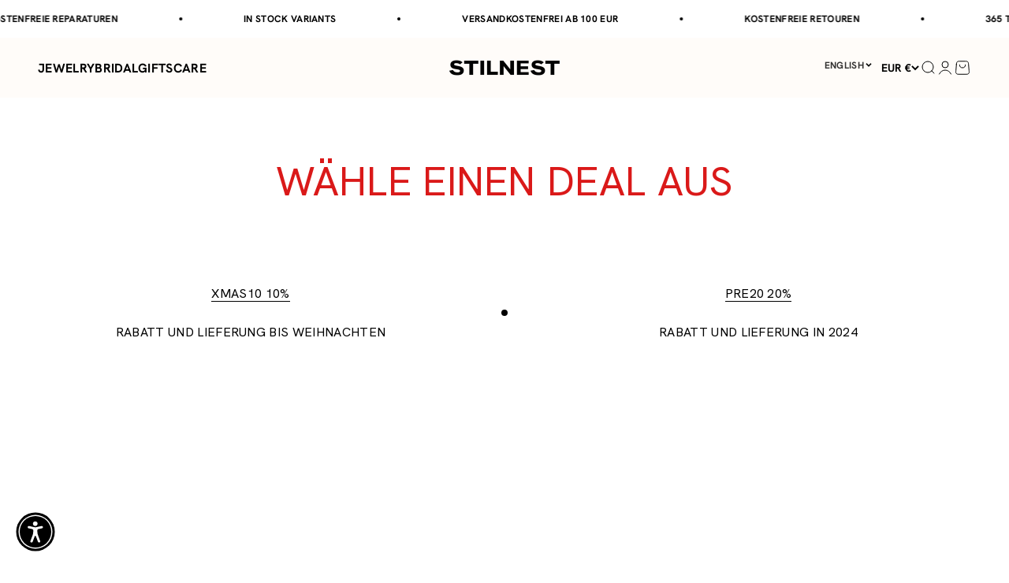

--- FILE ---
content_type: text/html; charset=utf-8
request_url: https://en.stilnest.com/pages/slowember-two-lanes
body_size: 123401
content:
<!doctype html>

<html class="no-js" lang="en" dir="ltr">
  <head>
	<script src="//en.stilnest.com/cdn/shop/files/pandectes-rules.js?v=10696036373585235830"></script>
	
	
	
	
	
	
	
	
	
<!-- adtribute.io -->
<script>
  (()=>{if(window._adbs&&window._adbs.scriptLoaded)return;var e,t;window._adbq=window._adbq||[],window._adbs=window._adbs||{organizationId:"cm10iy9w30000ftya3mdjg90u",subDomain:"jg",environment:"prod"},window._adbs.topLevelDomain=(e=window.location.host.split("."),t=e.slice(-2).join("."),["com.br","co.uk","org.uk","gov.uk","edu.au","ac.uk","net.au","com.au","gov.au","mil.br"].includes(t)?e.slice(-3).join("."):t);let o=`https://${window._adbs.subDomain}.${window._adbs.topLevelDomain}/${window._adbs.organizationId}/client.js`,r=`https://collector.api.adtribute.io/${window._adbs.organizationId}/client.js`,i="_adbq",a=(()=>{var e="__storage_test__";try{return localStorage.setItem(e,e),localStorage.removeItem(e),!0}catch(e){return!1}})(),n=(e,t)=>{try{document.cookie=`${e}=${t}; expires=${new Date((new Date).getTime()+63072e6).toUTCString()}; domain=.${window._adbs.topLevelDomain}; path=/; secure;`}catch(e){console.error(e)}},d=()=>{let e;return(e=(e=a?localStorage.getItem(i):e)||(e=>{try{var o=e+"=",r=document.cookie.split(";");for(let t=0;t<r.length;t++){let e=r[t];for(;" "===e.charAt(0);)e=e.substring(1);if(0===e.indexOf(o))return e.substring(o.length,e.length)}}catch(e){console.error(e)}})(i))?JSON.parse(e):[]},s=e=>{a?localStorage.setItem(i,JSON.stringify(e)):n(i,JSON.stringify(e))},c=()=>{var e=document.createElement("script"),t=(e.type="text/javascript",e.src=window._adbs.scriptSrc,e.async=!0,e.onerror=()=>{var e;window._adbs.scriptSrc===o?(window._adbs.scriptSrc=r,c()):(w++,e=1e3*Math.pow(2,w),setTimeout(()=>{window._adbs.scriptSrc=o,c()},e))},document.getElementsByTagName("script")[0]);t.parentNode.insertBefore(e,t)},w=(d().forEach(e=>window._adbq.push(e)),window._adbq.push(["track","web_event_pageview",{timestamp:(new Date).toISOString(),page_title:document.title,page_url:window.location.href,referrer_url:document.referrer}]),Object.defineProperty(window._adbq,"push",{enumerable:!0,configurable:!0,writable:!0,value(...r){for(let e=0,t=this.length,o=r.length;e<o;e++,t++)i=this[t]=r[e],a=void 0,(a=d()).push(i),s(a);var i,a}}),s(window._adbq),0);window._adbs.scriptSrc=o,c(),window._adbs.scriptLoaded=!0})();
</script>
<!-- adtribute.io -->
 
<meta charset="utf-8">
    <meta name="viewport" content="width=device-width, initial-scale=1.0, height=device-height, minimum-scale=1.0, maximum-scale=1.0">
    <meta name="theme-color" content="#fffcf9">
    <meta name="google-site-verification" content="77tB37LLVlLHUbbcVSGJfUk2NTsVVcRHo0WncPaz14k" />
    <meta name="p:domain_verify" content="15ee204c9f7e41ed1d23c1ee899aa7c2"/>

    <title>Slowember Two Lanes</title><link rel="canonical" href="https://en.stilnest.com/pages/slowember-two-lanes"><link rel="shortcut icon" href="//en.stilnest.com/cdn/shop/files/Favicon_STILNEST_1.svg?v=1733397842&width=96">
      <link rel="apple-touch-icon" href="//en.stilnest.com/cdn/shop/files/Favicon_STILNEST_1.svg?v=1733397842&width=180"><link rel="preconnect" href="https://cdn.shopify.com">
    <link rel="preconnect" href="https://fonts.shopifycdn.com" crossorigin>
    <link rel="dns-prefetch" href="https://productreviews.shopifycdn.com"><link rel="preload" href="//en.stilnest.com/cdn/fonts/jost/jost_n7.921dc18c13fa0b0c94c5e2517ffe06139c3615a3.woff2" as="font" type="font/woff2" crossorigin><link rel="preload" href="//en.stilnest.com/cdn/fonts/jost/jost_n4.d47a1b6347ce4a4c9f437608011273009d91f2b7.woff2" as="font" type="font/woff2" crossorigin><meta property="og:type" content="website">
  <meta property="og:title" content="Slowember Two Lanes"><meta property="og:image" content="http://en.stilnest.com/cdn/shop/files/Logo_407d677c-0ae0-4b60-8908-508f96b6f9b5.png?v=1666705150&width=2048">
  <meta property="og:image:secure_url" content="https://en.stilnest.com/cdn/shop/files/Logo_407d677c-0ae0-4b60-8908-508f96b6f9b5.png?v=1666705150&width=2048">
  <meta property="og:image:width" content="1200">
  <meta property="og:image:height" content="628"><meta property="og:url" content="https://en.stilnest.com/pages/slowember-two-lanes">
<meta property="og:site_name" content="Stilnest"><meta name="twitter:card" content="summary"><meta name="twitter:title" content="Slowember Two Lanes">
  <meta name="twitter:description" content="Slowember Two Lanes"><meta name="twitter:image" content="https://en.stilnest.com/cdn/shop/files/Logo_407d677c-0ae0-4b60-8908-508f96b6f9b5.png?crop=center&height=1200&v=1666705150&width=1200">
  <meta name="twitter:image:alt" content="">


  <script type="application/ld+json">
  {
    "@context": "https://schema.org",
    "@type": "BreadcrumbList",
  "itemListElement": [{
      "@type": "ListItem",
      "position": 1,
      "name": "Home",
      "item": "https://de.stilnest.com"
    },{
          "@type": "ListItem",
          "position": 2,
          "name": "Slowember Two Lanes",
          "item": "https://de.stilnest.com/pages/slowember-two-lanes"
        }]
  }
  </script>

<style>/* Typography (heading) */
  @font-face {
  font-family: Jost;
  font-weight: 700;
  font-style: normal;
  font-display: fallback;
  src: url("//en.stilnest.com/cdn/fonts/jost/jost_n7.921dc18c13fa0b0c94c5e2517ffe06139c3615a3.woff2") format("woff2"),
       url("//en.stilnest.com/cdn/fonts/jost/jost_n7.cbfc16c98c1e195f46c536e775e4e959c5f2f22b.woff") format("woff");
}

@font-face {
  font-family: Jost;
  font-weight: 700;
  font-style: italic;
  font-display: fallback;
  src: url("//en.stilnest.com/cdn/fonts/jost/jost_i7.d8201b854e41e19d7ed9b1a31fe4fe71deea6d3f.woff2") format("woff2"),
       url("//en.stilnest.com/cdn/fonts/jost/jost_i7.eae515c34e26b6c853efddc3fc0c552e0de63757.woff") format("woff");
}

/* Typography (body) */
  @font-face {
  font-family: Jost;
  font-weight: 400;
  font-style: normal;
  font-display: fallback;
  src: url("//en.stilnest.com/cdn/fonts/jost/jost_n4.d47a1b6347ce4a4c9f437608011273009d91f2b7.woff2") format("woff2"),
       url("//en.stilnest.com/cdn/fonts/jost/jost_n4.791c46290e672b3f85c3d1c651ef2efa3819eadd.woff") format("woff");
}

@font-face {
  font-family: Jost;
  font-weight: 400;
  font-style: italic;
  font-display: fallback;
  src: url("//en.stilnest.com/cdn/fonts/jost/jost_i4.b690098389649750ada222b9763d55796c5283a5.woff2") format("woff2"),
       url("//en.stilnest.com/cdn/fonts/jost/jost_i4.fd766415a47e50b9e391ae7ec04e2ae25e7e28b0.woff") format("woff");
}

@font-face {
  font-family: Jost;
  font-weight: 700;
  font-style: normal;
  font-display: fallback;
  src: url("//en.stilnest.com/cdn/fonts/jost/jost_n7.921dc18c13fa0b0c94c5e2517ffe06139c3615a3.woff2") format("woff2"),
       url("//en.stilnest.com/cdn/fonts/jost/jost_n7.cbfc16c98c1e195f46c536e775e4e959c5f2f22b.woff") format("woff");
}

@font-face {
  font-family: Jost;
  font-weight: 700;
  font-style: italic;
  font-display: fallback;
  src: url("//en.stilnest.com/cdn/fonts/jost/jost_i7.d8201b854e41e19d7ed9b1a31fe4fe71deea6d3f.woff2") format("woff2"),
       url("//en.stilnest.com/cdn/fonts/jost/jost_i7.eae515c34e26b6c853efddc3fc0c552e0de63757.woff") format("woff");
}

:root {
    /**
     * ---------------------------------------------------------------------
     * SPACING VARIABLES
     *
     * We are using a spacing inspired from frameworks like Tailwind CSS.
     * ---------------------------------------------------------------------
     */
    --spacing-0-5: 0.125rem; /* 2px */
    --spacing-1: 0.25rem; /* 4px */
    --spacing-1-5: 0.375rem; /* 6px */
    --spacing-2: 0.5rem; /* 8px */
    --spacing-2-5: 0.625rem; /* 10px */
    --spacing-3: 0.75rem; /* 12px */
    --spacing-3-5: 0.875rem; /* 14px */
    --spacing-4: 1rem; /* 16px */
    --spacing-4-5: 1.125rem; /* 18px */
    --spacing-5: 1.25rem; /* 20px */
    --spacing-5-5: 1.375rem; /* 22px */
    --spacing-6: 1.5rem; /* 24px */
    --spacing-6-5: 1.625rem; /* 26px */
    --spacing-7: 1.75rem; /* 28px */
    --spacing-7-5: 1.875rem; /* 30px */
    --spacing-8: 2rem; /* 32px */
    --spacing-8-5: 2.125rem; /* 34px */
    --spacing-9: 2.25rem; /* 36px */
    --spacing-9-5: 2.375rem; /* 38px */
    --spacing-10: 2.5rem; /* 40px */
    --spacing-11: 2.75rem; /* 44px */
    --spacing-12: 3rem; /* 48px */
    --spacing-14: 3.5rem; /* 56px */
    --spacing-16: 4rem; /* 64px */
    --spacing-18: 4.5rem; /* 72px */
    --spacing-20: 5rem; /* 80px */
    --spacing-24: 6rem; /* 96px */
    --spacing-28: 7rem; /* 112px */
    --spacing-32: 8rem; /* 128px */
    --spacing-36: 9rem; /* 144px */
    --spacing-40: 10rem; /* 160px */
    --spacing-44: 11rem; /* 176px */
    --spacing-48: 12rem; /* 192px */
    --spacing-52: 13rem; /* 208px */
    --spacing-56: 14rem; /* 224px */
    --spacing-60: 15rem; /* 240px */
    --spacing-64: 16rem; /* 256px */
    --spacing-72: 18rem; /* 288px */
    --spacing-80: 20rem; /* 320px */
    --spacing-96: 24rem; /* 384px */

    /* Container */
    --container-max-width: 1600px;
    --container-narrow-max-width: 1350px;
    --container-gutter: var(--spacing-5);
    --section-outer-spacing-block: var(--spacing-12);
    --section-inner-max-spacing-block: var(--spacing-10);
    --section-inner-spacing-inline: var(--container-gutter);
    --section-stack-spacing-block: var(--spacing-8);

    /* Grid gutter */
    --grid-gutter: var(--spacing-5);

    /* Product list settings */
    --product-list-row-gap: var(--spacing-8);
    --product-list-column-gap: var(--grid-gutter);

    /* Form settings */
    --input-gap: var(--spacing-2);
    --input-height: 2.625rem;
    --input-padding-inline: var(--spacing-4);

    /* Other sizes */
    --sticky-area-height: calc(var(--sticky-announcement-bar-enabled, 0) * var(--announcement-bar-height, 0px) + var(--sticky-header-enabled, 0) * var(--header-height, 0px));

    /* RTL support */
    --transform-logical-flip: 1;
    --transform-origin-start: left;
    --transform-origin-end: right;

    /**
     * ---------------------------------------------------------------------
     * TYPOGRAPHY
     * ---------------------------------------------------------------------
     */

    /* Font properties */
    
      
        --heading-font-family: "Hanken Grotesk",sans-serif;
        --heading-font-weight: 700;
        --heading-font-style: normal;
      
    
    --heading-text-transform: uppercase;
    --heading-letter-spacing: 0.02em;
    
      --text-font-family: "Hanken Grotesk", sans-serif;
      --text-font-weight: 400;
      --text-font-style: normal;
    

    --text-letter-spacing: 0.02em;

    /* Font sizes */
    --text-h0: 2.5rem;
    --text-h1: 1.75rem;
    --text-h2: 1.5rem;
    --text-h3: 1.375rem;
    --text-h4: 1.125rem;
    --text-h5: 1.125rem;
    --text-h6: 1rem;
    --text-xs: 0.8125rem;
    --text-sm: 0.875rem;
    --text-base: 1.0rem;
    --text-lg: 1.25rem;

    /**
     * ---------------------------------------------------------------------
     * COLORS
     * ---------------------------------------------------------------------
     */

    /* Color settings */--accent: 0 0 0;
    --text-primary: 0 0 0;
    --background-primary: 255 255 255;
    --dialog-background: 255 255 255;
    --border-color: var(--text-color, var(--text-primary)) / 0.12;

    /* Button colors */
    --button-background-primary: 0 0 0;
    --button-text-primary: 255 255 255;
    --button-background-secondary: 0 0 0;
    --button-text-secondary: 255 255 255;

    /* Status colors */
    --success-background: 238 241 235;
    --success-text: 112 138 92;
    --warning-background: 252 240 227;
    --warning-text: 227 126 22;
    --error-background: 245 229 229;
    --error-text: 170 40 38;

    /* Product colors */
    --on-sale-text: 227 79 79;
    --on-sale-badge-background: 227 79 79;
    --on-sale-badge-text: 255 255 255;
    --sold-out-badge-background: 190 189 185;
    --sold-out-badge-text: 0 0 0;
    --primary-badge-background: 144 10 10;
    --primary-badge-text: 255 255 255;
    --star-color: 0 0 0;
    --product-card-background: 255 255 255;
    --product-card-text: 0 0 0;

    /* Header colors */
    --header-background: 255 252 249;
    --header-text: 0 0 0;

    /* Footer colors */
    --footer-background: 242 241 239;
    --footer-text: 0 0 0;

    /* Rounded variables (used for border radius) */
    --rounded-xs: 0.0rem;
    --rounded-sm: 0.0rem;
    --rounded: 0.0rem;
    --rounded-lg: 0.0rem;
    --rounded-full: 9999px;

    --rounded-button: 0.0rem;
    --rounded-input: 0.0rem;

    /* Box shadow */
    --shadow-sm: 0 2px 8px rgb(var(--text-primary) / 0.0);
    --shadow: 0 5px 15px rgb(var(--text-primary) / 0.0);
    --shadow-md: 0 5px 30px rgb(var(--text-primary) / 0.0);
    --shadow-block: 0px 0px 50px rgb(var(--text-primary) / 0.0);

    /**
     * ---------------------------------------------------------------------
     * OTHER
     * ---------------------------------------------------------------------
     */

    --cursor-close-svg-url: url(//en.stilnest.com/cdn/shop/t/694/assets/cursor-close.svg?v=147174565022153725511754025497);
    --cursor-zoom-in-svg-url: url(//en.stilnest.com/cdn/shop/t/694/assets/cursor-zoom-in.svg?v=154953035094101115921754025499);
    --cursor-zoom-out-svg-url: url(//en.stilnest.com/cdn/shop/t/694/assets/cursor-zoom-out.svg?v=16155520337305705181754025540);
    --checkmark-svg-url: url(//en.stilnest.com/cdn/shop/t/694/assets/checkmark.svg?v=77552481021870063511754025502);
  }

  [dir="rtl"]:root {
    /* RTL support */
    --transform-logical-flip: -1;
    --transform-origin-start: right;
    --transform-origin-end: left;
  }

  @media screen and (min-width: 700px) {
    :root {
      /* Typography (font size) */
      --text-h0: 3.25rem;
      --text-h1: 2.25rem;
      --text-h2: 1.75rem;
      --text-h3: 1.625rem;
      --text-h4: 1.25rem;
      --text-h5: 1.25rem;
      --text-h6: 1.125rem;

      --text-xs: 0.75rem;
      --text-sm: 0.875rem;
      --text-base: 1.0rem;
      --text-lg: 1.25rem;

      /* Spacing */
      --container-gutter: 2rem;
      --section-outer-spacing-block: var(--spacing-16);
      --section-inner-max-spacing-block: var(--spacing-12);
      --section-inner-spacing-inline: var(--spacing-10);
      --section-stack-spacing-block: var(--spacing-12);

      /* Grid gutter */
      --grid-gutter: var(--spacing-6);

      /* Product list settings */
      --product-list-row-gap: var(--spacing-12);

      /* Form settings */
      --input-gap: 1rem;
      --input-height: 3.125rem;
      --input-padding-inline: var(--spacing-5);
    }
  }

  @media screen and (min-width: 1000px) {
    :root {
      /* Spacing settings */
      --container-gutter: var(--spacing-12);
      --section-outer-spacing-block: var(--spacing-18);
      --section-inner-max-spacing-block: var(--spacing-16);
      --section-inner-spacing-inline: var(--spacing-12);
      --section-stack-spacing-block: var(--spacing-12);
    }
  }

  @media screen and (min-width: 1150px) {
    :root {
      /* Spacing settings */
      --container-gutter: var(--spacing-12);
      --section-outer-spacing-block: var(--spacing-20);
      --section-inner-max-spacing-block: var(--spacing-16);
      --section-inner-spacing-inline: var(--spacing-12);
      --section-stack-spacing-block: var(--spacing-12);
    }
  }

  @media screen and (min-width: 1400px) {
    :root {
      /* Typography (font size) */
      --text-h0: 4rem;
      --text-h1: 3rem;
      --text-h2: 2.5rem;
      --text-h3: 1.75rem;
      --text-h4: 1.5rem;
      --text-h5: 1.25rem;
      --text-h6: 1.25rem;

      --section-outer-spacing-block: var(--spacing-24);
      --section-inner-max-spacing-block: var(--spacing-18);
      --section-inner-spacing-inline: var(--spacing-14);
    }
  }

  @media screen and (min-width: 1600px) {
    :root {
      --section-outer-spacing-block: var(--spacing-24);
      --section-inner-max-spacing-block: var(--spacing-20);
      --section-inner-spacing-inline: var(--spacing-16);
    }
  }

  /**
   * ---------------------------------------------------------------------
   * LIQUID DEPENDANT CSS
   *
   * Our main CSS is Liquid free, but some very specific features depend on
   * theme settings, so we have them here
   * ---------------------------------------------------------------------
   */</style><script>
  document.documentElement.classList.replace('no-js', 'js');

  // This allows to expose several variables to the global scope, to be used in scripts
  window.themeVariables = {
    settings: {
      showPageTransition: false,
      headingApparition: "none",
      pageType: "page",
      moneyFormat: "€{{amount_with_comma_separator}}",
      moneyWithCurrencyFormat: "€{{amount_with_comma_separator}} EUR",
      currencyCodeEnabled: false,
      cartType: "drawer",
      showDiscount: true,
      discountMode: "saving",
      enableDateLimiter: null,
      startDate: "1675119600",
      endDate: "1701298800",
      endDateCookie: "Thu, 30 Nov 2023"
    },

    discountCode: [
      
        {
          collectionHandle: "slowember",
          discountValue: "15",
          discountPrefix: null,
          dataLimition: true,
          startDate: "1733007600",
          endDate: "1733094000"
        },
        {
          collectionHandle: "slowember",
          discountValue: "20",
          discountPrefix: "key",
          dataLimition: true,
          startDate: "1727733600",
          endDate: "1735599600"
        },
        {
          collectionHandle: "slowember",
          discountValue: "15",
          discountPrefix: null,
          dataLimition: true,
          startDate: "1732921200",
          endDate: "1733094000"
        },
        {
          collectionHandle: null,
          discountValue: "10",
          discountPrefix: "pre",
          dataLimition: false,
          startDate: null,
          endDate: "1703977200"
        },
        {
          collectionHandle: null,
          discountValue: "20",
          discountPrefix: null,
          dataLimition: true,
          startDate: "1700348400",
          endDate: "1701039600"
        },
        {
          collectionHandle: "slowember",
          discountValue: "20",
          discountPrefix: "slow",
          dataLimition: true,
          startDate: "1727733600",
          endDate: "1767135600"
        },
        {
          collectionHandle: "slowember",
          discountValue: "15",
          discountPrefix: "slwr",
          dataLimition: true,
          startDate: "1730415600",
          endDate: "1733180400"
        },
        {
          collectionHandle: "14k-massivgold",
          discountValue: "20",
          discountPrefix: "time",
          dataLimition: true,
          startDate: "1760220000",
          endDate: "1767135600"
        },
        {
          collectionHandle: "stilnest-designs",
          discountValue: "15",
          discountPrefix: "womensday",
          dataLimition: true,
          startDate: "1741302000",
          endDate: "1741561200"
        },
        {
          collectionHandle: null,
          discountValue: "10",
          discountPrefix: "xmas",
          dataLimition: true,
          startDate: "1700348400",
          endDate: "1701039600"
        }
    ],

    strings: {
      accessibilityClose: "Close",
      accessibilityNext: "Next",
      accessibilityPrevious: "Back",
      addToCartButton: "Add to cart",
      soldOutButton: "Sold out",
      preOrderButton: "Pre-order",
      unavailableButton: "Unavailable",
      closeGallery: "Close gallery",
      zoomGallery: "Zoom",
      errorGallery: "Image cannot be loaded",
      soldOutBadge: "Sold out",
      discountBadge: "Save @@",
      sku: "SKU:",
      searchNoResults: "No results could be found.",
      addOrderNote: "Add order note",
      editOrderNote: "Edit order note",
      shippingEstimatorNoResults: "Sorry, we do not ship to your address.",
      shippingEstimatorOneResult: "There is one shipping rate for your address:",
      shippingEstimatorMultipleResults: "There are several shipping rates for your address:",
      shippingEstimatorError: "One or more error occurred while retrieving shipping rates:"
    },

    breakpoints: {
      'sm': 'screen and (min-width: 700px)',
      'md': 'screen and (min-width: 1000px)',
      'lg': 'screen and (min-width: 1150px)',
      'xl': 'screen and (min-width: 1400px)',

      'sm-max': 'screen and (max-width: 699px)',
      'md-max': 'screen and (max-width: 999px)',
      'lg-max': 'screen and (max-width: 1149px)',
      'xl-max': 'screen and (max-width: 1399px)'
    }
  };// For detecting native share
  document.documentElement.classList.add(`native-share--${navigator.share ? 'enabled' : 'disabled'}`);</script><script type="module" src="//en.stilnest.com/cdn/shop/t/694/assets/vendor.min.js?v=20880576495916334881754025502"></script>
    <script type="module" src="//en.stilnest.com/cdn/shop/t/694/assets/theme.js?v=151893571993717814411766402524"></script>
    <script type="module" src="//en.stilnest.com/cdn/shop/t/694/assets/sections.js?v=111549912088564836991766402524"></script>

    
    <script>window.performance && window.performance.mark && window.performance.mark('shopify.content_for_header.start');</script><meta id="shopify-digital-wallet" name="shopify-digital-wallet" content="/1643806833/digital_wallets/dialog">
<meta name="shopify-checkout-api-token" content="b6501d16a3109db956cb43362d05b192">
<meta id="in-context-paypal-metadata" data-shop-id="1643806833" data-venmo-supported="false" data-environment="production" data-locale="en_US" data-paypal-v4="true" data-currency="EUR">
<link rel="alternate" hreflang="x-default" href="https://de.stilnest.com/pages/slowember-two-lanes">
<link rel="alternate" hreflang="de" href="https://de.stilnest.com/pages/slowember-two-lanes">
<link rel="alternate" hreflang="en-SG" href="https://en.stilnest.com/pages/slowember-two-lanes">
<link rel="alternate" hreflang="en-AI" href="https://en.stilnest.com/pages/slowember-two-lanes">
<link rel="alternate" hreflang="en-AG" href="https://en.stilnest.com/pages/slowember-two-lanes">
<link rel="alternate" hreflang="en-AW" href="https://en.stilnest.com/pages/slowember-two-lanes">
<link rel="alternate" hreflang="en-BS" href="https://en.stilnest.com/pages/slowember-two-lanes">
<link rel="alternate" hreflang="en-BB" href="https://en.stilnest.com/pages/slowember-two-lanes">
<link rel="alternate" hreflang="en-BZ" href="https://en.stilnest.com/pages/slowember-two-lanes">
<link rel="alternate" hreflang="en-BM" href="https://en.stilnest.com/pages/slowember-two-lanes">
<link rel="alternate" hreflang="en-VG" href="https://en.stilnest.com/pages/slowember-two-lanes">
<link rel="alternate" hreflang="en-KY" href="https://en.stilnest.com/pages/slowember-two-lanes">
<link rel="alternate" hreflang="en-CR" href="https://en.stilnest.com/pages/slowember-two-lanes">
<link rel="alternate" hreflang="en-CW" href="https://en.stilnest.com/pages/slowember-two-lanes">
<link rel="alternate" hreflang="en-DM" href="https://en.stilnest.com/pages/slowember-two-lanes">
<link rel="alternate" hreflang="en-DO" href="https://en.stilnest.com/pages/slowember-two-lanes">
<link rel="alternate" hreflang="en-SV" href="https://en.stilnest.com/pages/slowember-two-lanes">
<link rel="alternate" hreflang="en-GD" href="https://en.stilnest.com/pages/slowember-two-lanes">
<link rel="alternate" hreflang="en-GT" href="https://en.stilnest.com/pages/slowember-two-lanes">
<link rel="alternate" hreflang="en-HT" href="https://en.stilnest.com/pages/slowember-two-lanes">
<link rel="alternate" hreflang="en-HN" href="https://en.stilnest.com/pages/slowember-two-lanes">
<link rel="alternate" hreflang="en-JM" href="https://en.stilnest.com/pages/slowember-two-lanes">
<link rel="alternate" hreflang="en-MQ" href="https://en.stilnest.com/pages/slowember-two-lanes">
<link rel="alternate" hreflang="en-MS" href="https://en.stilnest.com/pages/slowember-two-lanes">
<link rel="alternate" hreflang="en-NI" href="https://en.stilnest.com/pages/slowember-two-lanes">
<link rel="alternate" hreflang="en-PA" href="https://en.stilnest.com/pages/slowember-two-lanes">
<link rel="alternate" hreflang="en-SX" href="https://en.stilnest.com/pages/slowember-two-lanes">
<link rel="alternate" hreflang="en-BL" href="https://en.stilnest.com/pages/slowember-two-lanes">
<link rel="alternate" hreflang="en-KN" href="https://en.stilnest.com/pages/slowember-two-lanes">
<link rel="alternate" hreflang="en-LC" href="https://en.stilnest.com/pages/slowember-two-lanes">
<link rel="alternate" hreflang="en-MF" href="https://en.stilnest.com/pages/slowember-two-lanes">
<link rel="alternate" hreflang="en-PM" href="https://en.stilnest.com/pages/slowember-two-lanes">
<link rel="alternate" hreflang="en-VC" href="https://en.stilnest.com/pages/slowember-two-lanes">
<link rel="alternate" hreflang="en-TT" href="https://en.stilnest.com/pages/slowember-two-lanes">
<link rel="alternate" hreflang="en-TC" href="https://en.stilnest.com/pages/slowember-two-lanes">
<link rel="alternate" hreflang="en-UM" href="https://en.stilnest.com/pages/slowember-two-lanes">
<link rel="alternate" hreflang="en-AX" href="https://en.stilnest.com/pages/slowember-two-lanes">
<link rel="alternate" hreflang="en-AL" href="https://en.stilnest.com/pages/slowember-two-lanes">
<link rel="alternate" hreflang="en-AD" href="https://en.stilnest.com/pages/slowember-two-lanes">
<link rel="alternate" hreflang="en-AM" href="https://en.stilnest.com/pages/slowember-two-lanes">
<link rel="alternate" hreflang="en-BY" href="https://en.stilnest.com/pages/slowember-two-lanes">
<link rel="alternate" hreflang="en-BE" href="https://en.stilnest.com/pages/slowember-two-lanes">
<link rel="alternate" hreflang="en-BA" href="https://en.stilnest.com/pages/slowember-two-lanes">
<link rel="alternate" hreflang="en-BG" href="https://en.stilnest.com/pages/slowember-two-lanes">
<link rel="alternate" hreflang="en-HR" href="https://en.stilnest.com/pages/slowember-two-lanes">
<link rel="alternate" hreflang="en-CY" href="https://en.stilnest.com/pages/slowember-two-lanes">
<link rel="alternate" hreflang="en-CZ" href="https://en.stilnest.com/pages/slowember-two-lanes">
<link rel="alternate" hreflang="en-DK" href="https://en.stilnest.com/pages/slowember-two-lanes">
<link rel="alternate" hreflang="en-EE" href="https://en.stilnest.com/pages/slowember-two-lanes">
<link rel="alternate" hreflang="en-FO" href="https://en.stilnest.com/pages/slowember-two-lanes">
<link rel="alternate" hreflang="en-FI" href="https://en.stilnest.com/pages/slowember-two-lanes">
<link rel="alternate" hreflang="en-FR" href="https://en.stilnest.com/pages/slowember-two-lanes">
<link rel="alternate" hreflang="en-GE" href="https://en.stilnest.com/pages/slowember-two-lanes">
<link rel="alternate" hreflang="en-GI" href="https://en.stilnest.com/pages/slowember-two-lanes">
<link rel="alternate" hreflang="en-GR" href="https://en.stilnest.com/pages/slowember-two-lanes">
<link rel="alternate" hreflang="en-GL" href="https://en.stilnest.com/pages/slowember-two-lanes">
<link rel="alternate" hreflang="en-GP" href="https://en.stilnest.com/pages/slowember-two-lanes">
<link rel="alternate" hreflang="en-GG" href="https://en.stilnest.com/pages/slowember-two-lanes">
<link rel="alternate" hreflang="en-HU" href="https://en.stilnest.com/pages/slowember-two-lanes">
<link rel="alternate" hreflang="en-IS" href="https://en.stilnest.com/pages/slowember-two-lanes">
<link rel="alternate" hreflang="en-IE" href="https://en.stilnest.com/pages/slowember-two-lanes">
<link rel="alternate" hreflang="en-IM" href="https://en.stilnest.com/pages/slowember-two-lanes">
<link rel="alternate" hreflang="en-IT" href="https://en.stilnest.com/pages/slowember-two-lanes">
<link rel="alternate" hreflang="en-JE" href="https://en.stilnest.com/pages/slowember-two-lanes">
<link rel="alternate" hreflang="en-XK" href="https://en.stilnest.com/pages/slowember-two-lanes">
<link rel="alternate" hreflang="en-LV" href="https://en.stilnest.com/pages/slowember-two-lanes">
<link rel="alternate" hreflang="en-LI" href="https://en.stilnest.com/pages/slowember-two-lanes">
<link rel="alternate" hreflang="en-LT" href="https://en.stilnest.com/pages/slowember-two-lanes">
<link rel="alternate" hreflang="en-LU" href="https://en.stilnest.com/pages/slowember-two-lanes">
<link rel="alternate" hreflang="en-MK" href="https://en.stilnest.com/pages/slowember-two-lanes">
<link rel="alternate" hreflang="en-MT" href="https://en.stilnest.com/pages/slowember-two-lanes">
<link rel="alternate" hreflang="en-YT" href="https://en.stilnest.com/pages/slowember-two-lanes">
<link rel="alternate" hreflang="en-MD" href="https://en.stilnest.com/pages/slowember-two-lanes">
<link rel="alternate" hreflang="en-MC" href="https://en.stilnest.com/pages/slowember-two-lanes">
<link rel="alternate" hreflang="en-ME" href="https://en.stilnest.com/pages/slowember-two-lanes">
<link rel="alternate" hreflang="en-NL" href="https://en.stilnest.com/pages/slowember-two-lanes">
<link rel="alternate" hreflang="en-NO" href="https://en.stilnest.com/pages/slowember-two-lanes">
<link rel="alternate" hreflang="en-PL" href="https://en.stilnest.com/pages/slowember-two-lanes">
<link rel="alternate" hreflang="en-PT" href="https://en.stilnest.com/pages/slowember-two-lanes">
<link rel="alternate" hreflang="en-RE" href="https://en.stilnest.com/pages/slowember-two-lanes">
<link rel="alternate" hreflang="en-RO" href="https://en.stilnest.com/pages/slowember-two-lanes">
<link rel="alternate" hreflang="en-SM" href="https://en.stilnest.com/pages/slowember-two-lanes">
<link rel="alternate" hreflang="en-RS" href="https://en.stilnest.com/pages/slowember-two-lanes">
<link rel="alternate" hreflang="en-SK" href="https://en.stilnest.com/pages/slowember-two-lanes">
<link rel="alternate" hreflang="en-SI" href="https://en.stilnest.com/pages/slowember-two-lanes">
<link rel="alternate" hreflang="en-ES" href="https://en.stilnest.com/pages/slowember-two-lanes">
<link rel="alternate" hreflang="en-SJ" href="https://en.stilnest.com/pages/slowember-two-lanes">
<link rel="alternate" hreflang="en-SE" href="https://en.stilnest.com/pages/slowember-two-lanes">
<link rel="alternate" hreflang="en-TR" href="https://en.stilnest.com/pages/slowember-two-lanes">
<link rel="alternate" hreflang="en-UA" href="https://en.stilnest.com/pages/slowember-two-lanes">
<link rel="alternate" hreflang="en-VA" href="https://en.stilnest.com/pages/slowember-two-lanes">
<link rel="alternate" hreflang="en-MX" href="https://en.stilnest.com/pages/slowember-two-lanes">
<link rel="alternate" hreflang="en-AU" href="https://en.stilnest.com/pages/slowember-two-lanes">
<link rel="alternate" hreflang="en-CK" href="https://en.stilnest.com/pages/slowember-two-lanes">
<link rel="alternate" hreflang="en-FJ" href="https://en.stilnest.com/pages/slowember-two-lanes">
<link rel="alternate" hreflang="en-PF" href="https://en.stilnest.com/pages/slowember-two-lanes">
<link rel="alternate" hreflang="en-KI" href="https://en.stilnest.com/pages/slowember-two-lanes">
<link rel="alternate" hreflang="en-NR" href="https://en.stilnest.com/pages/slowember-two-lanes">
<link rel="alternate" hreflang="en-NC" href="https://en.stilnest.com/pages/slowember-two-lanes">
<link rel="alternate" hreflang="en-NZ" href="https://en.stilnest.com/pages/slowember-two-lanes">
<link rel="alternate" hreflang="en-NU" href="https://en.stilnest.com/pages/slowember-two-lanes">
<link rel="alternate" hreflang="en-NF" href="https://en.stilnest.com/pages/slowember-two-lanes">
<link rel="alternate" hreflang="en-PG" href="https://en.stilnest.com/pages/slowember-two-lanes">
<link rel="alternate" hreflang="en-PN" href="https://en.stilnest.com/pages/slowember-two-lanes">
<link rel="alternate" hreflang="en-WS" href="https://en.stilnest.com/pages/slowember-two-lanes">
<link rel="alternate" hreflang="en-SB" href="https://en.stilnest.com/pages/slowember-two-lanes">
<link rel="alternate" hreflang="en-TL" href="https://en.stilnest.com/pages/slowember-two-lanes">
<link rel="alternate" hreflang="en-TK" href="https://en.stilnest.com/pages/slowember-two-lanes">
<link rel="alternate" hreflang="en-TO" href="https://en.stilnest.com/pages/slowember-two-lanes">
<link rel="alternate" hreflang="en-TV" href="https://en.stilnest.com/pages/slowember-two-lanes">
<link rel="alternate" hreflang="en-VU" href="https://en.stilnest.com/pages/slowember-two-lanes">
<link rel="alternate" hreflang="en-WF" href="https://en.stilnest.com/pages/slowember-two-lanes">
<link rel="alternate" hreflang="en-TF" href="https://en.stilnest.com/pages/slowember-two-lanes">
<link rel="alternate" hreflang="en-GS" href="https://en.stilnest.com/pages/slowember-two-lanes">
<link rel="alternate" hreflang="en-AR" href="https://en.stilnest.com/pages/slowember-two-lanes">
<link rel="alternate" hreflang="en-BO" href="https://en.stilnest.com/pages/slowember-two-lanes">
<link rel="alternate" hreflang="en-BR" href="https://en.stilnest.com/pages/slowember-two-lanes">
<link rel="alternate" hreflang="en-BQ" href="https://en.stilnest.com/pages/slowember-two-lanes">
<link rel="alternate" hreflang="en-CO" href="https://en.stilnest.com/pages/slowember-two-lanes">
<link rel="alternate" hreflang="en-EC" href="https://en.stilnest.com/pages/slowember-two-lanes">
<link rel="alternate" hreflang="en-FK" href="https://en.stilnest.com/pages/slowember-two-lanes">
<link rel="alternate" hreflang="en-GF" href="https://en.stilnest.com/pages/slowember-two-lanes">
<link rel="alternate" hreflang="en-GY" href="https://en.stilnest.com/pages/slowember-two-lanes">
<link rel="alternate" hreflang="en-PY" href="https://en.stilnest.com/pages/slowember-two-lanes">
<link rel="alternate" hreflang="en-PE" href="https://en.stilnest.com/pages/slowember-two-lanes">
<link rel="alternate" hreflang="en-SR" href="https://en.stilnest.com/pages/slowember-two-lanes">
<link rel="alternate" hreflang="en-UY" href="https://en.stilnest.com/pages/slowember-two-lanes">
<link rel="alternate" hreflang="en-VE" href="https://en.stilnest.com/pages/slowember-two-lanes">
<link rel="alternate" hreflang="en-GB" href="https://en.stilnest.com/pages/slowember-two-lanes">
<link rel="alternate" hreflang="en-IL" href="https://en.stilnest.com/pages/slowember-two-lanes">
<link rel="alternate" hreflang="en-KR" href="https://en.stilnest.com/pages/slowember-two-lanes">
<link rel="alternate" hreflang="en-JP" href="https://en.stilnest.com/pages/slowember-two-lanes">
<script async="async" src="/checkouts/internal/preloads.js?locale=en-BM"></script>
<link rel="preconnect" href="https://shop.app" crossorigin="anonymous">
<script async="async" src="https://shop.app/checkouts/internal/preloads.js?locale=en-BM&shop_id=1643806833" crossorigin="anonymous"></script>
<script id="apple-pay-shop-capabilities" type="application/json">{"shopId":1643806833,"countryCode":"DE","currencyCode":"EUR","merchantCapabilities":["supports3DS"],"merchantId":"gid:\/\/shopify\/Shop\/1643806833","merchantName":"Stilnest","requiredBillingContactFields":["postalAddress","email"],"requiredShippingContactFields":["postalAddress","email"],"shippingType":"shipping","supportedNetworks":["visa","maestro","masterCard","amex"],"total":{"type":"pending","label":"Stilnest","amount":"1.00"},"shopifyPaymentsEnabled":true,"supportsSubscriptions":true}</script>
<script id="shopify-features" type="application/json">{"accessToken":"b6501d16a3109db956cb43362d05b192","betas":["rich-media-storefront-analytics"],"domain":"en.stilnest.com","predictiveSearch":true,"shopId":1643806833,"locale":"en"}</script>
<script>var Shopify = Shopify || {};
Shopify.shop = "stilnest-de.myshopify.com";
Shopify.locale = "en";
Shopify.currency = {"active":"EUR","rate":"1.0"};
Shopify.country = "BM";
Shopify.theme = {"name":"shopify-theme-stilnest\/master","id":183029039370,"schema_name":"Impact","schema_version":"4.3.4","theme_store_id":null,"role":"main"};
Shopify.theme.handle = "null";
Shopify.theme.style = {"id":null,"handle":null};
Shopify.cdnHost = "en.stilnest.com/cdn";
Shopify.routes = Shopify.routes || {};
Shopify.routes.root = "/";</script>
<script type="module">!function(o){(o.Shopify=o.Shopify||{}).modules=!0}(window);</script>
<script>!function(o){function n(){var o=[];function n(){o.push(Array.prototype.slice.apply(arguments))}return n.q=o,n}var t=o.Shopify=o.Shopify||{};t.loadFeatures=n(),t.autoloadFeatures=n()}(window);</script>
<script>
  window.ShopifyPay = window.ShopifyPay || {};
  window.ShopifyPay.apiHost = "shop.app\/pay";
  window.ShopifyPay.redirectState = null;
</script>
<script id="shop-js-analytics" type="application/json">{"pageType":"page"}</script>
<script defer="defer" async type="module" src="//en.stilnest.com/cdn/shopifycloud/shop-js/modules/v2/client.init-shop-cart-sync_C5BV16lS.en.esm.js"></script>
<script defer="defer" async type="module" src="//en.stilnest.com/cdn/shopifycloud/shop-js/modules/v2/chunk.common_CygWptCX.esm.js"></script>
<script type="module">
  await import("//en.stilnest.com/cdn/shopifycloud/shop-js/modules/v2/client.init-shop-cart-sync_C5BV16lS.en.esm.js");
await import("//en.stilnest.com/cdn/shopifycloud/shop-js/modules/v2/chunk.common_CygWptCX.esm.js");

  window.Shopify.SignInWithShop?.initShopCartSync?.({"fedCMEnabled":true,"windoidEnabled":true});

</script>
<script>
  window.Shopify = window.Shopify || {};
  if (!window.Shopify.featureAssets) window.Shopify.featureAssets = {};
  window.Shopify.featureAssets['shop-js'] = {"shop-cart-sync":["modules/v2/client.shop-cart-sync_ZFArdW7E.en.esm.js","modules/v2/chunk.common_CygWptCX.esm.js"],"init-fed-cm":["modules/v2/client.init-fed-cm_CmiC4vf6.en.esm.js","modules/v2/chunk.common_CygWptCX.esm.js"],"shop-button":["modules/v2/client.shop-button_tlx5R9nI.en.esm.js","modules/v2/chunk.common_CygWptCX.esm.js"],"shop-cash-offers":["modules/v2/client.shop-cash-offers_DOA2yAJr.en.esm.js","modules/v2/chunk.common_CygWptCX.esm.js","modules/v2/chunk.modal_D71HUcav.esm.js"],"init-windoid":["modules/v2/client.init-windoid_sURxWdc1.en.esm.js","modules/v2/chunk.common_CygWptCX.esm.js"],"shop-toast-manager":["modules/v2/client.shop-toast-manager_ClPi3nE9.en.esm.js","modules/v2/chunk.common_CygWptCX.esm.js"],"init-shop-email-lookup-coordinator":["modules/v2/client.init-shop-email-lookup-coordinator_B8hsDcYM.en.esm.js","modules/v2/chunk.common_CygWptCX.esm.js"],"init-shop-cart-sync":["modules/v2/client.init-shop-cart-sync_C5BV16lS.en.esm.js","modules/v2/chunk.common_CygWptCX.esm.js"],"avatar":["modules/v2/client.avatar_BTnouDA3.en.esm.js"],"pay-button":["modules/v2/client.pay-button_FdsNuTd3.en.esm.js","modules/v2/chunk.common_CygWptCX.esm.js"],"init-customer-accounts":["modules/v2/client.init-customer-accounts_DxDtT_ad.en.esm.js","modules/v2/client.shop-login-button_C5VAVYt1.en.esm.js","modules/v2/chunk.common_CygWptCX.esm.js","modules/v2/chunk.modal_D71HUcav.esm.js"],"init-shop-for-new-customer-accounts":["modules/v2/client.init-shop-for-new-customer-accounts_ChsxoAhi.en.esm.js","modules/v2/client.shop-login-button_C5VAVYt1.en.esm.js","modules/v2/chunk.common_CygWptCX.esm.js","modules/v2/chunk.modal_D71HUcav.esm.js"],"shop-login-button":["modules/v2/client.shop-login-button_C5VAVYt1.en.esm.js","modules/v2/chunk.common_CygWptCX.esm.js","modules/v2/chunk.modal_D71HUcav.esm.js"],"init-customer-accounts-sign-up":["modules/v2/client.init-customer-accounts-sign-up_CPSyQ0Tj.en.esm.js","modules/v2/client.shop-login-button_C5VAVYt1.en.esm.js","modules/v2/chunk.common_CygWptCX.esm.js","modules/v2/chunk.modal_D71HUcav.esm.js"],"shop-follow-button":["modules/v2/client.shop-follow-button_Cva4Ekp9.en.esm.js","modules/v2/chunk.common_CygWptCX.esm.js","modules/v2/chunk.modal_D71HUcav.esm.js"],"checkout-modal":["modules/v2/client.checkout-modal_BPM8l0SH.en.esm.js","modules/v2/chunk.common_CygWptCX.esm.js","modules/v2/chunk.modal_D71HUcav.esm.js"],"lead-capture":["modules/v2/client.lead-capture_Bi8yE_yS.en.esm.js","modules/v2/chunk.common_CygWptCX.esm.js","modules/v2/chunk.modal_D71HUcav.esm.js"],"shop-login":["modules/v2/client.shop-login_D6lNrXab.en.esm.js","modules/v2/chunk.common_CygWptCX.esm.js","modules/v2/chunk.modal_D71HUcav.esm.js"],"payment-terms":["modules/v2/client.payment-terms_CZxnsJam.en.esm.js","modules/v2/chunk.common_CygWptCX.esm.js","modules/v2/chunk.modal_D71HUcav.esm.js"]};
</script>
<script>(function() {
  var isLoaded = false;
  function asyncLoad() {
    if (isLoaded) return;
    isLoaded = true;
    var urls = ["\/\/d1liekpayvooaz.cloudfront.net\/apps\/customizery\/customizery.js?shop=stilnest-de.myshopify.com","https:\/\/shy.elfsight.com\/p\/platform.js?shop=stilnest-de.myshopify.com","https:\/\/ecommplugins-scripts.trustpilot.com\/v2.1\/js\/header.min.js?settings=eyJrZXkiOiIiLCJzIjoibm9uZSJ9\u0026shop=stilnest-de.myshopify.com","https:\/\/ecommplugins-trustboxsettings.trustpilot.com\/stilnest-de.myshopify.com.js?settings=1648746547852\u0026shop=stilnest-de.myshopify.com","https:\/\/cs.cdn.linkster.co\/main\/scripts\/shopify\/client-script.js?shop=stilnest-de.myshopify.com","\/\/www.powr.io\/powr.js?powr-token=stilnest-de.myshopify.com\u0026external-type=shopify\u0026shop=stilnest-de.myshopify.com","https:\/\/giftbox.ds-cdn.com\/static\/main.js?shop=stilnest-de.myshopify.com","https:\/\/d26ky332zktp97.cloudfront.net\/shops\/uvkXKWNBbq6E9Rgcu\/colibrius-m.js?shop=stilnest-de.myshopify.com"];
    for (var i = 0; i < urls.length; i++) {
      var s = document.createElement('script');
      s.type = 'text/javascript';
      s.async = true;
      s.src = urls[i];
      var x = document.getElementsByTagName('script')[0];
      x.parentNode.insertBefore(s, x);
    }
  };
  if(window.attachEvent) {
    window.attachEvent('onload', asyncLoad);
  } else {
    window.addEventListener('load', asyncLoad, false);
  }
})();</script>
<script id="__st">var __st={"a":1643806833,"offset":3600,"reqid":"14ad721e-8472-420d-a839-e3fa1853eada-1768724948","pageurl":"en.stilnest.com\/pages\/slowember-two-lanes","s":"pages-115085345034","u":"99d1622b94c7","p":"page","rtyp":"page","rid":115085345034};</script>
<script>window.ShopifyPaypalV4VisibilityTracking = true;</script>
<script id="captcha-bootstrap">!function(){'use strict';const t='contact',e='account',n='new_comment',o=[[t,t],['blogs',n],['comments',n],[t,'customer']],c=[[e,'customer_login'],[e,'guest_login'],[e,'recover_customer_password'],[e,'create_customer']],r=t=>t.map((([t,e])=>`form[action*='/${t}']:not([data-nocaptcha='true']) input[name='form_type'][value='${e}']`)).join(','),a=t=>()=>t?[...document.querySelectorAll(t)].map((t=>t.form)):[];function s(){const t=[...o],e=r(t);return a(e)}const i='password',u='form_key',d=['recaptcha-v3-token','g-recaptcha-response','h-captcha-response',i],f=()=>{try{return window.sessionStorage}catch{return}},m='__shopify_v',_=t=>t.elements[u];function p(t,e,n=!1){try{const o=window.sessionStorage,c=JSON.parse(o.getItem(e)),{data:r}=function(t){const{data:e,action:n}=t;return t[m]||n?{data:e,action:n}:{data:t,action:n}}(c);for(const[e,n]of Object.entries(r))t.elements[e]&&(t.elements[e].value=n);n&&o.removeItem(e)}catch(o){console.error('form repopulation failed',{error:o})}}const l='form_type',E='cptcha';function T(t){t.dataset[E]=!0}const w=window,h=w.document,L='Shopify',v='ce_forms',y='captcha';let A=!1;((t,e)=>{const n=(g='f06e6c50-85a8-45c8-87d0-21a2b65856fe',I='https://cdn.shopify.com/shopifycloud/storefront-forms-hcaptcha/ce_storefront_forms_captcha_hcaptcha.v1.5.2.iife.js',D={infoText:'Protected by hCaptcha',privacyText:'Privacy',termsText:'Terms'},(t,e,n)=>{const o=w[L][v],c=o.bindForm;if(c)return c(t,g,e,D).then(n);var r;o.q.push([[t,g,e,D],n]),r=I,A||(h.body.append(Object.assign(h.createElement('script'),{id:'captcha-provider',async:!0,src:r})),A=!0)});var g,I,D;w[L]=w[L]||{},w[L][v]=w[L][v]||{},w[L][v].q=[],w[L][y]=w[L][y]||{},w[L][y].protect=function(t,e){n(t,void 0,e),T(t)},Object.freeze(w[L][y]),function(t,e,n,w,h,L){const[v,y,A,g]=function(t,e,n){const i=e?o:[],u=t?c:[],d=[...i,...u],f=r(d),m=r(i),_=r(d.filter((([t,e])=>n.includes(e))));return[a(f),a(m),a(_),s()]}(w,h,L),I=t=>{const e=t.target;return e instanceof HTMLFormElement?e:e&&e.form},D=t=>v().includes(t);t.addEventListener('submit',(t=>{const e=I(t);if(!e)return;const n=D(e)&&!e.dataset.hcaptchaBound&&!e.dataset.recaptchaBound,o=_(e),c=g().includes(e)&&(!o||!o.value);(n||c)&&t.preventDefault(),c&&!n&&(function(t){try{if(!f())return;!function(t){const e=f();if(!e)return;const n=_(t);if(!n)return;const o=n.value;o&&e.removeItem(o)}(t);const e=Array.from(Array(32),(()=>Math.random().toString(36)[2])).join('');!function(t,e){_(t)||t.append(Object.assign(document.createElement('input'),{type:'hidden',name:u})),t.elements[u].value=e}(t,e),function(t,e){const n=f();if(!n)return;const o=[...t.querySelectorAll(`input[type='${i}']`)].map((({name:t})=>t)),c=[...d,...o],r={};for(const[a,s]of new FormData(t).entries())c.includes(a)||(r[a]=s);n.setItem(e,JSON.stringify({[m]:1,action:t.action,data:r}))}(t,e)}catch(e){console.error('failed to persist form',e)}}(e),e.submit())}));const S=(t,e)=>{t&&!t.dataset[E]&&(n(t,e.some((e=>e===t))),T(t))};for(const o of['focusin','change'])t.addEventListener(o,(t=>{const e=I(t);D(e)&&S(e,y())}));const B=e.get('form_key'),M=e.get(l),P=B&&M;t.addEventListener('DOMContentLoaded',(()=>{const t=y();if(P)for(const e of t)e.elements[l].value===M&&p(e,B);[...new Set([...A(),...v().filter((t=>'true'===t.dataset.shopifyCaptcha))])].forEach((e=>S(e,t)))}))}(h,new URLSearchParams(w.location.search),n,t,e,['guest_login'])})(!0,!0)}();</script>
<script integrity="sha256-4kQ18oKyAcykRKYeNunJcIwy7WH5gtpwJnB7kiuLZ1E=" data-source-attribution="shopify.loadfeatures" defer="defer" src="//en.stilnest.com/cdn/shopifycloud/storefront/assets/storefront/load_feature-a0a9edcb.js" crossorigin="anonymous"></script>
<script crossorigin="anonymous" defer="defer" src="//en.stilnest.com/cdn/shopifycloud/storefront/assets/shopify_pay/storefront-65b4c6d7.js?v=20250812"></script>
<script data-source-attribution="shopify.dynamic_checkout.dynamic.init">var Shopify=Shopify||{};Shopify.PaymentButton=Shopify.PaymentButton||{isStorefrontPortableWallets:!0,init:function(){window.Shopify.PaymentButton.init=function(){};var t=document.createElement("script");t.src="https://en.stilnest.com/cdn/shopifycloud/portable-wallets/latest/portable-wallets.en.js",t.type="module",document.head.appendChild(t)}};
</script>
<script data-source-attribution="shopify.dynamic_checkout.buyer_consent">
  function portableWalletsHideBuyerConsent(e){var t=document.getElementById("shopify-buyer-consent"),n=document.getElementById("shopify-subscription-policy-button");t&&n&&(t.classList.add("hidden"),t.setAttribute("aria-hidden","true"),n.removeEventListener("click",e))}function portableWalletsShowBuyerConsent(e){var t=document.getElementById("shopify-buyer-consent"),n=document.getElementById("shopify-subscription-policy-button");t&&n&&(t.classList.remove("hidden"),t.removeAttribute("aria-hidden"),n.addEventListener("click",e))}window.Shopify?.PaymentButton&&(window.Shopify.PaymentButton.hideBuyerConsent=portableWalletsHideBuyerConsent,window.Shopify.PaymentButton.showBuyerConsent=portableWalletsShowBuyerConsent);
</script>
<script data-source-attribution="shopify.dynamic_checkout.cart.bootstrap">document.addEventListener("DOMContentLoaded",(function(){function t(){return document.querySelector("shopify-accelerated-checkout-cart, shopify-accelerated-checkout")}if(t())Shopify.PaymentButton.init();else{new MutationObserver((function(e,n){t()&&(Shopify.PaymentButton.init(),n.disconnect())})).observe(document.body,{childList:!0,subtree:!0})}}));
</script>
<link id="shopify-accelerated-checkout-styles" rel="stylesheet" media="screen" href="https://en.stilnest.com/cdn/shopifycloud/portable-wallets/latest/accelerated-checkout-backwards-compat.css" crossorigin="anonymous">
<style id="shopify-accelerated-checkout-cart">
        #shopify-buyer-consent {
  margin-top: 1em;
  display: inline-block;
  width: 100%;
}

#shopify-buyer-consent.hidden {
  display: none;
}

#shopify-subscription-policy-button {
  background: none;
  border: none;
  padding: 0;
  text-decoration: underline;
  font-size: inherit;
  cursor: pointer;
}

#shopify-subscription-policy-button::before {
  box-shadow: none;
}

      </style>

<script>window.performance && window.performance.mark && window.performance.mark('shopify.content_for_header.end');</script>
<link href="//en.stilnest.com/cdn/shop/t/694/assets/font-face.css?v=180765547031640878871754025540" rel="stylesheet" type="text/css" media="all" /><link href="//en.stilnest.com/cdn/shop/t/694/assets/theme.css?v=139446881331572254331754025499" rel="stylesheet" type="text/css" media="all" /> 
<style>
    @media screen and (min-width: 1000px) {
.ly-custom-dropdown-current-inner {
    color: #333333!important; }
.ly-custom-dropdown-switcher .ly-arrow path {
stroke: rgb(0, 0,0) !important;
}}
</style>


<script>
    
    
    
    
    var gsf_conversion_data = {page_type : '', event : '', data : {shop_currency : "EUR"}};
    
</script>


<!-- BEGIN app block: shopify://apps/pandectes-gdpr/blocks/banner/58c0baa2-6cc1-480c-9ea6-38d6d559556a -->
  
    
      <!-- TCF is active, scripts are loaded above -->
      
        <script>
          if (!window.PandectesRulesSettings) {
            window.PandectesRulesSettings = {"store":{"id":1643806833,"adminMode":false,"headless":false,"storefrontRootDomain":"","checkoutRootDomain":"","storefrontAccessToken":""},"banner":{"revokableTrigger":false,"cookiesBlockedByDefault":"-1","hybridStrict":true,"isActive":true},"geolocation":{"auOnly":false,"brOnly":false,"caOnly":false,"chOnly":false,"euOnly":false,"jpOnly":false,"nzOnly":false,"thOnly":false,"zaOnly":false,"canadaOnly":false,"canadaLaw25":false,"canadaPipeda":false,"globalVisibility":true},"blocker":{"isActive":false,"googleConsentMode":{"isActive":false,"id":"","analyticsId":"","adwordsId":"","adStorageCategory":4,"analyticsStorageCategory":2,"functionalityStorageCategory":1,"personalizationStorageCategory":1,"securityStorageCategory":0,"customEvent":false,"redactData":false,"urlPassthrough":false,"dataLayerProperty":"dataLayer","waitForUpdate":0,"useNativeChannel":false},"facebookPixel":{"isActive":false,"id":"","ldu":false},"microsoft":{},"clarity":{},"rakuten":{"isActive":false,"cmp":false,"ccpa":false},"gpcIsActive":false,"klaviyoIsActive":false,"defaultBlocked":7,"patterns":{"whiteList":[],"blackList":{"1":[],"2":[],"4":[],"8":[]},"iframesWhiteList":[],"iframesBlackList":{"1":[],"2":[],"4":[],"8":[]},"beaconsWhiteList":[],"beaconsBlackList":{"1":[],"2":[],"4":[],"8":[]}}}};
            const rulesScript = document.createElement('script');
            window.PandectesRulesSettings.auto = true;
            rulesScript.src = "https://cdn.shopify.com/extensions/019bd005-1071-7566-a990-dd9df4dd4365/gdpr-228/assets/pandectes-rules.js";
            const firstChild = document.head.firstChild;
            document.head.insertBefore(rulesScript, firstChild);
          }
        </script>
      
      <script>
        
          window.PandectesSettings = {"store":{"id":1643806833,"plan":"premium","theme":"shopify-theme-stilnest/master","primaryLocale":"de","adminMode":false,"headless":false,"storefrontRootDomain":"","checkoutRootDomain":"","storefrontAccessToken":""},"tsPublished":1757923101,"declaration":{"showPurpose":false,"showProvider":false,"declIntroText":"Wir verwenden Cookies, um die Funktionalität der Website zu optimieren, die Leistung zu analysieren und Ihnen ein personalisiertes Erlebnis zu bieten. Einige Cookies sind für den ordnungsgemäßen Betrieb der Website unerlässlich. Diese Cookies können nicht deaktiviert werden. In diesem Fenster können Sie Ihre Präferenzen für Cookies verwalten.","showDateGenerated":true},"language":{"unpublished":[],"languageMode":"Single","fallbackLanguage":"de","languageDetection":"browser","languagesSupported":[]},"texts":{"managed":{"headerText":{"de":"Wir respektieren deine Privatsphäre"},"consentText":{"de":"Wir verwenden Cookies, um dir das beste Erlebnis zu bieten."},"linkText":{"de":"Mehr erfahren"},"imprintText":{"de":"Impressum"},"googleLinkText":{"de":"Googles Datenschutzbestimmungen"},"allowButtonText":{"de":"Das ist O.K."},"denyButtonText":{"de":"Ablehnen"},"dismissButtonText":{"de":"Okay"},"leaveSiteButtonText":{"de":"Diese Seite verlassen"},"preferencesButtonText":{"de":"Einstellungen"},"cookiePolicyText":{"de":"Cookie-Richtlinie"},"preferencesPopupTitleText":{"de":"Einwilligungseinstellungen verwalten"},"preferencesPopupIntroText":{"de":"Wir verwenden Cookies, um die Funktionalität der Website zu optimieren, die Leistung zu analysieren und dir ein personalisiertes Erlebnis zu bieten. Einige Cookies sind für den ordnungsgemäßen Betrieb der Website unerlässlich. Diese Cookies können nicht deaktiviert werden. In diesem Fenster kannst du deine Präferenzen für Cookies verwalten."},"preferencesPopupSaveButtonText":{"de":"Auswahl speichern"},"preferencesPopupCloseButtonText":{"de":"Schließen"},"preferencesPopupAcceptAllButtonText":{"de":"Alles akzeptieren"},"preferencesPopupRejectAllButtonText":{"de":"Alles ablehnen"},"cookiesDetailsText":{"de":"Cookie-Details"},"preferencesPopupAlwaysAllowedText":{"de":"Immer erlaubt"},"accessSectionParagraphText":{"de":"Sie haben das Recht, jederzeit auf Ihre Daten zuzugreifen."},"accessSectionTitleText":{"de":"Datenübertragbarkeit"},"accessSectionAccountInfoActionText":{"de":"persönliche Daten"},"accessSectionDownloadReportActionText":{"de":"Alle Daten anfordern"},"accessSectionGDPRRequestsActionText":{"de":"Anfragen betroffener Personen"},"accessSectionOrdersRecordsActionText":{"de":"Aufträge"},"rectificationSectionParagraphText":{"de":"Sie haben das Recht, die Aktualisierung Ihrer Daten zu verlangen, wann immer Sie dies für angemessen halten."},"rectificationSectionTitleText":{"de":"Datenberichtigung"},"rectificationCommentPlaceholder":{"de":"Beschreiben Sie, was Sie aktualisieren möchten"},"rectificationCommentValidationError":{"de":"Kommentar ist erforderlich"},"rectificationSectionEditAccountActionText":{"de":"Aktualisierung anfordern"},"erasureSectionTitleText":{"de":"Recht auf Löschung"},"erasureSectionParagraphText":{"de":"Sie haben das Recht, die Löschung aller Ihrer Daten zu verlangen. Danach können Sie nicht mehr auf Ihr Konto zugreifen."},"erasureSectionRequestDeletionActionText":{"de":"Löschung personenbezogener Daten anfordern"},"consentDate":{"de":"Zustimmungsdatum"},"consentId":{"de":"Einwilligungs-ID"},"consentSectionChangeConsentActionText":{"de":"Einwilligungspräferenz ändern"},"consentSectionConsentedText":{"de":"Sie haben der Cookie-Richtlinie dieser Website zugestimmt am"},"consentSectionNoConsentText":{"de":"Sie haben der Cookie-Richtlinie dieser Website nicht zugestimmt."},"consentSectionTitleText":{"de":"Ihre Cookie-Einwilligung"},"consentStatus":{"de":"Einwilligungspräferenz"},"confirmationFailureMessage":{"de":"Ihre Anfrage wurde nicht bestätigt. Bitte versuchen Sie es erneut und wenn das Problem weiterhin besteht, wenden Sie sich an den Ladenbesitzer, um Hilfe zu erhalten"},"confirmationFailureTitle":{"de":"Ein Problem ist aufgetreten"},"confirmationSuccessMessage":{"de":"Wir werden uns in Kürze zu Ihrem Anliegen bei Ihnen melden."},"confirmationSuccessTitle":{"de":"Ihre Anfrage wurde bestätigt"},"guestsSupportEmailFailureMessage":{"de":"Ihre Anfrage wurde nicht übermittelt. Bitte versuchen Sie es erneut und wenn das Problem weiterhin besteht, wenden Sie sich an den Shop-Inhaber, um Hilfe zu erhalten."},"guestsSupportEmailFailureTitle":{"de":"Ein Problem ist aufgetreten"},"guestsSupportEmailPlaceholder":{"de":"E-Mail-Addresse"},"guestsSupportEmailSuccessMessage":{"de":"Wenn Sie als Kunde dieses Shops registriert sind, erhalten Sie in Kürze eine E-Mail mit Anweisungen zum weiteren Vorgehen."},"guestsSupportEmailSuccessTitle":{"de":"Vielen Dank für die Anfrage"},"guestsSupportEmailValidationError":{"de":"Email ist ungültig"},"guestsSupportInfoText":{"de":"Bitte loggen Sie sich mit Ihrem Kundenkonto ein, um fortzufahren."},"submitButton":{"de":"einreichen"},"submittingButton":{"de":"Senden..."},"cancelButton":{"de":"Abbrechen"},"declIntroText":{"de":"Wir verwenden Cookies, um die Funktionalität der Website zu optimieren, die Leistung zu analysieren und Ihnen ein personalisiertes Erlebnis zu bieten. Einige Cookies sind für den ordnungsgemäßen Betrieb der Website unerlässlich. Diese Cookies können nicht deaktiviert werden. In diesem Fenster können Sie Ihre Präferenzen für Cookies verwalten."},"declName":{"de":"Name"},"declPurpose":{"de":"Zweck"},"declType":{"de":"Typ"},"declRetention":{"de":"Speicherdauer"},"declProvider":{"de":"Anbieter"},"declFirstParty":{"de":"Erstanbieter"},"declThirdParty":{"de":"Drittanbieter"},"declSeconds":{"de":"Sekunden"},"declMinutes":{"de":"Minuten"},"declHours":{"de":"Std."},"declDays":{"de":"Tage"},"declMonths":{"de":"Monate"},"declYears":{"de":"Jahre"},"declSession":{"de":"Sitzung"},"declDomain":{"de":"Domain"},"declPath":{"de":"Weg"}},"categories":{"strictlyNecessaryCookiesTitleText":{"de":"Unbedingt erforderlich"},"strictlyNecessaryCookiesDescriptionText":{"de":"Diese Cookies sind unerlässlich, damit du dich auf der Website bewegen und ihre Funktionen nutzen kannst, z. B. den Zugriff auf sichere Bereiche der Website. Ohne diese Cookies kann die Website nicht richtig funktionieren."},"functionalityCookiesTitleText":{"de":"Funktionale Cookies"},"functionalityCookiesDescriptionText":{"de":"Diese Cookies ermöglichen es der Website, verbesserte Funktionalität und Personalisierung bereitzustellen. Sie können von uns oder von Drittanbietern gesetzt werden, deren Dienste wir auf unseren Seiten hinzugefügt haben. Wenn du diese Cookies nicht zulässt, funktionieren einige oder alle dieser Dienste möglicherweise nicht richtig."},"performanceCookiesTitleText":{"de":"Performance-Cookies"},"performanceCookiesDescriptionText":{"de":"Diese Cookies ermöglichen es uns, die Leistung unserer Website zu überwachen und zu verbessern. Sie ermöglichen es uns beispielsweise, Besuche zu zählen, Verkehrsquellen zu identifizieren und zu sehen, welche Teile der Website am beliebtesten sind."},"targetingCookiesTitleText":{"de":"Targeting-Cookies"},"targetingCookiesDescriptionText":{"de":"Diese Cookies können von unseren Werbepartnern über unsere Website gesetzt werden. Sie können von diesen Unternehmen verwendet werden, um ein Profil deiner Interessen zu erstellen und dir relevante Werbung auf anderen Websites anzuzeigen. Sie speichern keine direkten personenbezogenen Daten, sondern basieren auf der eindeutigen Identifizierung deines Browsers und deines Internetgeräts. Wenn du diese Cookies nicht zulässt, erlebst du weniger zielgerichtete Werbung."},"unclassifiedCookiesTitleText":{"de":"Unklassifizierte Cookies"},"unclassifiedCookiesDescriptionText":{"de":"Unklassifizierte Cookies sind Cookies, die wir gerade zusammen mit den Anbietern einzelner Cookies klassifizieren."}},"auto":{}},"library":{"previewMode":false,"fadeInTimeout":0,"defaultBlocked":-1,"showLink":true,"showImprintLink":false,"showGoogleLink":false,"enabled":true,"cookie":{"expiryDays":365,"secure":true,"domain":""},"dismissOnScroll":false,"dismissOnWindowClick":false,"dismissOnTimeout":false,"palette":{"popup":{"background":"#FFFFFF","backgroundForCalculations":{"a":1,"b":255,"g":255,"r":255},"text":"#000000"},"button":{"background":"#000000","backgroundForCalculations":{"a":1,"b":0,"g":0,"r":0},"text":"#FFFFFF","textForCalculation":{"a":1,"b":255,"g":255,"r":255},"border":"transparent"}},"content":{"href":"https://stilnest-de.myshopify.com/policies/privacy-policy","imprintHref":"https://stilnest-de.myshopify.com/pages/legal","close":"&#10005;","target":"_blank","logo":""},"window":"<div role=\"dialog\" aria-label=\"{{header}}\" aria-describedby=\"cookieconsent:desc\" id=\"pandectes-banner\" class=\"cc-window-wrapper cc-popup-wrapper\"><div class=\"pd-cookie-banner-window cc-window {{classes}}\"><!--googleoff: all-->{{children}}<!--googleon: all--></div></div>","compliance":{"custom":"<div class=\"cc-compliance cc-highlight\">{{preferences}}{{allow}}</div>"},"type":"custom","layouts":{"basic":"{{messagelink}}{{compliance}}"},"position":"popup","theme":"edgeless","revokable":false,"animateRevokable":false,"revokableReset":false,"revokableLogoUrl":"https://stilnest-de.myshopify.com/cdn/shop/files/pandectes-reopen-logo.png","revokablePlacement":"bottom-left","revokableMarginHorizontal":15,"revokableMarginVertical":15,"static":false,"autoAttach":true,"hasTransition":false,"blacklistPage":[""],"elements":{"close":"<button aria-label=\"Schließen\" type=\"button\" class=\"cc-close\">{{close}}</button>","dismiss":"<button type=\"button\" class=\"cc-btn cc-btn-decision cc-dismiss\">{{dismiss}}</button>","allow":"<button type=\"button\" class=\"cc-btn cc-btn-decision cc-allow\">{{allow}}</button>","deny":"<button type=\"button\" class=\"cc-btn cc-btn-decision cc-deny\">{{deny}}</button>","preferences":"<button type=\"button\" class=\"cc-btn cc-settings\" onclick=\"Pandectes.fn.openPreferences()\">{{preferences}}</button>"}},"geolocation":{"auOnly":false,"brOnly":false,"caOnly":false,"chOnly":false,"euOnly":false,"jpOnly":false,"nzOnly":false,"thOnly":false,"zaOnly":false,"canadaOnly":false,"canadaLaw25":false,"canadaPipeda":false,"globalVisibility":true},"dsr":{"guestsSupport":false,"accessSectionDownloadReportAuto":false},"banner":{"resetTs":1721381631,"extraCss":"        .cc-banner-logo {max-width: 45em!important;}    @media(min-width: 768px) {.cc-window.cc-floating{max-width: 45em!important;width: 45em!important;}}    .cc-message, .pd-cookie-banner-window .cc-header, .cc-logo {text-align: center}    .cc-window-wrapper{z-index: 2147483647;-webkit-transition: opacity 1s ease;  transition: opacity 1s ease;}    .cc-window{z-index: 2147483647;font-size: 14px!important;font-family: inherit;}    .pd-cookie-banner-window .cc-header{font-size: 14px!important;font-family: inherit;}    .pd-cp-ui{font-family: inherit; background-color: #FFFFFF;color:#000000;}    button.pd-cp-btn, a.pd-cp-btn{background-color:#000000;color:#FFFFFF!important;}    input + .pd-cp-preferences-slider{background-color: rgba(0, 0, 0, 0.3)}    .pd-cp-scrolling-section::-webkit-scrollbar{background-color: rgba(0, 0, 0, 0.3)}    input:checked + .pd-cp-preferences-slider{background-color: rgba(0, 0, 0, 1)}    .pd-cp-scrolling-section::-webkit-scrollbar-thumb {background-color: rgba(0, 0, 0, 1)}    .pd-cp-ui-close{color:#000000;}    .pd-cp-preferences-slider:before{background-color: #FFFFFF}    .pd-cp-title:before {border-color: #000000!important}    .pd-cp-preferences-slider{background-color:#000000}    .pd-cp-toggle{color:#000000!important}    @media(max-width:699px) {.pd-cp-ui-close-top svg {fill: #000000}}    .pd-cp-toggle:hover,.pd-cp-toggle:visited,.pd-cp-toggle:active{color:#000000!important}    .pd-cookie-banner-window {box-shadow: 0 0 18px rgb(0 0 0 / 20%);}  ","customJavascript":{"useButtons":true},"showPoweredBy":false,"logoHeight":40,"revokableTrigger":false,"hybridStrict":true,"cookiesBlockedByDefault":"7","isActive":true,"implicitSavePreferences":true,"cookieIcon":false,"blockBots":false,"showCookiesDetails":false,"hasTransition":false,"blockingPage":false,"showOnlyLandingPage":false,"leaveSiteUrl":"https://www.google.com","linkRespectStoreLang":true},"cookies":{"0":[{"name":"keep_alive","type":"http","domain":"de.stilnest.com","path":"/","provider":"Shopify","firstParty":true,"retention":"30 minute(s)","expires":30,"unit":"declMinutes","purpose":{"de":"Wird im Zusammenhang mit der Käuferlokalisierung verwendet."}},{"name":"cart_currency","type":"http","domain":"en.stilnest.com","path":"/","provider":"Shopify","firstParty":false,"retention":"2 ","expires":2,"unit":"declSession","purpose":{"de":"Das Cookie ist für die sichere Checkout- und Zahlungsfunktion auf der Website erforderlich. Diese Funktion wird von shopify.com bereitgestellt."}},{"name":"localization","type":"http","domain":"en.stilnest.com","path":"/","provider":"Shopify","firstParty":false,"retention":"1 year(s)","expires":1,"unit":"declYears","purpose":{"de":"Lokalisierung von Shopify-Shops"}},{"name":"_cmp_a","type":"http","domain":".stilnest.com","path":"/","provider":"Shopify","firstParty":false,"retention":"1 day(s)","expires":1,"unit":"declDays","purpose":{"de":"Wird zum Verwalten der Datenschutzeinstellungen des Kunden verwendet."}},{"name":"secure_customer_sig","type":"http","domain":"en.stilnest.com","path":"/","provider":"Shopify","firstParty":false,"retention":"1 year(s)","expires":1,"unit":"declYears","purpose":{"de":"Wird im Zusammenhang mit dem Kundenlogin verwendet."}},{"name":"keep_alive","type":"http","domain":"en.stilnest.com","path":"/","provider":"Shopify","firstParty":false,"retention":"30 minute(s)","expires":30,"unit":"declMinutes","purpose":{"de":"Wird im Zusammenhang mit der Käuferlokalisierung verwendet."}},{"name":"_tracking_consent","type":"http","domain":".stilnest.com","path":"/","provider":"Shopify","firstParty":false,"retention":"1 year(s)","expires":1,"unit":"declYears","purpose":{"de":"Tracking-Einstellungen."}},{"name":"shopify_pay_redirect","type":"http","domain":"en.stilnest.com","path":"/","provider":"Shopify","firstParty":false,"retention":"1 hour(s)","expires":1,"unit":"declHours","purpose":{"de":"Das Cookie ist für die sichere Checkout- und Zahlungsfunktion auf der Website erforderlich. Diese Funktion wird von shopify.com bereitgestellt."}},{"name":"locale_bar_accepted","type":"http","domain":"en.stilnest.com","path":"/","provider":"Shopify","firstParty":false,"retention":"Session","expires":-55,"unit":"declYears","purpose":{"de":"Dieses Cookie wird von der Geolocation-App bereitgestellt und zum Laden der Leiste verwendet."}},{"name":"localization","type":"http","domain":"de.stilnest.com","path":"/","provider":"Shopify","firstParty":true,"retention":"1 year(s)","expires":1,"unit":"declYears","purpose":{"de":"Lokalisierung von Shopify-Shops"}},{"name":"cart_currency","type":"http","domain":"de.stilnest.com","path":"/","provider":"Shopify","firstParty":true,"retention":"2 ","expires":2,"unit":"declSession","purpose":{"de":"Das Cookie ist für die sichere Checkout- und Zahlungsfunktion auf der Website erforderlich. Diese Funktion wird von shopify.com bereitgestellt."}},{"name":"locale_bar_dismissed","type":"http","domain":"de.stilnest.com","path":"/","provider":"Shopify","firstParty":true,"retention":"1 day(s)","expires":1,"unit":"declDays","purpose":{"de":"Dieses Cookie wird von der Geolocation-App bereitgestellt und wird verwendet, um die Aktion „Ablehnen“ in der Leiste zu speichern."}},{"name":"secure_customer_sig","type":"http","domain":"de.stilnest.com","path":"/","provider":"Shopify","firstParty":true,"retention":"1 year(s)","expires":1,"unit":"declYears","purpose":{"de":"Wird im Zusammenhang mit dem Kundenlogin verwendet."}},{"name":"shopify_pay_redirect","type":"http","domain":"de.stilnest.com","path":"/","provider":"Shopify","firstParty":true,"retention":"1 hour(s)","expires":1,"unit":"declHours","purpose":{"de":"Das Cookie ist für die sichere Checkout- und Zahlungsfunktion auf der Website erforderlich. Diese Funktion wird von shopify.com bereitgestellt."}},{"name":"_shopify_essential","type":"http","domain":"de.stilnest.com","path":"/","provider":"Shopify","firstParty":true,"retention":"1 year(s)","expires":1,"unit":"declYears","purpose":{"de":"Wird auf der Kontenseite verwendet."}},{"name":"adb_sid","type":"http","domain":".stilnest.com","path":"/","provider":"Adtribute","firstParty":false,"retention":"Session","expires":-55,"unit":"declYears","purpose":{"de":""}},{"name":"adb_uid","type":"http","domain":".stilnest.com","path":"/","provider":"Adtribute","firstParty":false,"retention":"1 year(s)","expires":1,"unit":"declYears","purpose":{"de":""}},{"name":"wpm-test-cookie","type":"http","domain":"com","path":"/","provider":"Unknown","firstParty":false,"retention":"Session","expires":1,"unit":"declSeconds","purpose":{"de":"Used to ensure our systems are working correctly."}},{"name":"wpm-test-cookie","type":"http","domain":"stilnest.com","path":"/","provider":"Shopify","firstParty":false,"retention":"Session","expires":1,"unit":"declSeconds","purpose":{"de":"Used to ensure our systems are working correctly."}},{"name":"___ELEVAR_GTM_SUITE--sessionCount","type":"html_local","domain":"https://en.stilnest.com","path":"/","provider":"Elevar","firstParty":false,"retention":"Local Storage","expires":1,"unit":"declYears","purpose":{"de":""}},{"name":"adb_uid","type":"html_local","domain":"https://en.stilnest.com","path":"/","provider":"Adtribute","firstParty":false,"retention":"Local Storage","expires":1,"unit":"declYears","purpose":{"de":""}},{"name":"wpm-test-cookie","type":"http","domain":"de.stilnest.com","path":"/","provider":"Shopify","firstParty":true,"retention":"Session","expires":1,"unit":"declSeconds","purpose":{"de":"Used to ensure our systems are working correctly."}},{"name":"wpm-test-cookie","type":"http","domain":"en.stilnest.com","path":"/","provider":"Shopify","firstParty":false,"retention":"Session","expires":1,"unit":"declSeconds","purpose":{"de":"Used to ensure our systems are working correctly."}},{"name":"___ELEVAR_GTM_SUITE--userId","type":"html_local","domain":"https://en.stilnest.com","path":"/","provider":"Elevar","firstParty":false,"retention":"Local Storage","expires":1,"unit":"declYears","purpose":{"de":""}},{"name":"___ELEVAR_GTM_SUITE--params","type":"html_local","domain":"https://en.stilnest.com","path":"/","provider":"Elevar","firstParty":false,"retention":"Local Storage","expires":1,"unit":"declYears","purpose":{"de":""}},{"name":"___ELEVAR_GTM_SUITE--lastCollectionPathname","type":"html_local","domain":"https://en.stilnest.com","path":"/","provider":"Elevar","firstParty":false,"retention":"Local Storage","expires":1,"unit":"declYears","purpose":{"de":""}},{"name":"adb_sid","type":"html_session","domain":"https://en.stilnest.com","path":"/","provider":"Adtribute","firstParty":false,"retention":"Session","expires":1,"unit":"declYears","purpose":{"de":""}},{"name":"___ELEVAR_GTM_SUITE--lastDlPushTimestamp","type":"html_local","domain":"https://en.stilnest.com","path":"/","provider":"Elevar","firstParty":false,"retention":"Local Storage","expires":1,"unit":"declYears","purpose":{"de":""}},{"name":"___ELEVAR_GTM_SUITE--cookies","type":"html_local","domain":"https://en.stilnest.com","path":"/","provider":"Unknown","firstParty":false,"retention":"Local Storage","expires":1,"unit":"declYears","purpose":{"de":""}},{"name":"klaviyoOnsite","type":"html_local","domain":"https://en.stilnest.com","path":"/","provider":"Klaviyo","firstParty":false,"retention":"Local Storage","expires":1,"unit":"declYears","purpose":{"de":""}},{"name":"___ELEVAR_GTM_SUITE--cart","type":"html_local","domain":"https://en.stilnest.com","path":"/","provider":"Elevar","firstParty":false,"retention":"Local Storage","expires":1,"unit":"declYears","purpose":{"de":""}},{"name":"___ELEVAR_GTM_SUITE--sessionId","type":"html_local","domain":"https://en.stilnest.com","path":"/","provider":"Elevar","firstParty":false,"retention":"Local Storage","expires":1,"unit":"declYears","purpose":{"de":""}},{"name":"___ELEVAR_GTM_SUITE--userId","type":"html_local","domain":"https://de.stilnest.com","path":"/","provider":"Elevar","firstParty":true,"retention":"Local Storage","expires":1,"unit":"declYears","purpose":{"de":""}},{"name":"___ELEVAR_GTM_SUITE--userOnSignupPath","type":"html_local","domain":"https://de.stilnest.com","path":"/","provider":"Elevar","firstParty":true,"retention":"Local Storage","expires":1,"unit":"declYears","purpose":{"de":""}},{"name":"adbq","type":"html_local","domain":"https://en.stilnest.com","path":"/","provider":"Adtribute","firstParty":false,"retention":"Local Storage","expires":1,"unit":"declYears","purpose":{"de":""}},{"name":"adb_uid","type":"html_local","domain":"https://de.stilnest.com","path":"/","provider":"Adtribute","firstParty":true,"retention":"Local Storage","expires":1,"unit":"declYears","purpose":{"de":""}},{"name":"___ELEVAR_GTM_SUITE--cookies","type":"html_local","domain":"https://de.stilnest.com","path":"/","provider":"Elevar","firstParty":true,"retention":"Local Storage","expires":1,"unit":"declYears","purpose":{"de":""}},{"name":"___ELEVAR_GTM_SUITE--lastDlPushTimestamp","type":"html_local","domain":"https://de.stilnest.com","path":"/","provider":"Elevar","firstParty":true,"retention":"Local Storage","expires":1,"unit":"declYears","purpose":{"de":""}},{"name":"___ELEVAR_GTM_SUITE--cart","type":"html_local","domain":"https://de.stilnest.com","path":"/","provider":"Elevar","firstParty":true,"retention":"Local Storage","expires":1,"unit":"declYears","purpose":{"de":""}},{"name":"___ELEVAR_GTM_SUITE--params","type":"html_local","domain":"https://de.stilnest.com","path":"/","provider":"Elevar","firstParty":true,"retention":"Local Storage","expires":1,"unit":"declYears","purpose":{"de":""}},{"name":"___ELEVAR_GTM_SUITE--sessionId","type":"html_local","domain":"https://de.stilnest.com","path":"/","provider":"Elevar","firstParty":true,"retention":"Local Storage","expires":1,"unit":"declYears","purpose":{"de":""}},{"name":"___ELEVAR_GTM_SUITE--sessionCount","type":"html_local","domain":"https://de.stilnest.com","path":"/","provider":"Elevar","firstParty":true,"retention":"Local Storage","expires":1,"unit":"declYears","purpose":{"de":""}},{"name":"adb_sid","type":"html_session","domain":"https://de.stilnest.com","path":"/","provider":"Adtribute","firstParty":true,"retention":"Session","expires":1,"unit":"declYears","purpose":{"de":""}},{"name":"klaviyoOnsite","type":"html_local","domain":"https://de.stilnest.com","path":"/","provider":"Klaviyo","firstParty":true,"retention":"Local Storage","expires":1,"unit":"declYears","purpose":{"de":""}},{"name":"adbq","type":"html_local","domain":"https://de.stilnest.com","path":"/","provider":"Adtribute","firstParty":true,"retention":"Local Storage","expires":1,"unit":"declYears","purpose":{"de":""}}],"1":[{"name":"_pinterest_ct_ua","type":"http","domain":".ct.pinterest.com","path":"/","provider":"Pinterest","firstParty":false,"retention":"1 year(s)","expires":1,"unit":"declYears","purpose":{"de":"Wird verwendet, um Aktionen seitenübergreifend zu gruppieren."}},{"name":"theme:recently-viewed-products","type":"html_local","domain":"https://de.stilnest.com","path":"/","provider":"Shopify","firstParty":true,"retention":"Local Storage","expires":1,"unit":"declYears","purpose":{"de":""}},{"name":"__kla_viewed","type":"html_local","domain":"https://de.stilnest.com","path":"/","provider":"Klaviyo","firstParty":true,"retention":"Local Storage","expires":1,"unit":"declYears","purpose":{"de":""}},{"name":"__kla_viewed","type":"html_local","domain":"https://en.stilnest.com","path":"/","provider":"Klaviyo","firstParty":false,"retention":"Local Storage","expires":1,"unit":"declYears","purpose":{"de":""}},{"name":"theme:recently-viewed-products","type":"html_local","domain":"https://en.stilnest.com","path":"/","provider":"Shopify","firstParty":false,"retention":"Local Storage","expires":1,"unit":"declYears","purpose":{"de":""}}],"2":[{"name":"_shopify_y","type":"http","domain":".stilnest.com","path":"/","provider":"Shopify","firstParty":false,"retention":"1 year(s)","expires":1,"unit":"declYears","purpose":{"de":"Shopify-Analysen."}},{"name":"_landing_page","type":"http","domain":".stilnest.com","path":"/","provider":"Shopify","firstParty":false,"retention":"2 ","expires":2,"unit":"declSession","purpose":{"de":"Verfolgt Zielseiten."}},{"name":"_orig_referrer","type":"http","domain":".stilnest.com","path":"/","provider":"Shopify","firstParty":false,"retention":"2 ","expires":2,"unit":"declSession","purpose":{"de":"Verfolgt Zielseiten."}},{"name":"_shopify_sa_t","type":"http","domain":".stilnest.com","path":"/","provider":"Shopify","firstParty":false,"retention":"30 minute(s)","expires":30,"unit":"declMinutes","purpose":{"de":"Shopify-Analysen in Bezug auf Marketing und Empfehlungen."}},{"name":"_shopify_s","type":"http","domain":".stilnest.com","path":"/","provider":"Shopify","firstParty":false,"retention":"30 minute(s)","expires":30,"unit":"declMinutes","purpose":{"de":"Shopify-Analysen."}},{"name":"_shopify_sa_p","type":"http","domain":".stilnest.com","path":"/","provider":"Shopify","firstParty":false,"retention":"30 minute(s)","expires":30,"unit":"declMinutes","purpose":{"de":"Shopify-Analysen in Bezug auf Marketing und Empfehlungen."}},{"name":"_ga","type":"http","domain":".stilnest.com","path":"/","provider":"Google","firstParty":false,"retention":"1 year(s)","expires":1,"unit":"declYears","purpose":{"de":"Cookie wird von Google Analytics mit unbekannter Funktionalität gesetzt"}},{"name":"_shopify_s","type":"http","domain":"com","path":"/","provider":"Shopify","firstParty":false,"retention":"Session","expires":1,"unit":"declSeconds","purpose":{"de":"Shopify-Analysen."}},{"name":"_boomr_clss","type":"html_local","domain":"https://en.stilnest.com","path":"/","provider":"Shopify","firstParty":false,"retention":"Local Storage","expires":1,"unit":"declYears","purpose":{"de":"Wird zur Überwachung und Optimierung der Leistung von Shopify-Shops verwendet."}},{"name":"_boomr_clss","type":"html_local","domain":"https://de.stilnest.com","path":"/","provider":"Shopify","firstParty":true,"retention":"Local Storage","expires":1,"unit":"declYears","purpose":{"de":"Wird zur Überwachung und Optimierung der Leistung von Shopify-Shops verwendet."}},{"name":"_ga_ND9261XT5K","type":"http","domain":".stilnest.com","path":"/","provider":"Google","firstParty":false,"retention":"1 year(s)","expires":1,"unit":"declYears","purpose":{"de":""}},{"name":"klaviyoPagesVisitCount","type":"html_session","domain":"https://en.stilnest.com","path":"/","provider":"Klaviyo","firstParty":false,"retention":"Session","expires":1,"unit":"declYears","purpose":{"de":""}},{"name":"klaviyoPagesVisitCount","type":"html_session","domain":"https://de.stilnest.com","path":"/","provider":"Klaviyo","firstParty":true,"retention":"Session","expires":1,"unit":"declYears","purpose":{"de":""}},{"name":"bugsnag-anonymous-id","type":"html_local","domain":"https://pay.shopify.com","path":"/","provider":"Unknown","firstParty":false,"retention":"Local Storage","expires":1,"unit":"declYears","purpose":{"de":""}}],"4":[{"name":"__kla_id","type":"http","domain":"en.stilnest.com","path":"/","provider":"Klaviyo","firstParty":false,"retention":"1 year(s)","expires":1,"unit":"declYears","purpose":{"de":"Verfolgt, wenn jemand durch eine Klaviyo-E-Mail auf Ihre Website klickt"}},{"name":"_gcl_au","type":"http","domain":".stilnest.com","path":"/","provider":"Google","firstParty":false,"retention":"3 month(s)","expires":3,"unit":"declMonths","purpose":{"de":"Cookie wird von Google Tag Manager platziert, um Conversions zu verfolgen."}},{"name":"_fbp","type":"http","domain":".en.stilnest.com","path":"/","provider":"Facebook","firstParty":false,"retention":"3 month(s)","expires":3,"unit":"declMonths","purpose":{"de":"Cookie wird von Facebook platziert, um Besuche auf Websites zu verfolgen."}},{"name":"_pin_unauth","type":"http","domain":"en.stilnest.com","path":"/","provider":"Pinterest","firstParty":false,"retention":"1 year(s)","expires":1,"unit":"declYears","purpose":{"de":"Wird verwendet, um Aktionen für Benutzer zu gruppieren, die von Pinterest nicht identifiziert werden können."}},{"name":"_fbp","type":"http","domain":".stilnest.com","path":"/","provider":"Facebook","firstParty":false,"retention":"3 month(s)","expires":3,"unit":"declMonths","purpose":{"de":"Cookie wird von Facebook platziert, um Besuche auf Websites zu verfolgen."}},{"name":"__kla_id","type":"http","domain":"de.stilnest.com","path":"/","provider":"Klaviyo","firstParty":true,"retention":"1 year(s)","expires":1,"unit":"declYears","purpose":{"de":"Verfolgt, wenn jemand durch eine Klaviyo-E-Mail auf Ihre Website klickt"}},{"name":"_pin_unauth","type":"http","domain":"de.stilnest.com","path":"/","provider":"Pinterest","firstParty":true,"retention":"1 year(s)","expires":1,"unit":"declYears","purpose":{"de":"Wird verwendet, um Aktionen für Benutzer zu gruppieren, die von Pinterest nicht identifiziert werden können."}},{"name":"lastExternalReferrer","type":"html_local","domain":"https://en.stilnest.com","path":"/","provider":"Facebook","firstParty":false,"retention":"Local Storage","expires":1,"unit":"declYears","purpose":{"de":"Erkennt, wie der Benutzer auf die Website gelangt ist, indem er seine letzte URL-Adresse registriert."}},{"name":"lastExternalReferrerTime","type":"html_local","domain":"https://en.stilnest.com","path":"/","provider":"Facebook","firstParty":false,"retention":"Local Storage","expires":1,"unit":"declYears","purpose":{"de":"Enthält den Zeitstempel der letzten Aktualisierung des lastExternalReferrer-Cookies."}},{"name":"lastExternalReferrer","type":"html_local","domain":"https://de.stilnest.com","path":"/","provider":"Facebook","firstParty":true,"retention":"Local Storage","expires":1,"unit":"declYears","purpose":{"de":"Erkennt, wie der Benutzer auf die Website gelangt ist, indem er seine letzte URL-Adresse registriert."}},{"name":"lastExternalReferrerTime","type":"html_local","domain":"https://de.stilnest.com","path":"/","provider":"Facebook","firstParty":true,"retention":"Local Storage","expires":1,"unit":"declYears","purpose":{"de":"Enthält den Zeitstempel der letzten Aktualisierung des lastExternalReferrer-Cookies."}}],"8":[{"name":"ar_debug","type":"http","domain":".pinterest.com","path":"/","provider":"Unknown","firstParty":false,"retention":"1 year(s)","expires":1,"unit":"declYears","purpose":{"de":""}},{"name":"test","type":"html_local","domain":"https://en.stilnest.com","path":"/","provider":"Unknown","firstParty":false,"retention":"Local Storage","expires":1,"unit":"declYears","purpose":{"de":""}},{"name":"_kla_test","type":"html_local","domain":"https://en.stilnest.com","path":"/","provider":"Unknown","firstParty":false,"retention":"Local Storage","expires":1,"unit":"declYears","purpose":{"de":""}},{"name":"__storage_test__","type":"html_local","domain":"https://en.stilnest.com","path":"/","provider":"Unknown","firstParty":false,"retention":"Local Storage","expires":1,"unit":"declYears","purpose":{"de":""}},{"name":"session-storage-test","type":"html_session","domain":"https://en.stilnest.com","path":"/","provider":"Unknown","firstParty":false,"retention":"Session","expires":1,"unit":"declYears","purpose":{"de":""}},{"name":"test","type":"html_session","domain":"https://en.stilnest.com","path":"/","provider":"Unknown","firstParty":false,"retention":"Session","expires":1,"unit":"declYears","purpose":{"de":""}},{"name":"local-storage-test","type":"html_local","domain":"https://en.stilnest.com","path":"/","provider":"Unknown","firstParty":false,"retention":"Local Storage","expires":1,"unit":"declYears","purpose":{"de":""}},{"name":"__storage_test__","type":"html_local","domain":"https://de.stilnest.com","path":"/","provider":"Unknown","firstParty":true,"retention":"Local Storage","expires":1,"unit":"declYears","purpose":{"de":""}},{"name":"test","type":"html_session","domain":"https://de.stilnest.com","path":"/","provider":"Unknown","firstParty":true,"retention":"Session","expires":1,"unit":"declYears","purpose":{"de":""}},{"name":"local-storage-test","type":"html_local","domain":"https://de.stilnest.com","path":"/","provider":"Unknown","firstParty":true,"retention":"Local Storage","expires":1,"unit":"declYears","purpose":{"de":""}},{"name":"_kla_test","type":"html_local","domain":"https://de.stilnest.com","path":"/","provider":"Unknown","firstParty":true,"retention":"Local Storage","expires":1,"unit":"declYears","purpose":{"de":""}},{"name":"test","type":"html_local","domain":"https://de.stilnest.com","path":"/","provider":"Unknown","firstParty":true,"retention":"Local Storage","expires":1,"unit":"declYears","purpose":{"de":""}},{"name":"session-storage-test","type":"html_session","domain":"https://de.stilnest.com","path":"/","provider":"Unknown","firstParty":true,"retention":"Session","expires":1,"unit":"declYears","purpose":{"de":""}}]},"blocker":{"isActive":false,"googleConsentMode":{"id":"","analyticsId":"","adwordsId":"","isActive":false,"adStorageCategory":4,"analyticsStorageCategory":2,"personalizationStorageCategory":1,"functionalityStorageCategory":1,"customEvent":false,"securityStorageCategory":0,"redactData":false,"urlPassthrough":false,"dataLayerProperty":"dataLayer","waitForUpdate":0,"useNativeChannel":false},"facebookPixel":{"id":"","isActive":false,"ldu":false},"microsoft":{},"rakuten":{"isActive":false,"cmp":false,"ccpa":false},"klaviyoIsActive":false,"gpcIsActive":false,"clarity":{},"defaultBlocked":7,"patterns":{"whiteList":[],"blackList":{"1":[],"2":[],"4":[],"8":[]},"iframesWhiteList":[],"iframesBlackList":{"1":[],"2":[],"4":[],"8":[]},"beaconsWhiteList":[],"beaconsBlackList":{"1":[],"2":[],"4":[],"8":[]}}}};
        
        window.addEventListener('DOMContentLoaded', function(){
          const script = document.createElement('script');
          
            script.src = "https://cdn.shopify.com/extensions/019bd005-1071-7566-a990-dd9df4dd4365/gdpr-228/assets/pandectes-core.js";
          
          script.defer = true;
          document.body.appendChild(script);
        })
      </script>
    
  


<!-- END app block --><!-- BEGIN app block: shopify://apps/littledata-the-data-layer/blocks/LittledataLayer/45a35ed8-a2b2-46c3-84fa-6f58497c5345 -->
    <script type="application/javascript">
      try {
        window.LittledataLayer = {
          ...({"betaTester":false,"productListLinksHaveImages":false,"productListLinksHavePrices":false,"debug":false,"hideBranding":false,"sendNoteAttributes":true,"ecommerce":{"impressions":[]},"version":"v11.0.1","transactionWatcherURL":"https://transactions.littledata.io","referralExclusion":"/(paypal|visa|MasterCard|clicksafe|arcot\\.com|geschuetzteinkaufen|checkout\\.shopify\\.com|checkout\\.rechargeapps\\.com|portal\\.afterpay\\.com|payfort)/","hasCustomPixel":false,"googleAnalytics4":{"disabledRecurring":false,"disabledEvents":[],"doNotTrackReplaceState":false,"productIdentifier":"PRODUCT_ID","uniqueIdentifierForOrders":"orderName","ordersFilteredBySourceName":[],"cookieUpdate":false,"googleSignals":false,"extraLinkerDomains":[],"usePageTypeForListName":false,"attributionBoost":true,"recurringAttributionBoost":false,"measurementId":"G-S20RDB01Q2","respectUserTrackingConsent":true},"facebook":{"disabledRecurring":false,"disabledEvents":[],"doNotTrackReplaceState":false,"productIdentifier":"PRODUCT_ID","uniqueIdentifierForOrders":"orderId","ordersFilteredBySourceName":[],"pixelId":"252543421582067","respectUserTrackingConsent":true},"klaviyo":{"enabled":true},"googleAds":{"disabledRecurring":false,"disabledEvents":[],"doNotTrackReplaceState":false,"productIdentifier":"PRODUCT_ID","uniqueIdentifierForOrders":"orderName","ordersFilteredBySourceName":[],"conversionTag":"AW-1006478408"}}),
          country: "BM",
          language: "en",
          market: {
            id: 9797827,
            handle: "international-markets"
          }
        }
        
      } catch {}

      
      console.log(`%cThis store uses Littledata 🚀 to automate its Google Analytics, Facebook, Google Ads setup and make better, data-driven decisions. Learn more at https://apps.shopify.com/littledata`,'color: #088f87;',);
      
    </script>
    
        <script async type="text/javascript" src="https://cdn.shopify.com/extensions/019bb2bb-5881-79a1-b634-4a2ea7e40320/littledata-shopify-tracker-116/assets/colibrius-g.js"></script>
    
    
        <script async type="text/javascript" src="https://cdn.shopify.com/extensions/019bb2bb-5881-79a1-b634-4a2ea7e40320/littledata-shopify-tracker-116/assets/colibrius-aw.js"></script>
    
    
    
        <script async type="text/javascript" src="https://cdn.shopify.com/extensions/019bb2bb-5881-79a1-b634-4a2ea7e40320/littledata-shopify-tracker-116/assets/colibrius-f.js"></script>
    
    
    
    
        <script async type="text/javascript" src="https://cdn.shopify.com/extensions/019bb2bb-5881-79a1-b634-4a2ea7e40320/littledata-shopify-tracker-116/assets/colibrius-ld.js"></script>
    
    


<!-- END app block --><!-- BEGIN app block: shopify://apps/okendo/blocks/theme-settings/bb689e69-ea70-4661-8fb7-ad24a2e23c29 --><!-- BEGIN app snippet: header-metafields -->










    <style data-oke-reviews-version="0.75.2" type="text/css" data-href="https://d3hw6dc1ow8pp2.cloudfront.net/reviews-widget-plus/css/okendo-reviews-styles.04184258.css"></style><style data-oke-reviews-version="0.75.2" type="text/css" data-href="https://d3hw6dc1ow8pp2.cloudfront.net/reviews-widget-plus/css/modules/okendo-star-rating.4cb378a8.css"></style><style data-oke-reviews-version="0.75.2" type="text/css" data-href="https://d3hw6dc1ow8pp2.cloudfront.net/reviews-widget-plus/css/modules/okendo-reviews-summary.5e6d21d7.css"></style><style type="text/css">.okeReviews[data-oke-container],div.okeReviews{font-size:14px;font-size:var(--oke-text-regular);font-weight:400;font-family:var(--oke-text-fontFamily);line-height:1.6}.okeReviews[data-oke-container] *,.okeReviews[data-oke-container] :after,.okeReviews[data-oke-container] :before,div.okeReviews *,div.okeReviews :after,div.okeReviews :before{box-sizing:border-box}.okeReviews[data-oke-container] h1,.okeReviews[data-oke-container] h2,.okeReviews[data-oke-container] h3,.okeReviews[data-oke-container] h4,.okeReviews[data-oke-container] h5,.okeReviews[data-oke-container] h6,div.okeReviews h1,div.okeReviews h2,div.okeReviews h3,div.okeReviews h4,div.okeReviews h5,div.okeReviews h6{font-size:1em;font-weight:400;line-height:1.4;margin:0}.okeReviews[data-oke-container] ul,div.okeReviews ul{padding:0;margin:0}.okeReviews[data-oke-container] li,div.okeReviews li{list-style-type:none;padding:0}.okeReviews[data-oke-container] p,div.okeReviews p{line-height:1.8;margin:0 0 4px}.okeReviews[data-oke-container] p:last-child,div.okeReviews p:last-child{margin-bottom:0}.okeReviews[data-oke-container] a,div.okeReviews a{text-decoration:none;color:inherit}.okeReviews[data-oke-container] button,div.okeReviews button{border-radius:0;border:0;box-shadow:none;margin:0;width:auto;min-width:auto;padding:0;background-color:transparent;min-height:auto}.okeReviews[data-oke-container] button,.okeReviews[data-oke-container] input,.okeReviews[data-oke-container] select,.okeReviews[data-oke-container] textarea,div.okeReviews button,div.okeReviews input,div.okeReviews select,div.okeReviews textarea{font-family:inherit;font-size:1em}.okeReviews[data-oke-container] label,.okeReviews[data-oke-container] select,div.okeReviews label,div.okeReviews select{display:inline}.okeReviews[data-oke-container] select,div.okeReviews select{width:auto}.okeReviews[data-oke-container] article,.okeReviews[data-oke-container] aside,div.okeReviews article,div.okeReviews aside{margin:0}.okeReviews[data-oke-container] table,div.okeReviews table{background:transparent;border:0;border-collapse:collapse;border-spacing:0;font-family:inherit;font-size:1em;table-layout:auto}.okeReviews[data-oke-container] table td,.okeReviews[data-oke-container] table th,.okeReviews[data-oke-container] table tr,div.okeReviews table td,div.okeReviews table th,div.okeReviews table tr{border:0;font-family:inherit;font-size:1em}.okeReviews[data-oke-container] table td,.okeReviews[data-oke-container] table th,div.okeReviews table td,div.okeReviews table th{background:transparent;font-weight:400;letter-spacing:normal;padding:0;text-align:left;text-transform:none;vertical-align:middle}.okeReviews[data-oke-container] table tr:hover td,.okeReviews[data-oke-container] table tr:hover th,div.okeReviews table tr:hover td,div.okeReviews table tr:hover th{background:transparent}.okeReviews[data-oke-container] fieldset,div.okeReviews fieldset{border:0;padding:0;margin:0;min-width:0}.okeReviews[data-oke-container] img,div.okeReviews img{max-width:none}.okeReviews[data-oke-container] div:empty,div.okeReviews div:empty{display:block}.okeReviews[data-oke-container] .oke-icon:before,div.okeReviews .oke-icon:before{font-family:oke-widget-icons!important;font-style:normal;font-weight:400;font-variant:normal;text-transform:none;line-height:1;-webkit-font-smoothing:antialiased;-moz-osx-font-smoothing:grayscale;color:inherit}.okeReviews[data-oke-container] .oke-icon--select-arrow:before,div.okeReviews .oke-icon--select-arrow:before{content:""}.okeReviews[data-oke-container] .oke-icon--loading:before,div.okeReviews .oke-icon--loading:before{content:""}.okeReviews[data-oke-container] .oke-icon--pencil:before,div.okeReviews .oke-icon--pencil:before{content:""}.okeReviews[data-oke-container] .oke-icon--filter:before,div.okeReviews .oke-icon--filter:before{content:""}.okeReviews[data-oke-container] .oke-icon--play:before,div.okeReviews .oke-icon--play:before{content:""}.okeReviews[data-oke-container] .oke-icon--tick-circle:before,div.okeReviews .oke-icon--tick-circle:before{content:""}.okeReviews[data-oke-container] .oke-icon--chevron-left:before,div.okeReviews .oke-icon--chevron-left:before{content:""}.okeReviews[data-oke-container] .oke-icon--chevron-right:before,div.okeReviews .oke-icon--chevron-right:before{content:""}.okeReviews[data-oke-container] .oke-icon--thumbs-down:before,div.okeReviews .oke-icon--thumbs-down:before{content:""}.okeReviews[data-oke-container] .oke-icon--thumbs-up:before,div.okeReviews .oke-icon--thumbs-up:before{content:""}.okeReviews[data-oke-container] .oke-icon--close:before,div.okeReviews .oke-icon--close:before{content:""}.okeReviews[data-oke-container] .oke-icon--chevron-up:before,div.okeReviews .oke-icon--chevron-up:before{content:""}.okeReviews[data-oke-container] .oke-icon--chevron-down:before,div.okeReviews .oke-icon--chevron-down:before{content:""}.okeReviews[data-oke-container] .oke-icon--star:before,div.okeReviews .oke-icon--star:before{content:""}.okeReviews[data-oke-container] .oke-icon--magnifying-glass:before,div.okeReviews .oke-icon--magnifying-glass:before{content:""}@font-face{font-family:oke-widget-icons;src:url(https://d3hw6dc1ow8pp2.cloudfront.net/reviews-widget-plus/fonts/oke-widget-icons.ttf) format("truetype"),url(https://d3hw6dc1ow8pp2.cloudfront.net/reviews-widget-plus/fonts/oke-widget-icons.woff) format("woff"),url(https://d3hw6dc1ow8pp2.cloudfront.net/reviews-widget-plus/img/oke-widget-icons.bc0d6b0a.svg) format("svg");font-weight:400;font-style:normal;font-display:block}.okeReviews[data-oke-container] .oke-button,div.okeReviews .oke-button{display:inline-block;border-style:solid;border-color:var(--oke-button-borderColor);border-width:var(--oke-button-borderWidth);background-color:var(--oke-button-backgroundColor);line-height:1;padding:12px 24px;margin:0;border-radius:var(--oke-button-borderRadius);color:var(--oke-button-textColor);text-align:center;position:relative;font-weight:var(--oke-button-fontWeight);font-size:var(--oke-button-fontSize);font-family:var(--oke-button-fontFamily);outline:0}.okeReviews[data-oke-container] .oke-button-text,.okeReviews[data-oke-container] .oke-button .oke-icon,div.okeReviews .oke-button-text,div.okeReviews .oke-button .oke-icon{line-height:1}.okeReviews[data-oke-container] .oke-button.oke-is-loading,div.okeReviews .oke-button.oke-is-loading{position:relative}.okeReviews[data-oke-container] .oke-button.oke-is-loading:before,div.okeReviews .oke-button.oke-is-loading:before{font-family:oke-widget-icons!important;font-style:normal;font-weight:400;font-variant:normal;text-transform:none;line-height:1;-webkit-font-smoothing:antialiased;-moz-osx-font-smoothing:grayscale;content:"";color:undefined;font-size:12px;display:inline-block;animation:oke-spin 1s linear infinite;position:absolute;width:12px;height:12px;top:0;left:0;bottom:0;right:0;margin:auto}.okeReviews[data-oke-container] .oke-button.oke-is-loading>*,div.okeReviews .oke-button.oke-is-loading>*{opacity:0}.okeReviews[data-oke-container] .oke-button.oke-is-active,div.okeReviews .oke-button.oke-is-active{background-color:var(--oke-button-backgroundColorActive);color:var(--oke-button-textColorActive);border-color:var(--oke-button-borderColorActive)}.okeReviews[data-oke-container] .oke-button:not(.oke-is-loading),div.okeReviews .oke-button:not(.oke-is-loading){cursor:pointer}.okeReviews[data-oke-container] .oke-button:not(.oke-is-loading):not(.oke-is-active):hover,div.okeReviews .oke-button:not(.oke-is-loading):not(.oke-is-active):hover{background-color:var(--oke-button-backgroundColorHover);color:var(--oke-button-textColorHover);border-color:var(--oke-button-borderColorHover);box-shadow:0 0 0 2px var(--oke-button-backgroundColorHover)}.okeReviews[data-oke-container] .oke-button:not(.oke-is-loading):not(.oke-is-active):active,.okeReviews[data-oke-container] .oke-button:not(.oke-is-loading):not(.oke-is-active):hover:active,div.okeReviews .oke-button:not(.oke-is-loading):not(.oke-is-active):active,div.okeReviews .oke-button:not(.oke-is-loading):not(.oke-is-active):hover:active{background-color:var(--oke-button-backgroundColorActive);color:var(--oke-button-textColorActive);border-color:var(--oke-button-borderColorActive)}.okeReviews[data-oke-container] .oke-title,div.okeReviews .oke-title{font-weight:var(--oke-title-fontWeight);font-size:var(--oke-title-fontSize);font-family:var(--oke-title-fontFamily)}.okeReviews[data-oke-container] .oke-bodyText,div.okeReviews .oke-bodyText{font-weight:var(--oke-bodyText-fontWeight);font-size:var(--oke-bodyText-fontSize);font-family:var(--oke-bodyText-fontFamily)}.okeReviews[data-oke-container] .oke-linkButton,div.okeReviews .oke-linkButton{cursor:pointer;font-weight:700;pointer-events:auto;text-decoration:underline}.okeReviews[data-oke-container] .oke-linkButton:hover,div.okeReviews .oke-linkButton:hover{text-decoration:none}.okeReviews[data-oke-container] .oke-readMore,div.okeReviews .oke-readMore{cursor:pointer;color:inherit;text-decoration:underline}.okeReviews[data-oke-container] .oke-select,div.okeReviews .oke-select{cursor:pointer;background-repeat:no-repeat;background-position-x:100%;background-position-y:50%;border:none;padding:0 24px 0 12px;-moz-appearance:none;appearance:none;color:inherit;-webkit-appearance:none;background-color:transparent;background-image:url("data:image/svg+xml;charset=utf-8,%3Csvg fill='currentColor' xmlns='http://www.w3.org/2000/svg' viewBox='0 0 24 24'%3E%3Cpath d='M7 10l5 5 5-5z'/%3E%3Cpath d='M0 0h24v24H0z' fill='none'/%3E%3C/svg%3E");outline-offset:4px}.okeReviews[data-oke-container] .oke-select:disabled,div.okeReviews .oke-select:disabled{background-color:transparent;background-image:url("data:image/svg+xml;charset=utf-8,%3Csvg fill='%239a9db1' xmlns='http://www.w3.org/2000/svg' viewBox='0 0 24 24'%3E%3Cpath d='M7 10l5 5 5-5z'/%3E%3Cpath d='M0 0h24v24H0z' fill='none'/%3E%3C/svg%3E")}.okeReviews[data-oke-container] .oke-loader,div.okeReviews .oke-loader{position:relative}.okeReviews[data-oke-container] .oke-loader:before,div.okeReviews .oke-loader:before{font-family:oke-widget-icons!important;font-style:normal;font-weight:400;font-variant:normal;text-transform:none;line-height:1;-webkit-font-smoothing:antialiased;-moz-osx-font-smoothing:grayscale;content:"";color:var(--oke-text-secondaryColor);font-size:12px;display:inline-block;animation:oke-spin 1s linear infinite;position:absolute;width:12px;height:12px;top:0;left:0;bottom:0;right:0;margin:auto}.okeReviews[data-oke-container] .oke-a11yText,div.okeReviews .oke-a11yText{border:0;clip:rect(0 0 0 0);height:1px;margin:-1px;overflow:hidden;padding:0;position:absolute;width:1px}.okeReviews[data-oke-container] .oke-hidden,div.okeReviews .oke-hidden{display:none}.okeReviews[data-oke-container] .oke-modal,div.okeReviews .oke-modal{bottom:0;left:0;overflow:auto;position:fixed;right:0;top:0;z-index:2147483647;max-height:100%;background-color:rgba(0,0,0,.5);padding:40px 0 32px}@media only screen and (min-width:1024px){.okeReviews[data-oke-container] .oke-modal,div.okeReviews .oke-modal{display:flex;align-items:center;padding:48px 0}}.okeReviews[data-oke-container] .oke-modal ::-moz-selection,div.okeReviews .oke-modal ::-moz-selection{background-color:rgba(39,45,69,.2)}.okeReviews[data-oke-container] .oke-modal ::selection,div.okeReviews .oke-modal ::selection{background-color:rgba(39,45,69,.2)}.okeReviews[data-oke-container] .oke-modal,.okeReviews[data-oke-container] .oke-modal p,div.okeReviews .oke-modal,div.okeReviews .oke-modal p{color:#272d45}.okeReviews[data-oke-container] .oke-modal-content,div.okeReviews .oke-modal-content{background-color:#fff;margin:auto;position:relative;will-change:transform,opacity;width:calc(100% - 64px)}@media only screen and (min-width:1024px){.okeReviews[data-oke-container] .oke-modal-content,div.okeReviews .oke-modal-content{max-width:1000px}}.okeReviews[data-oke-container] .oke-modal-close,div.okeReviews .oke-modal-close{cursor:pointer;position:absolute;width:32px;height:32px;top:-32px;padding:4px;right:-4px;line-height:1}.okeReviews[data-oke-container] .oke-modal-close:before,div.okeReviews .oke-modal-close:before{font-family:oke-widget-icons!important;font-style:normal;font-weight:400;font-variant:normal;text-transform:none;line-height:1;-webkit-font-smoothing:antialiased;-moz-osx-font-smoothing:grayscale;content:"";color:#fff;font-size:24px;display:inline-block;width:24px;height:24px}.okeReviews[data-oke-container] .oke-modal-overlay,div.okeReviews .oke-modal-overlay{background-color:rgba(43,46,56,.9)}@media only screen and (min-width:1024px){.okeReviews[data-oke-container] .oke-modal--large .oke-modal-content,div.okeReviews .oke-modal--large .oke-modal-content{max-width:1200px}}.okeReviews[data-oke-container] .oke-modal .oke-helpful,.okeReviews[data-oke-container] .oke-modal .oke-helpful-vote-button,.okeReviews[data-oke-container] .oke-modal .oke-reviewContent-date,div.okeReviews .oke-modal .oke-helpful,div.okeReviews .oke-modal .oke-helpful-vote-button,div.okeReviews .oke-modal .oke-reviewContent-date{color:#676986}.oke-modal .okeReviews[data-oke-container].oke-w,.oke-modal div.okeReviews.oke-w{color:#272d45}.okeReviews[data-oke-container] .oke-tag,div.okeReviews .oke-tag{align-items:center;color:#272d45;display:flex;font-size:var(--oke-text-small);font-weight:600;text-align:left;position:relative;z-index:2;background-color:#f4f4f6;padding:4px 6px;border:none;border-radius:4px;gap:6px;line-height:1}.okeReviews[data-oke-container] .oke-tag svg,div.okeReviews .oke-tag svg{fill:currentColor;height:1rem}.okeReviews[data-oke-container] .hooper,div.okeReviews .hooper{height:auto}.okeReviews--left{text-align:left}.okeReviews--right{text-align:right}.okeReviews--center{text-align:center}.okeReviews :not([tabindex="-1"]):focus-visible{outline:5px auto highlight;outline:5px auto -webkit-focus-ring-color}.is-oke-modalOpen{overflow:hidden!important}img.oke-is-error{background-color:var(--oke-shadingColor);background-size:cover;background-position:50% 50%;box-shadow:inset 0 0 0 1px var(--oke-border-color)}@keyframes oke-spin{0%{transform:rotate(0deg)}to{transform:rotate(1turn)}}@keyframes oke-fade-in{0%{opacity:0}to{opacity:1}}
.oke-stars{line-height:1;position:relative;display:inline-block}.oke-stars-background svg{overflow:visible}.oke-stars-foreground{overflow:hidden;position:absolute;top:0;left:0}.oke-sr{display:inline-block;padding-top:var(--oke-starRating-spaceAbove);padding-bottom:var(--oke-starRating-spaceBelow)}.oke-sr .oke-is-clickable{cursor:pointer}.oke-sr--hidden{display:none}.oke-sr-count,.oke-sr-rating,.oke-sr-stars{display:inline-block;vertical-align:middle}.oke-sr-stars{line-height:1;margin-right:8px}.oke-sr-rating{display:none}.oke-sr-count--brackets:before{content:"("}.oke-sr-count--brackets:after{content:")"}
.oke-rs{display:block}.oke-rs .oke-reviewsSummary-heading{position:relative}.oke-rs .oke-reviewsSummary-heading-skeleton{background:#e5e5eb;border-radius:4px;height:85%;left:0;max-width:150px;overflow:hidden;position:absolute;top:50%;transform:translateY(-50%);width:100%}.oke-rs .oke-reviewsSummary-heading-skeleton:after{animation:shimmer .8s linear infinite;background:linear-gradient(90deg,#e5e5eb,#f7f7f8 50%,#e5e5eb);background-repeat:no-repeat;background-size:250px 100%;content:"";display:block;height:100%;position:absolute;width:100%;top:0;left:0}@keyframes shimmer{0%{background-position:200%}to{background-position:-200%}}.oke-rs .oke-reviewsSummary.oke-is-preRender .oke-reviewsSummary-heading-text{opacity:0}.oke-rs .oke-reviewsSummary.oke-is-preRender .oke-reviewsSummary-summary{-webkit-mask:linear-gradient(180deg,#000 0,#000 40%,transparent 95%,transparent 0) 100% 50%/100% 100% repeat-x;mask:linear-gradient(180deg,#000 0,#000 40%,transparent 95%,transparent 0) 100% 50%/100% 100% repeat-x;max-height:150px}.okeReviews[data-oke-container] .oke-reviewsSummary .oke-tooltip,div.okeReviews .oke-reviewsSummary .oke-tooltip{display:inline-block;font-weight:400}.okeReviews[data-oke-container] .oke-reviewsSummary .oke-tooltip-trigger,div.okeReviews .oke-reviewsSummary .oke-tooltip-trigger{height:15px;width:15px;overflow:hidden;transform:translateY(-10%)}.okeReviews[data-oke-container] .oke-reviewsSummary-heading,div.okeReviews .oke-reviewsSummary-heading{align-items:center;-moz-column-gap:4px;column-gap:4px;display:inline-flex;font-weight:700;margin-bottom:8px}.okeReviews[data-oke-container] .oke-reviewsSummary-icon,div.okeReviews .oke-reviewsSummary-icon{fill:currentColor;font-size:14px}.okeReviews[data-oke-container] .oke-reviewsSummary-icon svg,div.okeReviews .oke-reviewsSummary-icon svg{vertical-align:baseline}.okeReviews[data-oke-container] .oke-reviewsSummary-summary.oke-is-truncated,div.okeReviews .oke-reviewsSummary-summary.oke-is-truncated{display:-webkit-box;-webkit-box-orient:vertical;overflow:hidden;text-overflow:ellipsis}</style>

    <script type="application/json" id="oke-reviews-settings">{"subscriberId":"f855cfd0-4a07-450f-8f3e-2d466bfe2675","analyticsSettings":{"provider":"none"},"locale":"de","localeAndVariant":{"variant":"informal","code":"de"},"matchCustomerLocale":true,"widgetSettings":{"global":{"dateSettings":{"format":{"type":"hidden"}},"hideOkendoBranding":true,"stars":{"backgroundColor":"#F5F2EF","foregroundColor":"#333333","interspace":4,"shape":{"type":"thin"},"showBorder":false},"showIncentiveIndicator":false,"searchEnginePaginationEnabled":false,"font":{"fontType":"inherit-from-page"}},"homepageCarousel":{"slidesPerPage":{"large":3,"medium":2},"totalSlides":12,"scrollBehaviour":"slide","style":{"showDates":true,"border":{"color":"#E5E5EB","width":{"value":1,"unit":"px"}},"bodyFont":{"hasCustomFontSettings":false},"headingFont":{"hasCustomFontSettings":false},"arrows":{"color":"#333333","size":{"value":24,"unit":"px"},"enabled":true},"avatar":{"backgroundColor":"#E5E5EB","placeholderTextColor":"#2C3E50","size":{"value":48,"unit":"px"},"enabled":false},"media":{"size":{"value":80,"unit":"px"},"imageGap":{"value":4,"unit":"px"},"enabled":false},"stars":{"height":{"value":18,"unit":"px"}},"productImageSize":{"value":48,"unit":"px"},"layout":{"name":"default","reviewDetailsPosition":"above","showAttributeBars":false,"showProductDetails":"never"},"highlightColor":"#0E7A82","spaceAbove":{"value":20,"unit":"px"},"text":{"primaryColor":"#333333","fontSizeRegular":{"value":14,"unit":"px"},"fontSizeSmall":{"value":12,"unit":"px"},"secondaryColor":"#333333"},"spaceBelow":{"value":20,"unit":"px"}},"defaultSort":"date desc","autoPlay":true,"truncation":{"bodyMaxLines":4,"truncateAll":false,"enabled":true}},"mediaCarousel":{"minimumImages":1,"linkText":"Read More","autoPlay":false,"slideSize":"medium","arrowPosition":"outside"},"mediaGrid":{"gridStyleDesktop":{"layout":"default-desktop"},"gridStyleMobile":{"layout":"default-mobile"},"showMoreArrow":{"arrowColor":"#676986","enabled":true,"backgroundColor":"#f4f4f6"},"linkText":"Read More","infiniteScroll":false,"gapSize":{"value":10,"unit":"px"}},"questions":{"initialPageSize":6,"loadMorePageSize":6},"reviewsBadge":{"layout":"large","colorScheme":"dark"},"reviewsTab":{"enabled":false},"reviewsWidget":{"tabs":{"reviews":true,"questions":false},"header":{"columnDistribution":"center","verticalAlignment":"top","blocks":[{"columnWidth":"full","modules":[{"name":"rating-average","layout":"two-line"}],"textAlignment":"center"}]},"style":{"showDates":true,"border":{"color":"#F5F2EF","width":{"value":1,"unit":"px"}},"bodyFont":{"hasCustomFontSettings":false},"headingFont":{"hasCustomFontSettings":false},"filters":{"backgroundColorActive":"#F5F2EF","backgroundColor":"#FFFCF9","borderColor":"#333333","borderRadius":{"value":100,"unit":"px"},"borderColorActive":"#676986","textColorActive":"#333333","textColor":"#333333","searchHighlightColor":"#fbfaf9"},"avatar":{"enabled":false},"stars":{"height":{"value":12,"unit":"px"},"globalOverrideSettings":{"backgroundColor":"#F5F2EF","foregroundColor":"#333333","interspace":2,"showBorder":false}},"shadingColor":"#F5F2EF","productImageSize":{"value":48,"unit":"px"},"button":{"backgroundColorActive":"#F5F2EF","borderColorHover":"#DBDDE4","backgroundColor":"#333333","borderColor":"#DBDDE4","backgroundColorHover":"#F5F2EF","textColorHover":"#333333","borderRadius":{"value":0,"unit":"px"},"borderWidth":{"value":0,"unit":"px"},"borderColorActive":"#F5F2EF","textColorActive":"#FFFFFF","textColor":"#FFFFFF","font":{"hasCustomFontSettings":false}},"highlightColor":"#333333","spaceAbove":{"value":18,"unit":"px"},"text":{"primaryColor":"#333333","fontSizeRegular":{"value":14,"unit":"px"},"fontSizeLarge":{"value":20,"unit":"px"},"fontSizeSmall":{"value":12,"unit":"px"},"secondaryColor":"#333333"},"spaceBelow":{"value":18,"unit":"px"},"attributeBar":{"style":"rounded","backgroundColor":"#F5F2EF","shadingColor":"#333333","markerColor":"#F5F2EF"}},"showWhenEmpty":false,"reviews":{"list":{"layout":{"slidesPerPage":{"large":3,"medium":2},"cardLayout":{"reviewDetailsPosition":"above","showProductName":false,"showFullHeightImages":false,"name":"default","showAttributeBars":false,"showProductVariantName":false,"showProductDetails":"only-when-grouped"},"columnAmount":3,"scrollBehaviour":"slide","name":"carousel","arrows":{"color":"#333333","size":{"value":24,"unit":"px"},"enabled":true},"showProductVariantName":false},"initialPageSize":5,"media":{"layout":"hidden"},"truncation":{"bodyMaxLines":4,"truncateAll":false,"enabled":true},"loadMorePageSize":5},"controls":{"filterMode":"off","defaultSort":"date desc","writeReviewButtonEnabled":false,"freeTextSearchEnabled":false}}},"starRatings":{"showWhenEmpty":false,"style":{"spaceAbove":{"value":0,"unit":"px"},"text":{"content":"average-rating","style":"number-and-text","brackets":false},"singleStar":false,"height":{"value":12,"unit":"px"},"spaceBelow":{"value":0,"unit":"px"}},"clickBehavior":"scroll-to-widget"}},"features":{"attributeFiltersEnabled":true,"recorderPlusEnabled":true,"recorderQandaPlusEnabled":true}}</script>
            <style id="oke-css-vars">:root{--oke-widget-spaceAbove:18px;--oke-widget-spaceBelow:18px;--oke-starRating-spaceAbove:0;--oke-starRating-spaceBelow:0;--oke-button-backgroundColor:#333;--oke-button-backgroundColorHover:#f5f2ef;--oke-button-backgroundColorActive:#f5f2ef;--oke-button-textColor:#fff;--oke-button-textColorHover:#333;--oke-button-textColorActive:#fff;--oke-button-borderColor:#dbdde4;--oke-button-borderColorHover:#dbdde4;--oke-button-borderColorActive:#f5f2ef;--oke-button-borderRadius:0;--oke-button-borderWidth:0;--oke-button-fontWeight:700;--oke-button-fontSize:var(--oke-text-regular,14px);--oke-button-fontFamily:inherit;--oke-border-color:#f5f2ef;--oke-border-width:1px;--oke-text-primaryColor:#333;--oke-text-secondaryColor:#333;--oke-text-small:12px;--oke-text-regular:14px;--oke-text-large:20px;--oke-text-fontFamily:inherit;--oke-avatar-size:undefined;--oke-avatar-backgroundColor:undefined;--oke-avatar-placeholderTextColor:undefined;--oke-highlightColor:#333;--oke-shadingColor:#f5f2ef;--oke-productImageSize:48px;--oke-attributeBar-shadingColor:#333;--oke-attributeBar-borderColor:undefined;--oke-attributeBar-backgroundColor:#f5f2ef;--oke-attributeBar-markerColor:#f5f2ef;--oke-filter-backgroundColor:#fffcf9;--oke-filter-backgroundColorActive:#f5f2ef;--oke-filter-borderColor:#333;--oke-filter-borderColorActive:#676986;--oke-filter-textColor:#333;--oke-filter-textColorActive:#333;--oke-filter-borderRadius:100px;--oke-filter-searchHighlightColor:#fbfaf9;--oke-mediaGrid-chevronColor:#676986;--oke-stars-foregroundColor:#333;--oke-stars-backgroundColor:#f5f2ef;--oke-stars-borderWidth:0}.oke-w,.oke-modal{--oke-stars-foregroundColor:#333;--oke-stars-backgroundColor:#f5f2ef;--oke-stars-borderWidth:0}.oke-w,oke-modal{--oke-title-fontWeight:600;--oke-title-fontSize:var(--oke-text-regular,14px);--oke-title-fontFamily:inherit;--oke-bodyText-fontWeight:400;--oke-bodyText-fontSize:var(--oke-text-regular,14px);--oke-bodyText-fontFamily:inherit}</style>
            <style id="oke-reviews-custom-css">div.okeReviews[data-oke-container] .oke-w-reviews-controls{display:none}div.okeReviews[data-oke-container] .oke-w-reviews-main--nav-divider{border-top:0}</style>
            <template id="oke-reviews-body-template"><svg id="oke-star-symbols" style="display:none!important" data-oke-id="oke-star-symbols"><symbol id="oke-star-empty" style="overflow:visible;"><path id="star-thin--empty" fill="var(--oke-stars-backgroundColor)" stroke="var(--oke-stars-borderColor)" stroke-width="var(--oke-stars-borderWidth)" d="M9.944 6.4L8 0L6.056 6.4H0L4.944 9.928L3.064 16L8 12.248L12.944 16L11.064 9.928L16 6.4H9.944Z"/></symbol><symbol id="oke-star-filled" style="overflow:visible;"><path id="star-thin--filled" fill="var(--oke-stars-foregroundColor)" stroke="var(--oke-stars-borderColor)" stroke-width="var(--oke-stars-borderWidth)" d="M9.944 6.4L8 0L6.056 6.4H0L4.944 9.928L3.064 16L8 12.248L12.944 16L11.064 9.928L16 6.4H9.944Z"/></symbol></svg></template><script>document.addEventListener('readystatechange',() =>{Array.from(document.getElementById('oke-reviews-body-template')?.content.children)?.forEach(function(child){if(!Array.from(document.body.querySelectorAll('[data-oke-id='.concat(child.getAttribute('data-oke-id'),']'))).length){document.body.prepend(child)}})},{once:true});</script>













<!-- END app snippet -->

<!-- BEGIN app snippet: widget-plus-initialisation-script -->




    <script async id="okendo-reviews-script" src="https://d3hw6dc1ow8pp2.cloudfront.net/reviews-widget-plus/js/okendo-reviews.js"></script>

<!-- END app snippet -->


<!-- END app block --><!-- BEGIN app block: shopify://apps/klaviyo-email-marketing-sms/blocks/klaviyo-onsite-embed/2632fe16-c075-4321-a88b-50b567f42507 -->












  <script async src="https://static.klaviyo.com/onsite/js/MwGwd3/klaviyo.js?company_id=MwGwd3"></script>
  <script>!function(){if(!window.klaviyo){window._klOnsite=window._klOnsite||[];try{window.klaviyo=new Proxy({},{get:function(n,i){return"push"===i?function(){var n;(n=window._klOnsite).push.apply(n,arguments)}:function(){for(var n=arguments.length,o=new Array(n),w=0;w<n;w++)o[w]=arguments[w];var t="function"==typeof o[o.length-1]?o.pop():void 0,e=new Promise((function(n){window._klOnsite.push([i].concat(o,[function(i){t&&t(i),n(i)}]))}));return e}}})}catch(n){window.klaviyo=window.klaviyo||[],window.klaviyo.push=function(){var n;(n=window._klOnsite).push.apply(n,arguments)}}}}();</script>

  




  <script>
    window.klaviyoReviewsProductDesignMode = false
  </script>







<!-- END app block --><!-- BEGIN app block: shopify://apps/langify/blocks/langify/b50c2edb-8c63-4e36-9e7c-a7fdd62ddb8f --><!-- BEGIN app snippet: ly-switcher-factory -->




<style>
  .ly-switcher-wrapper.ly-hide, .ly-recommendation.ly-hide, .ly-recommendation .ly-submit-btn {
    display: none !important;
  }

  #ly-switcher-factory-template {
    display: none;
  }.ly-languages-switcher ul > li[key="en"] {
        order: 1 !important;
      }
      .ly-popup-modal .ly-popup-modal-content ul > li[key="en"],
      .ly-languages-switcher.ly-links a[data-language-code="en"] {
        order: 1 !important;
      }.ly-languages-switcher ul > li[key="de"] {
        order: 2 !important;
      }
      .ly-popup-modal .ly-popup-modal-content ul > li[key="de"],
      .ly-languages-switcher.ly-links a[data-language-code="de"] {
        order: 2 !important;
      }
      .ly-breakpoint-1 { display: none; }
      @media (min-width:0px) and (max-width: 999px ) {
        .ly-breakpoint-1 { display: flex; }

        .ly-recommendation .ly-banner-content, 
        .ly-recommendation .ly-popup-modal-content {
          font-size: 14px !important;
          color: #000 !important;
          background: #fff !important;
          border-radius: 0px !important;
          border-width: 0px !important;
          border-color: #000 !important;
        }
        .ly-recommendation-form button[type="submit"] {
          font-size: 14px !important;
          color: #fff !important;
          background: #999 !important;
        }
      }
      .ly-breakpoint-2 { display: none; }
      @media (min-width:1000px)  {
        .ly-breakpoint-2 { display: flex; }

        .ly-recommendation .ly-banner-content, 
        .ly-recommendation .ly-popup-modal-content {
          font-size: 14px !important;
          color: #000 !important;
          background: #fff !important;
          border-radius: 0px !important;
          border-width: 0px !important;
          border-color: #000 !important;
        }
        .ly-recommendation-form button[type="submit"] {
          font-size: 14px !important;
          color: #fff !important;
          background: #999 !important;
        }
      }


  
    .ly-switcher-wrapper {
    margin-right: 10px;
}

.ly-switcher-wrapper .ly-flag-icon {
  display: none;
}

span.ly-custom-dropdown-current {
  color: rgb(var(--text-color)) !important;
}

.ly-arrow.ly-arrow-black.stroke path {
  stroke: rgb(var(--text-color)) !important;
}

.ly-switcher-wrapper .ly-custom-dropdown-current {
  background: transparent !important;
}
@media screen and (min-width: 1000px) {
.ly-switcher-wrapper .ly-custom-dropdown-current-inner {
  font-size: 12px !important;
  font-weight: bold !important;
  line-height: 1.44;
  text-transform: uppercase;
  transition: color .2s ease-in-out,opacity .2s ease-in-out;
  margin: 0;
  padding-left: 5px;
  
}
  .ly-custom-1000 {
  	position: relative;
    bottom: 3px;
  }
  
  .ly-custom-1000 .ly-custom-dropdown-list-element-right{
  	text-transform: uppercase !important;
    font-weight: bold !important;
  }
  
  .ly-custom-dropdown-switcher .ly-arrow {
    transform: rotate(0deg) !important;
  }
  .ly-custom-dropdown-switcher.ly-is-open .ly-arrow {
    transform: rotate(180deg) !important;
}
}

@media screen and (max-width: 999px) {
.ly-switcher-wrapper .ly-custom-dropdown-current-inner {
  font-size: 16px;
  text-transform: lowercase;
  transition: color .2s ease-in-out,opacity .2s ease-in-out;
  margin: 0;
  padding-left: 5px;
  font-weight: bold !important;
}
  }

.ly-custom-dropdown-list-element-right {
  text-transform: lowercase;
}

.header.is-filled .ly-switcher-wrapper .ly-custom-dropdown-current-inner {
  color: #333333 !important;
}


.ly-custom-dropdown-switcher.ly-is-open .ly-arrow {
  transform: rotate(-90deg);
}

@media screen and (min-width: 1000px) {
    .ly-custom-dropdown-switcher .ly-arrow {
    transform: rotate(-90deg);
    margin: 0;
    }
}

.ly-custom-dropdown-switcher .ly-arrow svg {
  height: 9px;
}

.ly-custom-dropdown-switcher .ly-arrow svg {
  transition: stroke .2s ease-in-out;
}

.header.is-filled .ly-custom-dropdown-switcher .ly-arrow svg path {
	stroke: #333333;
}

.ly-custom-dropdown-switcher .ly-custom-dropdown-list-element {
  padding: 2px 5px;
  
}
.ly-custom-dropdown-list-element-right{
  color: #333333 !important; 
}

.ly-custom-0 {
  display: none;
}

html.lock .ly-custom-0 {
  display: inline-block !important;
}

  
</style>


<template id="ly-switcher-factory-template">
<div data-breakpoint="0" class="ly-switcher-wrapper ly-breakpoint-1 custom ly-custom ly-hide" style="font-size: 16px; "><div data-dropup="true" onclick="langify.switcher.toggleSwitcherOpen(this)" class="ly-languages-switcher ly-custom-dropdown-switcher ly-bright-theme ly-is-dropup" style=" margin: 0px 0px;">
          <span role="button" tabindex="0" aria-label="Selected language: English" aria-expanded="false" aria-controls="languagesSwitcherList-1" class="ly-custom-dropdown-current" style="background: #fff; color: #333333;  border-style: solid; border-width: 0px; border-radius: 0px; border-color: #000;  padding: 0px 0px;"><span class="ly-custom-dropdown-current-inner ly-custom-dropdown-current-inner-text">English
</span>
<div aria-hidden="true" class="ly-arrow ly-arrow-black stroke" style="vertical-align: middle; width: 16.0px; height: 16.0px;">
        <svg xmlns="http://www.w3.org/2000/svg" viewBox="0 0 16.0 16.0" height="16.0px" width="16.0px" style="position: absolute;">
          <path d="M1 5.0 L8.0 12.0 L15.0 5.0" fill="transparent" stroke="#333333" stroke-width="1px"/>
        </svg>
      </div>
          </span>
          <ul id="languagesSwitcherList-1" role="list" class="ly-custom-dropdown-list ly-is-open ly-bright-theme" style="background: #fff; color: #333333;  border-style: solid; border-width: 0px; border-radius: 0px; border-color: #000;"><li key="en" style="color: #333333;  margin: 0px 0px; padding: 0px 0px;" tabindex="-1">
                  <a class="ly-custom-dropdown-list-element ly-languages-switcher-link ly-bright-theme"
                    href="https://en.stilnest.com/pages/slowember-two-lanes"
                      data-language-code="en"

                    
                    data-ly-locked="true" rel="nofollow"><span class="ly-custom-dropdown-list-element-right">English</span></a>
                </li><li key="de" style="color: #333333;  margin: 0px 0px; padding: 0px 0px;" tabindex="-1">
                  <a class="ly-custom-dropdown-list-element ly-languages-switcher-link ly-bright-theme"
                    href="https://de.stilnest.com/pages/slowember-two-lanes"
                      data-language-code="de"

                    
                    data-ly-locked="true" rel="nofollow"><span class="ly-custom-dropdown-list-element-right">German</span></a>
                </li></ul>
        </div></div>

<div data-breakpoint="1000" class="ly-switcher-wrapper ly-breakpoint-2 custom ly-custom ly-hide" style="font-size: 12px; "><div data-dropup="false" onclick="langify.switcher.toggleSwitcherOpen(this)" class="ly-languages-switcher ly-custom-dropdown-switcher ly-bright-theme" style=" margin: 0px 0px;">
          <span role="button" tabindex="0" aria-label="Selected language: English" aria-expanded="false" aria-controls="languagesSwitcherList-2" class="ly-custom-dropdown-current" style="background: #fff; color: #ffffff;  border-style: solid; border-width: 0px; border-radius: 0px; border-color: #000;  padding: 0px 0px;"><i class="ly-icon ly-flag-icon ly-flag-icon-en en "></i><span class="ly-custom-dropdown-current-inner ly-custom-dropdown-current-inner-text">English
</span>
<div aria-hidden="true" class="ly-arrow ly-arrow-black stroke" style="vertical-align: middle; width: 12.0px; height: 12.0px;">
        <svg xmlns="http://www.w3.org/2000/svg" viewBox="0 0 12.0 12.0" height="12.0px" width="12.0px" style="position: absolute;">
          <path d="M2 5.0 L6.0 9.0 L10.0 5.0" fill="transparent" stroke="#ffffff" stroke-width="2px"/>
        </svg>
      </div>
          </span>
          <ul id="languagesSwitcherList-2" role="list" class="ly-custom-dropdown-list ly-is-open ly-bright-theme" style="background: #fff; color: #ffffff;  border-style: solid; border-width: 0px; border-radius: 0px; border-color: #000;"><li key="en" style="color: #ffffff;  margin: 0px 0px; padding: 0px 0px;" tabindex="-1">
                  <a class="ly-custom-dropdown-list-element ly-languages-switcher-link ly-bright-theme"
                    href="https://en.stilnest.com/pages/slowember-two-lanes"
                      data-language-code="en"

                    
                    data-ly-locked="true" rel="nofollow"><i class="ly-icon ly-flag-icon ly-flag-icon-en"></i><span class="ly-custom-dropdown-list-element-right">English</span></a>
                </li><li key="de" style="color: #ffffff;  margin: 0px 0px; padding: 0px 0px;" tabindex="-1">
                  <a class="ly-custom-dropdown-list-element ly-languages-switcher-link ly-bright-theme"
                    href="https://de.stilnest.com/pages/slowember-two-lanes"
                      data-language-code="de"

                    
                    data-ly-locked="true" rel="nofollow"><i class="ly-icon ly-flag-icon ly-flag-icon-de"></i><span class="ly-custom-dropdown-list-element-right">German</span></a>
                </li></ul>
        </div></div>
</template><link rel="preload stylesheet" href="https://cdn.shopify.com/extensions/019a5e5e-a484-720d-b1ab-d37a963e7bba/extension-langify-79/assets/langify-flags.css" as="style" media="print" onload="this.media='all'; this.onload=null;"><!-- END app snippet -->

<script>
  var langify = window.langify || {};
  var customContents = {};
  var customContents_image = {};
  var langifySettingsOverwrites = {};
  var defaultSettings = {
    debug: false,               // BOOL : Enable/disable console logs
    observe: true,              // BOOL : Enable/disable the entire mutation observer (off switch)
    observeLinks: false,
    observeImages: true,
    observeCustomContents: true,
    maxMutations: 5,
    timeout: 100,               // INT : Milliseconds to wait after a mutation, before the next mutation event will be allowed for the element
    linksBlacklist: [],
    usePlaceholderMatching: false
  };

  if(langify.settings) { 
    langifySettingsOverwrites = Object.assign({}, langify.settings);
    langify.settings = Object.assign(defaultSettings, langify.settings); 
  } else { 
    langify.settings = defaultSettings; 
  }

  langify.settings.theme = null;
  langify.settings.switcher = {"customCSS":".ly-switcher-wrapper {\n    margin-right: 10px;\n}\n\n.ly-switcher-wrapper .ly-flag-icon {\n  display: none;\n}\n\nspan.ly-custom-dropdown-current {\n  color: rgb(var(--text-color)) !important;\n}\n\n.ly-arrow.ly-arrow-black.stroke path {\n  stroke: rgb(var(--text-color)) !important;\n}\n\n.ly-switcher-wrapper .ly-custom-dropdown-current {\n  background: transparent !important;\n}\n@media screen and (min-width: 1000px) {\n.ly-switcher-wrapper .ly-custom-dropdown-current-inner {\n  font-size: 12px !important;\n  font-weight: bold !important;\n  line-height: 1.44;\n  text-transform: uppercase;\n  transition: color .2s ease-in-out,opacity .2s ease-in-out;\n  margin: 0;\n  padding-left: 5px;\n  \n}\n  .ly-custom-1000 {\n  \tposition: relative;\n    bottom: 3px;\n  }\n  \n  .ly-custom-1000 .ly-custom-dropdown-list-element-right{\n  \ttext-transform: uppercase !important;\n    font-weight: bold !important;\n  }\n  \n  .ly-custom-dropdown-switcher .ly-arrow {\n    transform: rotate(0deg) !important;\n  }\n  .ly-custom-dropdown-switcher.ly-is-open .ly-arrow {\n    transform: rotate(180deg) !important;\n}\n}\n\n@media screen and (max-width: 999px) {\n.ly-switcher-wrapper .ly-custom-dropdown-current-inner {\n  font-size: 16px;\n  text-transform: lowercase;\n  transition: color .2s ease-in-out,opacity .2s ease-in-out;\n  margin: 0;\n  padding-left: 5px;\n  font-weight: bold !important;\n}\n  }\n\n.ly-custom-dropdown-list-element-right {\n  text-transform: lowercase;\n}\n\n.header.is-filled .ly-switcher-wrapper .ly-custom-dropdown-current-inner {\n  color: #333333 !important;\n}\n\n\n.ly-custom-dropdown-switcher.ly-is-open .ly-arrow {\n  transform: rotate(-90deg);\n}\n\n@media screen and (min-width: 1000px) {\n    .ly-custom-dropdown-switcher .ly-arrow {\n    transform: rotate(-90deg);\n    margin: 0;\n    }\n}\n\n.ly-custom-dropdown-switcher .ly-arrow svg {\n  height: 9px;\n}\n\n.ly-custom-dropdown-switcher .ly-arrow svg {\n  transition: stroke .2s ease-in-out;\n}\n\n.header.is-filled .ly-custom-dropdown-switcher .ly-arrow svg path {\n\tstroke: #333333;\n}\n\n.ly-custom-dropdown-switcher .ly-custom-dropdown-list-element {\n  padding: 2px 5px;\n  \n}\n.ly-custom-dropdown-list-element-right{\n  color: #333333 !important; \n}\n\n.ly-custom-0 {\n  display: none;\n}\n\nhtml.lock .ly-custom-0 {\n  display: inline-block !important;\n}\n","languageDetection":false,"languageDetectionDefault":"de","enableDefaultLanguage":false,"breakpoints":[{"key":0,"label":"0px","config":{"type":"custom","corner":"bottom_right","position":"custom","show_flags":true,"rectangle_icons":false,"square_icons":false,"round_icons":false,"show_label":true,"show_custom_name":true,"show_name":false,"show_iso_code":false,"is_dark":false,"is_transparent":false,"is_dropup":true,"arrow_size":100,"arrow_width":1,"arrow_filled":false,"h_space":0,"v_space":0,"h_item_space":0,"v_item_space":0,"h_item_padding":0,"v_item_padding":0,"text_color":"#333333","link_color":"#000","arrow_color":"#000","bg_color":"#fff","border_color":"#000","border_width":0,"border_radius":0,"fontsize":16,"recommendation_fontsize":14,"recommendation_border_width":0,"recommendation_border_radius":0,"recommendation_text_color":"#000","recommendation_link_color":"#000","recommendation_button_bg_color":"#999","recommendation_button_text_color":"#fff","recommendation_bg_color":"#fff","recommendation_border_color":"#000","currency_switcher_enabled":false,"switcherLabel":"show_custom_name","switcherIcons":"no_icons","show_currency_selector":false,"country_switcher_enabled":false,"no_icons":true,"button_bg_color":"#999","button_text_color":"#fff"}},{"key":1000,"label":"1000px","config":{"type":"custom","corner":"top_left","position":"custom","show_flags":true,"rectangle_icons":true,"square_icons":false,"round_icons":false,"show_label":true,"show_custom_name":true,"show_name":false,"show_iso_code":false,"is_dark":false,"is_transparent":false,"is_dropup":false,"arrow_size":100,"arrow_width":2,"arrow_filled":false,"h_space":0,"v_space":0,"h_item_space":0,"v_item_space":0,"h_item_padding":0,"v_item_padding":0,"text_color":"#ffffff","link_color":"#000","arrow_color":"#000","bg_color":"#fff","border_color":"#000","border_width":0,"border_radius":0,"fontsize":12,"recommendation_fontsize":14,"recommendation_border_width":0,"recommendation_border_radius":0,"recommendation_text_color":"#000","recommendation_link_color":"#000","recommendation_button_bg_color":"#999","recommendation_button_text_color":"#fff","recommendation_bg_color":"#fff","recommendation_border_color":"#000","currency_switcher_enabled":false,"switcherLabel":"show_custom_name","switcherIcons":"rectangle_icons","show_currency_selector":false,"country_switcher_enabled":false,"button_bg_color":"#999","button_text_color":"#fff"}}],"languages":[{"iso_code":"en","root_url":"\/en","name":"English","primary":false,"domain":"en.stilnest.com","published":true,"custom_name":false},{"iso_code":"de","root_url":"\/","name":"German","primary":true,"domain":"de.stilnest.com","published":true,"custom_name":false}],"marketLanguages":[{"iso_code":"en","root_url":"\/en","name":"English","primary":false,"domain":"en.stilnest.com","published":true,"custom_name":false},{"iso_code":"de","root_url":"\/","name":"German","primary":true,"domain":"de.stilnest.com","published":true,"custom_name":false}],"recommendation_enabled":false,"recommendation_type":"popup","recommendation_switcher_key":-1,"recommendation_strings":{},"recommendation":{"recommendation_backdrop_show":true,"recommendation_corner":"center_center","recommendation_banner_corner":"top","recommendation_fontsize":14,"recommendation_border_width":0,"recommendation_border_radius":0,"recommendation_text_color":"#000","recommendation_link_color":"#000","recommendation_button_bg_color":"#999","recommendation_button_text_color":"#fff","recommendation_bg_color":"#fff","recommendation_border_color":"#000"}};
  if(langify.settings.switcher === null) {
    langify.settings.switcher = {};
  }
  langify.settings.switcher.customIcons = null;

  langify.locale = langify.locale || {
    country_code: "BM",
    language_code: "en",
    currency_code: null,
    primary: false,
    iso_code: "en",
    root_url: "\/",
    language_id: "ly116338",
    shop_url: "https:\/\/de.stilnest.com",
    domain_feature_enabled: {"en.stilnest.com":{"de":{"host":"https:\/\/de.stilnest.com","root_url":"\/"}},"de.stilnest.com":{"en":{"host":"https:\/\/en.stilnest.com","root_url":"\/"}}},
    languages: [{
        iso_code: "en",
        root_url: "\/en",
        domain: "en.stilnest.com",
      },{
        iso_code: "de",
        root_url: "\/",
        domain: "de.stilnest.com",
      },]
  };

  langify.localization = {
    available_countries: ["Åland Islands","Albania","Andorra","Anguilla","Antigua \u0026amp; Barbuda","Argentina","Armenia","Aruba","Australia","Austria","Bahamas","Barbados","Belarus","Belgium","Belize","Bermuda","Bolivia","Bosnia \u0026amp; Herzegovina","Brazil","British Virgin Islands","Bulgaria","Caribbean Netherlands","Cayman Islands","Colombia","Cook Islands","Costa Rica","Croatia","Curaçao","Cyprus","Czechia","Denmark","Dominica","Dominican Republic","Ecuador","El Salvador","Estonia","Falkland Islands","Faroe Islands","Fiji","Finland","France","French Guiana","French Polynesia","French Southern Territories","Georgia","Germany","Gibraltar","Greece","Greenland","Grenada","Guadeloupe","Guatemala","Guernsey","Guyana","Haiti","Honduras","Hungary","Iceland","Ireland","Isle of Man","Israel","Italy","Jamaica","Japan","Jersey","Kiribati","Kosovo","Latvia","Liechtenstein","Lithuania","Luxembourg","Malta","Martinique","Mayotte","Mexico","Moldova","Monaco","Montenegro","Montserrat","Nauru","Netherlands","New Caledonia","New Zealand","Nicaragua","Niue","Norfolk Island","North Macedonia","Norway","Panama","Papua New Guinea","Paraguay","Peru","Pitcairn Islands","Poland","Portugal","Réunion","Romania","Samoa","San Marino","Serbia","Singapore","Sint Maarten","Slovakia","Slovenia","Solomon Islands","South Georgia \u0026amp; South Sandwich Islands","South Korea","Spain","St. Barthélemy","St. Kitts \u0026amp; Nevis","St. Lucia","St. Martin","St. Pierre \u0026amp; Miquelon","St. Vincent \u0026amp; Grenadines","Suriname","Svalbard \u0026amp; Jan Mayen","Sweden","Switzerland","Timor-Leste","Tokelau","Tonga","Trinidad \u0026amp; Tobago","Türkiye","Turks \u0026amp; Caicos Islands","Tuvalu","U.S. Outlying Islands","Ukraine","United Kingdom","Uruguay","Vanuatu","Vatican City","Venezuela","Wallis \u0026amp; Futuna"],
    available_languages: [{"shop_locale":{"locale":"en","enabled":true,"primary":false,"published":true}}],
    country: "Bermuda",
    language: {"shop_locale":{"locale":"en","enabled":true,"primary":false,"published":true}},
    market: {
      handle: "international-markets",
      id: 9797827,
      metafields: {"error":"json not allowed for this object"},
    }
  };

  // Disable link correction ALWAYS on languages with mapped domains
  
  if(langify.locale.root_url == '/') {
    langify.settings.observeLinks = false;
  }


  function extractImageObject(val) {
  if (!val || val === '') return false;

  // Handle src-sets (e.g., "image_600x600.jpg 1x, image_1200x1200.jpg 2x")
  if (val.search(/([0-9]+w?h?x?,)/gi) > -1) {
    val = val.split(/([0-9]+w?h?x?,)/gi)[0];
  }

  const hostBegin = val.indexOf('//') !== -1 ? val.indexOf('//') : 0;
  const hostEnd = val.lastIndexOf('/') + 1;
  const host = val.substring(hostBegin, hostEnd);
  let afterHost = val.substring(hostEnd);

  // Remove query/hash fragments
  afterHost = afterHost.split('#')[0].split('?')[0];

  // Extract name before any Shopify modifiers or file extension
  // e.g., "photo_600x600_crop_center@2x.jpg" → "photo"
  const name = afterHost.replace(
    /(_[0-9]+x[0-9]*|_{width}x|_{size})?(_crop_(top|center|bottom|left|right))?(@[0-9]*x)?(\.progressive)?(\.(png\.jpg|jpe?g|png|gif|webp))?$/i,
    ''
  );

  // Extract file extension (if any)
  let type = '';
  const match = afterHost.match(/\.(png\.jpg|jpe?g|png|gif|webp)$/i);
  if (match) {
    type = match[1].replace('png.jpg', 'jpg'); // fix weird double-extension cases
  }

  // Clean file name with extension or suffixes normalized
  const file = afterHost.replace(
    /(_[0-9]+x[0-9]*|_{width}x|_{size})?(_crop_(top|center|bottom|left|right))?(@[0-9]*x)?(\.progressive)?(\.(png\.jpg|jpe?g|png|gif|webp))?$/i,
    type ? '.' + type : ''
  );

  return { host, name, type, file };
}



  /* Custom Contents Section*/
  var customContents = {};

customContents["Teilweise sofort lieferbar"
          .toLowerCase()
          .trim()
          .replace(/\s+/g, " ")] = 'Some variants ship instantly';
customContents["Es konnte kein Produkt gefunden werden, das deiner Anfrage entspricht."
          .toLowerCase()
          .trim()
          .replace(/\s+/g, " ")] = 'Couldn’t find any product matching your request.';
customContents["Hallo\u0026nbsp;👋"
          .toLowerCase()
          .trim()
          .replace(/\s+/g, " ")] = 'Hello&nbsp;👋';
customContents["Benötigst du Hilfe bei der Produktauswahl, für Styling Tipps oder zu einer Bestellung?"
          .toLowerCase()
          .trim()
          .replace(/\s+/g, " ")] = 'Do you need help with a product, your order or get styling tips?';
customContents["Lass es uns wissen und wir sind für dich da."
          .toLowerCase()
          .trim()
          .replace(/\s+/g, " ")] = 'Let us know if you need any advice and we are right here for you.';
customContents["Wir antworten innerhalb von wenigen Minuten (MO-FR 09:00 - 18:00)"
          .toLowerCase()
          .trim()
          .replace(/\s+/g, " ")] = 'We answer within a few minutes (MO-FR 09:00 - 18:00)';
customContents["erhalte deinen Secret Key"
          .toLowerCase()
          .trim()
          .replace(/\s+/g, " ")] = 'Receive your secret key';
customContents["danke! Checke deinen Posteingang für deinen Secret Key."
          .toLowerCase()
          .trim()
          .replace(/\s+/g, " ")] = 'Thanks! Check your inbox for your secret key.';
customContents["Gebe deine E-Mail Adresse ein"
          .toLowerCase()
          .trim()
          .replace(/\s+/g, " ")] = 'Enter your email address here';
customContents["Klicke hier, um unseren slowember Sale mit 20% Rabatt freizuschalten!"
          .toLowerCase()
          .trim()
          .replace(/\s+/g, " ")] = 'Click here to unlock our slowember sale for 20% discount!';
customContents["Ein oder mehrere Artikel in deinem Warenkorb können nicht mehr rechtzeitig zu Weihnachten produziert werden. Bitte beachte, dass für deinen Checkout die längste Lieferzeit (Ende Januar 2022) gilt. Benötigst du einen Artikel schneller? Bitte bestelle den zu Weihnachten noch verfügbaren Artikel separat."
          .toLowerCase()
          .trim()
          .replace(/\s+/g, " ")] = 'One or more items in your cart cannot be produced in time for Christmas anymore. Please note that the longest delivery time (end of January 2022) applies to your checkout. Need one item faster? Please place a separate order for the item that is still available for Christmas.';
customContents["Dein Schmuckstück wird auf Vorbestellung gefertigt und vsl. zwischen 20.01.2022 - 02.02.2022 direkt von der Goldschmiede an dich versendet."
          .toLowerCase()
          .trim()
          .replace(/\s+/g, " ")] = 'This piece is a preorder and made to order for you. Handcrafted and shipped directly from the goldsmith’s shop between 20.01.2022 - 02.02.2022.';
customContents["Dein Gravurwunsch (nur Lateinisches Alphabet!)"
          .toLowerCase()
          .trim()
          .replace(/\s+/g, " ")] = 'Your engraving here (Latin Alphabet only!)';
customContents["Mach mit und spende zur Unterstützung der The Slow Factory"
          .toLowerCase()
          .trim()
          .replace(/\s+/g, " ")] = 'Join us and donate in support of The Slow Factory';
customContents["Vielen Dank, dass du diesen Dezember gemeinsam mit uns etwas zurückgibst. "
          .toLowerCase()
          .trim()
          .replace(/\s+/g, " ")] = 'Thank you for giving back with us this December.';
customContents["Good \u0026 Donated:"
          .toLowerCase()
          .trim()
          .replace(/\s+/g, " ")] = 'Good & Donated:';
customContents["shoppe Weihnachtsgeschenke"
          .toLowerCase()
          .trim()
          .replace(/\s+/g, " ")] = 'shop Christmas gifts';
customContents["bitte Text hier einfügen oder leer lassen"
          .toLowerCase()
          .trim()
          .replace(/\s+/g, " ")] = 'please add text here or leave space empty';
customContents["Personalisierte Gravur"
          .toLowerCase()
          .trim()
          .replace(/\s+/g, " ")] = 'Personalized engraving';
customContents["Schreib uns eine Nachricht auf Whatsapp und wir melden uns so schnell wie möglich mit einer Lösung 🤓"
          .toLowerCase()
          .trim()
          .replace(/\s+/g, " ")] = 'I\'m here to help, so let me know what\'s up and I\'ll be happy to find a solution';
customContents["Schreib uns"
          .toLowerCase()
          .trim()
          .replace(/\s+/g, " ")] = 'Send a message';
customContents["Unsere Favoriten"
          .toLowerCase()
          .trim()
          .replace(/\s+/g, " ")] = 'Our Favourites';
customContents["Stacking Ringe"
          .toLowerCase()
          .trim()
          .replace(/\s+/g, " ")] = 'Stacking Rings';
customContents["Neu"
          .toLowerCase()
          .trim()
          .replace(/\s+/g, " ")] = 'New in';
customContents["Edelsteine"
          .toLowerCase()
          .trim()
          .replace(/\s+/g, " ")] = 'Gemstones';
customContents["Siegelringe"
          .toLowerCase()
          .trim()
          .replace(/\s+/g, " ")] = 'Signet Rings';
customContents["Kollaborationen"
          .toLowerCase()
          .trim()
          .replace(/\s+/g, " ")] = 'Collaborations';
customContents["Charm Kreolen"
          .toLowerCase()
          .trim()
          .replace(/\s+/g, " ")] = 'Charm Hoops';
customContents["Ohrstecker"
          .toLowerCase()
          .trim()
          .replace(/\s+/g, " ")] = 'STUDS';
customContents["Kreolen"
          .toLowerCase()
          .trim()
          .replace(/\s+/g, " ")] = 'Hoops';
customContents["Einfache Ketten"
          .toLowerCase()
          .trim()
          .replace(/\s+/g, " ")] = 'Chains';
customContents["Personalisiert"
          .toLowerCase()
          .trim()
          .replace(/\s+/g, " ")] = 'Personalized';
customContents["Tarot Karten"
          .toLowerCase()
          .trim()
          .replace(/\s+/g, " ")] = 'Tarot Cards';
customContents["Du bist eingeladen!"
          .toLowerCase()
          .trim()
          .replace(/\s+/g, " ")] = 'Got your invite?';
customContents["Diesen Freitag feiern wir den Launch unserer neuen Kollektion."
          .toLowerCase()
          .trim()
          .replace(/\s+/g, " ")] = 'This Friday we are celebrating. You\'re invited, so be ready.';
customContents["Wie feierst du den Sonnenuntergang?"
          .toLowerCase()
          .trim()
          .replace(/\s+/g, " ")] = 'How are you celebrating Golden Hour?';
customContents["Wie sieht dein perfekter Sommertag aus?"
          .toLowerCase()
          .trim()
          .replace(/\s+/g, " ")] = 'How does your perfect summer day look like?';
customContents["Stadt"
          .toLowerCase()
          .trim()
          .replace(/\s+/g, " ")] = 'City';
customContents["Strand"
          .toLowerCase()
          .trim()
          .replace(/\s+/g, " ")] = 'Beach';
customContents["Lesen und entspannen"
          .toLowerCase()
          .trim()
          .replace(/\s+/g, " ")] = 'Reading and relaxing';
customContents["Auf Entdeckungstour gehen"
          .toLowerCase()
          .trim()
          .replace(/\s+/g, " ")] = 'Exploring and enjoying the local life';
customContents["In einer Rooftop-Cocktail-Bar"
          .toLowerCase()
          .trim()
          .replace(/\s+/g, " ")] = 'At a rooftop cocktail bar';
customContents["Bei einem entspannten Barbecue mit Freund:innen"
          .toLowerCase()
          .trim()
          .replace(/\s+/g, " ")] = 'A chill barbeque with friends';
customContents["Wo verbringst du deinen Sommer?"
          .toLowerCase()
          .trim()
          .replace(/\s+/g, " ")] = 'Where are you spending your summer?';
customContents["Geschenkkarten, Blogger-Kollektionen, Atelier Kit, Reparaturservice und die Joie de Vivre Kollektion sind vom Sale ausgeschlossen."
          .toLowerCase()
          .trim()
          .replace(/\s+/g, " ")] = 'Gift cards, the Atelier KIT, the repair service, blogger collections, and the Joie de Vivre collection are excluded from this sale.';
customContents["Ringgröße"
          .toLowerCase()
          .trim()
          .replace(/\s+/g, " ")] = 'Ring size';
customContents["Beryll"
          .toLowerCase()
          .trim()
          .replace(/\s+/g, " ")] = 'Beryl';
customContents["Saphir"
          .toLowerCase()
          .trim()
          .replace(/\s+/g, " ")] = 'Sapphire';
customContents["Aquamarine \u0026 Saphir"
          .toLowerCase()
          .trim()
          .replace(/\s+/g, " ")] = 'Aquamarine & Sapphire';
customContents["Citrin \u0026 Turmalin"
          .toLowerCase()
          .trim()
          .replace(/\s+/g, " ")] = 'CITRINE & TOURMALINE';
customContents["Mondstein \u0026 Grauer Mondstein"
          .toLowerCase()
          .trim()
          .replace(/\s+/g, " ")] = 'MOONSTONE & GRAY MOONSTONE';
customContents["Verlobungsringe \u0026 Eheringe"
          .toLowerCase()
          .trim()
          .replace(/\s+/g, " ")] = 'Wedding & Engagement Rings';
customContents["Ketten"
          .toLowerCase()
          .trim()
          .replace(/\s+/g, " ")] = 'Necklaces';
customContents["Ohrringe"
          .toLowerCase()
          .trim()
          .replace(/\s+/g, " ")] = 'Earrings';
customContents["Ringe"
          .toLowerCase()
          .trim()
          .replace(/\s+/g, " ")] = 'Rings';
customContents["Anhänger"
          .toLowerCase()
          .trim()
          .replace(/\s+/g, " ")] = 'Pendants';
customContents["Diamanten"
          .toLowerCase()
          .trim()
          .replace(/\s+/g, " ")] = 'Diamonds';
customContents["Fairtrade Ringe"
          .toLowerCase()
          .trim()
          .replace(/\s+/g, " ")] = 'Fairtrade Rings';
customContents["Alle Zodiac Designs"
          .toLowerCase()
          .trim()
          .replace(/\s+/g, " ")] = 'All zodiac designs';
customContents["Steinbock"
          .toLowerCase()
          .trim()
          .replace(/\s+/g, " ")] = 'Capricorn';
customContents["Wassermann"
          .toLowerCase()
          .trim()
          .replace(/\s+/g, " ")] = 'Aquarius';
customContents["Fische"
          .toLowerCase()
          .trim()
          .replace(/\s+/g, " ")] = 'Pisces';
customContents["Widder"
          .toLowerCase()
          .trim()
          .replace(/\s+/g, " ")] = 'Aries';
customContents["Stier"
          .toLowerCase()
          .trim()
          .replace(/\s+/g, " ")] = 'Taurus';
customContents["Zwillinge"
          .toLowerCase()
          .trim()
          .replace(/\s+/g, " ")] = 'Gemini';
customContents["Krebs"
          .toLowerCase()
          .trim()
          .replace(/\s+/g, " ")] = 'Cancer';
customContents["Löwe"
          .toLowerCase()
          .trim()
          .replace(/\s+/g, " ")] = 'Leo';
customContents["Jungfrau"
          .toLowerCase()
          .trim()
          .replace(/\s+/g, " ")] = 'Virgo';
customContents["Waage"
          .toLowerCase()
          .trim()
          .replace(/\s+/g, " ")] = 'Libra';
customContents["Skorpion"
          .toLowerCase()
          .trim()
          .replace(/\s+/g, " ")] = 'Scorpio';
customContents["Schütze"
          .toLowerCase()
          .trim()
          .replace(/\s+/g, " ")] = 'Sagittarius';
customContents["Bist du sicher, dass du die richtige Kombination ausgewählt hast? Überprüfe deinen Geburtsmonat und dein Sternzeichen und finde deine Designs."
          .toLowerCase()
          .trim()
          .replace(/\s+/g, " ")] = 'Are you sure that you have picked the right combination? Check your birth month and zodiac sign and find your designs.';
customContents["In welchem Monat hast du Geburtstag?"
          .toLowerCase()
          .trim()
          .replace(/\s+/g, " ")] = 'What is your birth month?';
customContents["Was ist dein Sternzeichen?"
          .toLowerCase()
          .trim()
          .replace(/\s+/g, " ")] = 'What is your zodiac sign?';
customContents["Januar"
          .toLowerCase()
          .trim()
          .replace(/\s+/g, " ")] = 'January';
customContents["Februar"
          .toLowerCase()
          .trim()
          .replace(/\s+/g, " ")] = 'February';
customContents["März"
          .toLowerCase()
          .trim()
          .replace(/\s+/g, " ")] = 'March';
customContents["Mai"
          .toLowerCase()
          .trim()
          .replace(/\s+/g, " ")] = 'May';
customContents["Juni"
          .toLowerCase()
          .trim()
          .replace(/\s+/g, " ")] = 'June';
customContents["Juli"
          .toLowerCase()
          .trim()
          .replace(/\s+/g, " ")] = 'July';
customContents["Oktober"
          .toLowerCase()
          .trim()
          .replace(/\s+/g, " ")] = 'October';
customContents["Dezember"
          .toLowerCase()
          .trim()
          .replace(/\s+/g, " ")] = 'December';
customContents["Verleihe deinem Look eine persönliche Note und spüre die schützende Energie deines Geburtssteins."
          .toLowerCase()
          .trim()
          .replace(/\s+/g, " ")] = 'Express yourself with these celestial jewelry pieces and feel the protection of your birth month gemstone.';
customContents["Armbander"
          .toLowerCase()
          .trim()
          .replace(/\s+/g, " ")] = 'Bracelets';
customContents["Fußketten"
          .toLowerCase()
          .trim()
          .replace(/\s+/g, " ")] = 'Anklets';
customContents["\/\/cdn.shopify.com\/s\/files\/1\/0016\/4380\/6833\/files\/holiday_icons-german.png?v=1606750833"
          .toLowerCase()
          .trim()
          .replace(/\s+/g, " ")] = '//cdn.shopify.com/s/files/1/0016/4380/6833/files/holiday_icons-english.png?v=1606750921';
customContents["Schrift"
          .toLowerCase()
          .trim()
          .replace(/\s+/g, " ")] = 'Font';
customContents["Personalisierung"
          .toLowerCase()
          .trim()
          .replace(/\s+/g, " ")] = 'Personalization';
customContents["Herz"
          .toLowerCase()
          .trim()
          .replace(/\s+/g, " ")] = 'Heart';
customContents["Gravur"
          .toLowerCase()
          .trim()
          .replace(/\s+/g, " ")] = 'Engraving';
customContents["Alle Engravables Designs"
          .toLowerCase()
          .trim()
          .replace(/\s+/g, " ")] = 'All Engravables designs';
customContents["Deine E-Mail-Adresse"
          .toLowerCase()
          .trim()
          .replace(/\s+/g, " ")] = 'Your email address';
customContents["Sende mir meinen Secret Key!"
          .toLowerCase()
          .trim()
          .replace(/\s+/g, " ")] = 'Send me my Secret Key!';
customContents["Dein Vorname"
          .toLowerCase()
          .trim()
          .replace(/\s+/g, " ")] = 'Your first name';
customContents["Ich möchte auf die VIP-Liste!"
          .toLowerCase()
          .trim()
          .replace(/\s+/g, " ")] = 'I want to be on the VIP list!';
customContents["E-Mail-Adresse"
          .toLowerCase()
          .trim()
          .replace(/\s+/g, " ")] = 'E-mail address';
customContents["Unsere Goldschmiede waren den ganzen Monat fleißig, aber auf Bestellung produzieren bedeutet begrenzte Kapazitäten. Um alle Bestellungen erfüllen zu können und dabei unsere Premium-Qualität beizubehalten, haben wir zwei Angebote für dich. Aber beeil dich, unser Sale endet am 28. November!"
          .toLowerCase()
          .trim()
          .replace(/\s+/g, " ")] = 'Our goldsmiths have been working hard all month, but producing made-to-order means limited capacities. To be able to fulfill your orders while keeping our premium quality to its standard, we have two offers for you. But be quick, our sale ends on 28th November!';
customContents["Prioritätsbestellung und Versand vor Weihnachten"
          .toLowerCase()
          .trim()
          .replace(/\s+/g, " ")] = 'priority order and shipping before Christmas';
customContents["Vorbestellung und Versand Anfang 2023"
          .toLowerCase()
          .trim()
          .replace(/\s+/g, " ")] = 'pre-order and shipping in the beginning of 2023';
customContents["Kettenlänge"
          .toLowerCase()
          .trim()
          .replace(/\s+/g, " ")] = 'Chain length';
customContents["Kette"
          .toLowerCase()
          .trim()
          .replace(/\s+/g, " ")] = 'CHAIN';
customContents["Ankerkette (-10% off)"
          .toLowerCase()
          .trim()
          .replace(/\s+/g, " ")] = 'Anchor chain (-10% off)';
customContents["Satellite Kette (-10% off)"
          .toLowerCase()
          .trim()
          .replace(/\s+/g, " ")] = 'Satellite chain (-10% off)';
customContents["Singapore Kette (-10% off)"
          .toLowerCase()
          .trim()
          .replace(/\s+/g, " ")] = 'Singapore chain (-10% off)';
customContents["Panzerkette (-10% off)"
          .toLowerCase()
          .trim()
          .replace(/\s+/g, " ")] = 'Curb chain (-10% off)';
customContents["Rolo Kette (-10% off)"
          .toLowerCase()
          .trim()
          .replace(/\s+/g, " ")] = 'Rolo chain (-10% off)';
customContents["Silber"
          .toLowerCase()
          .trim()
          .replace(/\s+/g, " ")] = 'Silver';
customContents["Roségold Vermeil"
          .toLowerCase()
          .trim()
          .replace(/\s+/g, " ")] = 'Rose Gold Vermeil';
customContents["Kaufe einen Geschenkgutschein und erhalte 10% Rabatt auf deine Kette!"
          .toLowerCase()
          .trim()
          .replace(/\s+/g, " ")] = 'Buy a gift card and receive 10% off your chain!';
customContents["Wähle eine Kette und spare so 10%"
          .toLowerCase()
          .trim()
          .replace(/\s+/g, " ")] = 'Add a chain and save 10%';
customContents["Kette hinzufügen"
          .toLowerCase()
          .trim()
          .replace(/\s+/g, " ")] = 'Add chain';
customContents["Wähle einen Choker und spare so 10%"
          .toLowerCase()
          .trim()
          .replace(/\s+/g, " ")] = 'Add a choker and save 10%';
customContents["Choker hinzufügen"
          .toLowerCase()
          .trim()
          .replace(/\s+/g, " ")] = 'Add choker';
customContents["Sternzeichen"
          .toLowerCase()
          .trim()
          .replace(/\s+/g, " ")] = 'Zodiac';
customContents["Sichere dir den Community-Vorteil!"
          .toLowerCase()
          .trim()
          .replace(/\s+/g, " ")] = 'Get the community advantage!';
customContents["Abonniere unseren Newsletter und erhalte exklusive Angebote, spannende Insights zu unseren Designs und Early Access zu den neuesten Releases."
          .toLowerCase()
          .trim()
          .replace(/\s+/g, " ")] = 'Subscribe to our newsletter and receive exclusive offers, exciting insights on our designs and early access to the latest releases.';
customContents["Ohne Edelsteine"
          .toLowerCase()
          .trim()
          .replace(/\s+/g, " ")] = 'NO GEMSTONE';
customContents["Style deinen Layering-Look und spare so 10%"
          .toLowerCase()
          .trim()
          .replace(/\s+/g, " ")] = 'Create your layering look';
customContents["Hinzufügen"
          .toLowerCase()
          .trim()
          .replace(/\s+/g, " ")] = 'Add';
customContents["“Layer it” und spare 10%"
          .toLowerCase()
          .trim()
          .replace(/\s+/g, " ")] = '“Layer it” and save 10%';
customContents["Abonniere unseren Newsletter und erhalte exklusive Angebote, spannende Insights zu unseren Designs und Early Access zu den neuesten Releases. Sichere dir den Community-Vorteil! Abonniere unseren Newsletter und erhalte exklusive Angebote, spannende Insights zu unseren Designs und Early Access zu den neuesten Releases. Save the Date: Am 22. April ist Earth Day! Melde dich an, um unser Earth Day Special nicht zu verpassen."
          .toLowerCase()
          .trim()
          .replace(/\s+/g, " ")] = 'so let’s stay in touch. Subscribe to our newsletter for exclusive deals, early access, educational content and styling tips. Still on the fence? Every month we give away three €100 stilnest vouchers. Are you feeling lucky? Get the community advantage! Subscribe to our newsletter and receive exclusive offers, exciting insights on our designs and early access to the latest releases. Save the Date: Earth Day is on April 22! Sign up so you don\'t miss our Earth Day Special.';
customContents["Sichere dir den Community-Vorteil! Abonniere unseren Newsletter und erhalte exklusive Angebote, spannende Insights zu unseren Designs und Early Access zu den neuesten Releases. Save the Date: Am 22. April ist Earth Day! Melde dich an, um unser Earth Day Special nicht zu verpassen."
          .toLowerCase()
          .trim()
          .replace(/\s+/g, " ")] = 'Get the community advantage! Subscribe to our newsletter and receive exclusive offers, exciting insights on our designs and early access to the latest releases. Save the Date: Earth Day is on April 22! Sign up so you don\'t miss our Earth Day Special.';
customContents["Vorname"
          .toLowerCase()
          .trim()
          .replace(/\s+/g, " ")] = 'Name';
customContents["E-Mail Adresse"
          .toLowerCase()
          .trim()
          .replace(/\s+/g, " ")] = 'Email Address';
customContents["werde Teil der stilnest Community"
          .toLowerCase()
          .trim()
          .replace(/\s+/g, " ")] = 'become part of the stilnest community';
customContents["Um deine Wishlist für das nächste Mal zu speichern, bitte \u003ca href=\"\/account\/login\"\u003elogge dich ein\u003c\/a\u003e oder \u003ca href=\"\/account\/register\"\u003emelde dich an\u003c\/a\u003e!"
          .toLowerCase()
          .trim()
          .replace(/\s+/g, " ")] = 'To permanently save your wishlist please <a href="/account/login">login</a> or <a href="/account/register">sign up</a>!';
customContents["Um deine Wishlist für das nächste Mal zu speichern, bitte"
          .toLowerCase()
          .trim()
          .replace(/\s+/g, " ")] = 'To permanently save your wishlist please';
customContents["logge dich ein"
          .toLowerCase()
          .trim()
          .replace(/\s+/g, " ")] = 'login';
customContents["oder"
          .toLowerCase()
          .trim()
          .replace(/\s+/g, " ")] = 'or';
customContents["melde dich an"
          .toLowerCase()
          .trim()
          .replace(/\s+/g, " ")] = 'sign up';
customContents["Kombiniere deinen Murano und spare so 10%"
          .toLowerCase()
          .trim()
          .replace(/\s+/g, " ")] = 'Combine your Murano to save 10%.';
customContents["Kreiere deine Ear-Party und spare so 10%"
          .toLowerCase()
          .trim()
          .replace(/\s+/g, " ")] = 'Create your Ear-Party';
customContents["schalte den Deal frei"
          .toLowerCase()
          .trim()
          .replace(/\s+/g, " ")] = 'Unlock the deal';
customContents["Karamell"
          .toLowerCase()
          .trim()
          .replace(/\s+/g, " ")] = 'Caramel';
customContents["Spare 25% auf Paare."
          .toLowerCase()
          .trim()
          .replace(/\s+/g, " ")] = 'Save 25% on pairs.';
customContents["Das könnte dir auch gefallen"
          .toLowerCase()
          .trim()
          .replace(/\s+/g, " ")] = 'You may also like';
customContents["Zuletzt angesehen"
          .toLowerCase()
          .trim()
          .replace(/\s+/g, " ")] = 'Last viewed';
customContents["Upgrade deinen Hoop. Spare 10%"
          .toLowerCase()
          .trim()
          .replace(/\s+/g, " ")] = 'Upgrade your hoop. Save 10%!';
customContents["Für welches Material interessierst du dich am meisten?"
          .toLowerCase()
          .trim()
          .replace(/\s+/g, " ")] = 'What kind of material are you most interested in?';
customContents["Vergoldete Schmuckstücke"
          .toLowerCase()
          .trim()
          .replace(/\s+/g, " ")] = 'Gold plated jewelry';
customContents["Silberne Schmuckstücke"
          .toLowerCase()
          .trim()
          .replace(/\s+/g, " ")] = 'Silver jewelry';
customContents["Echtgold Schmuckstücke"
          .toLowerCase()
          .trim()
          .replace(/\s+/g, " ")] = 'Solid gold jewelry';
customContents["17% sparen"
          .toLowerCase()
          .trim()
          .replace(/\s+/g, " ")] = 'Get 17% off';
customContents["Super, fast geschafft!"
          .toLowerCase()
          .trim()
          .replace(/\s+/g, " ")] = 'Great, you’re almost there!';
customContents["Trage deine E-Mail-Adresse ein und erhalte direkt im Anschluss deinen 17% Rabattcode."
          .toLowerCase()
          .trim()
          .replace(/\s+/g, " ")] = 'Enter your email address and get your 17% discount code directly afterwards.';
customContents["Zum Rabatt"
          .toLowerCase()
          .trim()
          .replace(/\s+/g, " ")] = 'Show the code';
customContents["Vielen Dank!"
          .toLowerCase()
          .trim()
          .replace(/\s+/g, " ")] = 'Thank you!';
customContents["Nachdem du die Newsletter-Anmeldung bestätigst, erhältst du deinen 17% Code zusätzlich per Mail und kannst später auch darauf zurückgreifen. Checke dafür dein Postfach."
          .toLowerCase()
          .trim()
          .replace(/\s+/g, " ")] = 'After you confirm the newsletter registration, you will receive your 17% code also by mail so you can use it later. Check your mailbox.';
customContents["Dein Rabattcode:"
          .toLowerCase()
          .trim()
          .replace(/\s+/g, " ")] = 'Your discount code:';
customContents["Einlösen"
          .toLowerCase()
          .trim()
          .replace(/\s+/g, " ")] = 'Shop here';
customContents["*Dein Rabattcode gilt bis zum 06.08.2023. Ausgeschlossen sind Services, Geschenkgutscheine und das Atelier-Kit."
          .toLowerCase()
          .trim()
          .replace(/\s+/g, " ")] = '*Your discount code is valid until 08/06/2023. Services, gift cards and the Atelier Kit are excluded.';
customContents["Unsere Goldschmied:innen machen Urlaub und du kannst 17% sparen."
          .toLowerCase()
          .trim()
          .replace(/\s+/g, " ")] = 'Our goldsmiths are on vacation and you can save 17%.';
customContents["Unsere Goldschmied:innen machen Urlaub und du kannst 17% sparen. Wie? Aktiviere deinen Rabattcode in dem du uns eine Frage beantwortest."
          .toLowerCase()
          .trim()
          .replace(/\s+/g, " ")] = 'Our goldsmiths are on vacation and you can save 17%. How? Activate your discount code by answering this question.';
customContents["Wie? Aktiviere deinen Rabattcode in dem du uns eine Frage beantwortest."
          .toLowerCase()
          .trim()
          .replace(/\s+/g, " ")] = 'How? Activate your discount code by answering this question.';
customContents["Unsere Goldschmied:innen machen Urlaub und du kannst 17% sparen. Beantworte die untenstehende Frage, um deinen Rabattcode zu erhalten."
          .toLowerCase()
          .trim()
          .replace(/\s+/g, " ")] = 'Our goldsmiths are on vacation and you can get 17% off. Simply answer the question below to receive your discount code.';
customContents["*Mit dem Ausfüllen des Formulars meldest du dich für unseren Newsletter an und stimmst unserer Datenschutzerklärung zu."
          .toLowerCase()
          .trim()
          .replace(/\s+/g, " ")] = '*By filling out the form you sign up for our newsletter and agree to our privacy policy.';
customContents["17% Rabatt"
          .toLowerCase()
          .trim()
          .replace(/\s+/g, " ")] = '17% OFF';
customContents["Aktiviere deinen Rabatt, in dem du die Frage beantwortest:"
          .toLowerCase()
          .trim()
          .replace(/\s+/g, " ")] = 'Activate your discount by answering the question:';
customContents["Gleich geschafft!"
          .toLowerCase()
          .trim()
          .replace(/\s+/g, " ")] = 'Almost there!';
customContents["ZUM CODE"
          .toLowerCase()
          .trim()
          .replace(/\s+/g, " ")] = 'SHOW THE CODE';
customContents["Nachdem du die Newsletter-Anmeldung bestätigt hast, erhältst du deinen 17% Code zusätzlich per Mail und kannst später auch darauf zurückgreifen."
          .toLowerCase()
          .trim()
          .replace(/\s+/g, " ")] = 'After you confirm the newsletter registration, you will receive your 17% code also by mail so you can use it later. Check your mailbox.';
customContents["Diesen Deal gibt es nur 1x im Jahr:"
          .toLowerCase()
          .trim()
          .replace(/\s+/g, " ")] = 'This sale only happens once a year:';
customContents["Unsere Goldschmied:innen machen Urlaub und du kannst für kurze Zeit 17% auf alle unsere Schmuckstücke sparen."
          .toLowerCase()
          .trim()
          .replace(/\s+/g, " ")] = 'Our goldsmiths are on vacation and you can for a short time save 17% on all our jewelry.';
customContents["Melde dich noch jetzt für unseren Sale an und verrate uns:"
          .toLowerCase()
          .trim()
          .replace(/\s+/g, " ")] = 'Sign up for our sale now and tell us:';
customContents["Bis Sonntag"
          .toLowerCase()
          .trim()
          .replace(/\s+/g, " ")] = 'Until Sunday';
customContents["Welchen Schmuck trägst du am liebsten?"
          .toLowerCase()
          .trim()
          .replace(/\s+/g, " ")] = 'What kind of jewelry do you like to wear:';
customContents["Nutze die letzte Gelegenheit, am Summer Sale teilzunehmen, bevor unsere Goldschmied:innen aus dem Urlaub zurückkehren und verrate uns:"
          .toLowerCase()
          .trim()
          .replace(/\s+/g, " ")] = 'Take advantage of the last opportunity to participate in our Summer Sale before our Goldsmiths return from their vacation and tell us:';
customContents["Unsere Goldschmied:innen sind aus dem Urlaub zurück, unsere Produktionszeiten sind wieder normal"
          .toLowerCase()
          .trim()
          .replace(/\s+/g, " ")] = 'Our goldsmiths are back from holiday, are production times are back to normal';
customContents["Das wollen wir mit dir feiern:"
          .toLowerCase()
          .trim()
          .replace(/\s+/g, " ")] = 'We’d love to celebrate this with you:';
customContents["Dein 10% Rabattcode"
          .toLowerCase()
          .trim()
          .replace(/\s+/g, " ")] = 'Your 10% discount';
customContents["10% sparen"
          .toLowerCase()
          .trim()
          .replace(/\s+/g, " ")] = 'Save 10%';
customContents["*Laufzeit bis zum 31.08.2023 um 23:59 Uhr. Ausgeschlossen sind Services, Geschenkgutscheine, Atelier-Kit."
          .toLowerCase()
          .trim()
          .replace(/\s+/g, " ")] = '*Smallprint: *Valid until 08/31/2023 at 11:59pm. Excluded are services, gift cards, Atelier kit.';
customContents["Unsere Goldschmied:innen sind aus dem Urlaub zurück, unsere Produktionszeiten sind wieder normal 💃"
          .toLowerCase()
          .trim()
          .replace(/\s+/g, " ")] = 'Our goldsmiths are back from holidays and production times are back to normal 💃';
customContents["24 Stunden: 10% off!"
          .toLowerCase()
          .trim()
          .replace(/\s+/g, " ")] = '24 hours: 10% off!';
customContents["Gib den Code einfach im Checkout ein ❤️"
          .toLowerCase()
          .trim()
          .replace(/\s+/g, " ")] = 'Simply enter the code at the checkout: ❤️';
customContents["24 Stunden: 10% off"
          .toLowerCase()
          .trim()
          .replace(/\s+/g, " ")] = '24 hours: 10% off';
customContents["Nur heute: 10% off"
          .toLowerCase()
          .trim()
          .replace(/\s+/g, " ")] = 'Only today: 10% off';
customContents["Sichere dir die Community-Vorteile!"
          .toLowerCase()
          .trim()
          .replace(/\s+/g, " ")] = 'Sign up for our community benefits!';
customContents["Abonniere unseren Newsletter und erhalte exklusive Angebote, Early Access zu unseren Sales, Style-Guides mit den beliebtesten Looks und werde als Erstes informiert, sobald wir neue Kollektionen launchen."
          .toLowerCase()
          .trim()
          .replace(/\s+/g, " ")] = 'Subscribe to our newsletter and receive exclusive offers, early access to our sales, style guides featuring the most popular looks, and be the first to be informed when we launch new collections.';
customContents["absenden"
          .toLowerCase()
          .trim()
          .replace(/\s+/g, " ")] = 'sign me up';
customContents["Willkommen bei stilnest! 🤍"
          .toLowerCase()
          .trim()
          .replace(/\s+/g, " ")] = 'Welcome to the stilnest family! 🤍';
customContents["Wir haben uns gefragt, welchen Schmuck du am liebsten trägst?"
          .toLowerCase()
          .trim()
          .replace(/\s+/g, " ")] = 'We were wondering what kind of jewelry you prefer to wear?';
customContents["erzähle uns mehr"
          .toLowerCase()
          .trim()
          .replace(/\s+/g, " ")] = 'tell us more';
customContents["Noch eine letzte Frage:"
          .toLowerCase()
          .trim()
          .replace(/\s+/g, " ")] = 'One last question:';
customContents["Möchtest du ein exklusives Geschenk zum Geburtstag? 🎂"
          .toLowerCase()
          .trim()
          .replace(/\s+/g, " ")] = 'Would you like to receive an exclusive birthday gift?🎂';
customContents["überrasche mich"
          .toLowerCase()
          .trim()
          .replace(/\s+/g, " ")] = 'surprise me';
customContents["Verrate uns dein Geburtsdatum:"
          .toLowerCase()
          .trim()
          .replace(/\s+/g, " ")] = 'Tell us your date of birth:';
customContents["Schön, dass du da bist! ✨"
          .toLowerCase()
          .trim()
          .replace(/\s+/g, " ")] = 'Great to have you here! ✨';
customContents["Ab sofort erhältst du exklusive Rabattaktionen, kannst an Pre-Sales teilnehmen und wirst bei Releases als Erstes informiert."
          .toLowerCase()
          .trim()
          .replace(/\s+/g, " ")] = 'From now on, you’ll receive exclusive discount promotions, have the opportunity to participate in our pre-sales, and will be the first to be informed about releases.';
customContents["WICHTIG: Checke dein Postfach, um deine Anmeldung zum Newsletter zu bestätigen."
          .toLowerCase()
          .trim()
          .replace(/\s+/g, " ")] = 'IMPORTANT: Check your inbox to confirm your newsletter subscription.';
customContents["10% #sloweek Rabatt"
          .toLowerCase()
          .trim()
          .replace(/\s+/g, " ")] = '10% #sloweek discount';
customContents["Aktuell sparst du automatisch 10% auf alle Anhänger in deinem Warenkorb. Im Gegenzug gibst du uns etwas mehr Zeit, deine Bestellung anzufertigen."
          .toLowerCase()
          .trim()
          .replace(/\s+/g, " ")] = 'Currently, you automatically save 10% on all pendants in your shopping cart. In return, you give us a little more time to handcraft your order.';
customContents["ZUR AKTION"
          .toLowerCase()
          .trim()
          .replace(/\s+/g, " ")] = 'SHOP ROSE GOLD';
customContents["Nutze die letzte Chance eine #sloweek Anhänger-Bestellungen aufzugeben und automatisch 10% auf alle Anhänger in deinem Warenkorb zu sparen. Die Aktion endet um Mitternacht."
          .toLowerCase()
          .trim()
          .replace(/\s+/g, " ")] = 'Today is the last day to place your #sloweek pendant order to automatically save 10% on all pendants in your cart. The promotion ends at midnight.';
customContents["Einmalige Chance: Aktuell kannst du für kurze Zeit ausgewählte Bestseller-Designs wieder in Roségold bestellen und dabei sogar noch 10% sparen!"
          .toLowerCase()
          .trim()
          .replace(/\s+/g, " ")] = 'Last chance this year: For a short time you can order selected bestseller designs in rose gold again and even save 10%!';
customContents["ZUM RABATTCODE"
          .toLowerCase()
          .trim()
          .replace(/\s+/g, " ")] = 'GET THE CODE';
customContents["Auf der Kollektionsseite findest du alle Schmuckstücke, die du in Roségold und mit 10% Rabatt bestellen kannst.*"
          .toLowerCase()
          .trim()
          .replace(/\s+/g, " ")] = 'Check out the collection page to see all designs that you can order in rose gold with a 10% discount.';
customContents["Aktuell kannst du für kurze Zeit ausgewählte Bestseller-Designs wieder in Roségold bestellen und dabei sogar noch 10% sparen!"
          .toLowerCase()
          .trim()
          .replace(/\s+/g, " ")] = 'Last chance this year: For a short time you can order selected bestseller designs in rose gold again and even save 10%!';
customContents["MEHR FARBEN"
          .toLowerCase()
          .trim()
          .replace(/\s+/g, " ")] = 'MORE COLORS';
customContents["MEHR EDELSTEINE"
          .toLowerCase()
          .trim()
          .replace(/\s+/g, " ")] = 'MORE GEMSTONES';
customContents["ECHTE DIAMANTEN"
          .toLowerCase()
          .trim()
          .replace(/\s+/g, " ")] = 'REAL DIAMONDS';
customContents["FAIRTRADE-ZERTIFIZIERT"
          .toLowerCase()
          .trim()
          .replace(/\s+/g, " ")] = 'FAIRTRADE-CERTIFIED';
customContents["ERHÄLTLICH IN 14K (585)"
          .toLowerCase()
          .trim()
          .replace(/\s+/g, " ")] = 'AVAILABLE IN 14K';
customContents["Melde dich für unseren Newsletter an, um einen exklusiven Zugangscode für unseren Slowember Sale zu erhalten."
          .toLowerCase()
          .trim()
          .replace(/\s+/g, " ")] = 'Subscribe to our newsletter to get your exclusive access to the Slowember sale.';
customContents["ZUM SECRET KEY"
          .toLowerCase()
          .trim()
          .replace(/\s+/g, " ")] = 'GET A KEY';
customContents["Mehr Designs"
          .toLowerCase()
          .trim()
          .replace(/\s+/g, " ")] = 'More designs';
customContents["Erhältlich als Single"
          .toLowerCase()
          .trim()
          .replace(/\s+/g, " ")] = 'Available as single';
customContents["Als Paar erhältlich"
          .toLowerCase()
          .trim()
          .replace(/\s+/g, " ")] = 'Available as pair';
customContents["Gravierbar"
          .toLowerCase()
          .trim()
          .replace(/\s+/g, " ")] = 'ENGRAVABLE';
customContents["Ethische Steine"
          .toLowerCase()
          .trim()
          .replace(/\s+/g, " ")] = 'ETHICAL STONES';
customContents["Größe"
          .toLowerCase()
          .trim()
          .replace(/\s+/g, " ")] = 'SIZE';
customContents["Emaille"
          .toLowerCase()
          .trim()
          .replace(/\s+/g, " ")] = 'ENAMEL';
customContents["Edelstein"
          .toLowerCase()
          .trim()
          .replace(/\s+/g, " ")] = 'Stone';
customContents["Plattiert"
          .toLowerCase()
          .trim()
          .replace(/\s+/g, " ")] = 'PLATED';
customContents["Echtgold"
          .toLowerCase()
          .trim()
          .replace(/\s+/g, " ")] = 'REAL GOLD';
customContents["HOCHGLANZ"
          .toLowerCase()
          .trim()
          .replace(/\s+/g, " ")] = 'GLOSSY';
customContents["MATT"
          .toLowerCase()
          .trim()
          .replace(/\s+/g, " ")] = 'MATTE';
customContents["Paar"
          .toLowerCase()
          .trim()
          .replace(/\s+/g, " ")] = 'PAIR';
customContents["Einzeln"
          .toLowerCase()
          .trim()
          .replace(/\s+/g, " ")] = 'SINGLE';
customContents["Schwarz"
          .toLowerCase()
          .trim()
          .replace(/\s+/g, " ")] = 'BLACK';
customContents["BLAU"
          .toLowerCase()
          .trim()
          .replace(/\s+/g, " ")] = 'BLUE';
customContents["DOTTED GELB"
          .toLowerCase()
          .trim()
          .replace(/\s+/g, " ")] = 'DOTTED YELLOW';
customContents["DOTTED GRÜN"
          .toLowerCase()
          .trim()
          .replace(/\s+/g, " ")] = 'DOTTED GREEN';
customContents["DOTTED KARAMELL"
          .toLowerCase()
          .trim()
          .replace(/\s+/g, " ")] = 'DOTTED CARAMEL';
customContents["WEIß"
          .toLowerCase()
          .trim()
          .replace(/\s+/g, " ")] = 'WHITE';
customContents["AQUAMARIN"
          .toLowerCase()
          .trim()
          .replace(/\s+/g, " ")] = 'AQUAMARINE';
customContents["AQUAMARIN \u0026 GRÜNER SAPHIR"
          .toLowerCase()
          .trim()
          .replace(/\s+/g, " ")] = 'AQUAMARINE & GREEN SAPPHIRE';
customContents["AVENTURIN"
          .toLowerCase()
          .trim()
          .replace(/\s+/g, " ")] = 'AVENTURINE';
customContents["CHALCEDON"
          .toLowerCase()
          .trim()
          .replace(/\s+/g, " ")] = 'Chalcedony';
customContents["DIAMANT"
          .toLowerCase()
          .trim()
          .replace(/\s+/g, " ")] = 'DIAMOND';
customContents["MONDSTEIN"
          .toLowerCase()
          .trim()
          .replace(/\s+/g, " ")] = 'MOONSTONE';
customContents["MANDARIN"
          .toLowerCase()
          .trim()
          .replace(/\s+/g, " ")] = 'MANDARINE';
customContents["QUARZ"
          .toLowerCase()
          .trim()
          .replace(/\s+/g, " ")] = 'QUARTZ';
customContents["ROSENQUARZ"
          .toLowerCase()
          .trim()
          .replace(/\s+/g, " ")] = 'ROSE QUARTZ';
customContents["TURMALIN"
          .toLowerCase()
          .trim()
          .replace(/\s+/g, " ")] = 'TOURMALINE';
customContents["WEIßER SAPHIR"
          .toLowerCase()
          .trim()
          .replace(/\s+/g, " ")] = 'WHITE SAPPHIRE';
customContents["SINGAPORE KETTE"
          .toLowerCase()
          .trim()
          .replace(/\s+/g, " ")] = 'SINGAPORE CHAIN';
customContents["SATELLITE KETTE"
          .toLowerCase()
          .trim()
          .replace(/\s+/g, " ")] = 'SATELLITE CHAIN';
customContents["PANZERKETTE"
          .toLowerCase()
          .trim()
          .replace(/\s+/g, " ")] = 'CURB CHAIN';
customContents["ANKERKETTE"
          .toLowerCase()
          .trim()
          .replace(/\s+/g, " ")] = 'ANCHOR CHAIN';
customContents["PHYSISCH"
          .toLowerCase()
          .trim()
          .replace(/\s+/g, " ")] = 'PHYSICAL';
customContents["OHRÄNGER"
          .toLowerCase()
          .trim()
          .replace(/\s+/g, " ")] = 'DROP';
customContents["KLEIN"
          .toLowerCase()
          .trim()
          .replace(/\s+/g, " ")] = 'SMALL';
customContents["GROß"
          .toLowerCase()
          .trim()
          .replace(/\s+/g, " ")] = 'BIG';
customContents["GESCHENK SET MIT KETTE"
          .toLowerCase()
          .trim()
          .replace(/\s+/g, " ")] = 'GIFT CARD WITH CHAIN';
customContents["FARBIG"
          .toLowerCase()
          .trim()
          .replace(/\s+/g, " ")] = 'COLORFUL';
customContents["DIGITALER"
          .toLowerCase()
          .trim()
          .replace(/\s+/g, " ")] = 'DIGITAL';
customContents["KLEIN OHRSTECKER"
          .toLowerCase()
          .trim()
          .replace(/\s+/g, " ")] = 'SMALL STUDS';
customContents["QUALITÄT"
          .toLowerCase()
          .trim()
          .replace(/\s+/g, " ")] = 'QUALITY';
customContents["15% OFF | BIS 19.11.2023"
          .toLowerCase()
          .trim()
          .replace(/\s+/g, " ")] = '15% OFF | UNTIL 19.11.2023';
customContents["AB 20.11.2023 | 10% OFF"
          .toLowerCase()
          .trim()
          .replace(/\s+/g, " ")] = 'FROM 20.11.2023 | 10% OFF';
customContents["ZUM SALE"
          .toLowerCase()
          .trim()
          .replace(/\s+/g, " ")] = 'TO THE SALE';
customContents["Limitiert verfügbar!"
          .toLowerCase()
          .trim()
          .replace(/\s+/g, " ")] = 'Limited availability!';
customContents["Wähle dein Geschenk im Wert von 19 EUR."
          .toLowerCase()
          .trim()
          .replace(/\s+/g, " ")] = 'Choose your gift worth 19 EUR.';
customContents["DEIN SLOWEMBER GOODIE."
          .toLowerCase()
          .trim()
          .replace(/\s+/g, " ")] = 'YOUR SLOWEMBER GOODIE.';
customContents["stilnest x gitti. Nur solange der Vorrat reicht."
          .toLowerCase()
          .trim()
          .replace(/\s+/g, " ")] = 'stilnest x gitti. Only while stocks last.';
customContents["10% OFF AKTIVIEREN"
          .toLowerCase()
          .trim()
          .replace(/\s+/g, " ")] = 'UNLOCK 10% OFF';
customContents["20% OFF AKTIVIEREN"
          .toLowerCase()
          .trim()
          .replace(/\s+/g, " ")] = 'UNLOCK 20% OFF';
customContents["Beschreibung"
          .toLowerCase()
          .trim()
          .replace(/\s+/g, " ")] = 'Description';
customContents["VERSANDBEREIT"
          .toLowerCase()
          .trim()
          .replace(/\s+/g, " ")] = 'READY TO SHIP';
customContents["GRÖSSEN"
          .toLowerCase()
          .trim()
          .replace(/\s+/g, " ")] = 'SIZES';
customContents["GRÜNER TURMALIN"
          .toLowerCase()
          .trim()
          .replace(/\s+/g, " ")] = 'GREEN TOURMALINE';
customContents["CITRIN \u0026 GRÜNER SAPHIR"
          .toLowerCase()
          .trim()
          .replace(/\s+/g, " ")] = 'CITRINE & GREEN SAPPHIRE';
customContents["MONDSTEIN \u0026 AQUAMARIN"
          .toLowerCase()
          .trim()
          .replace(/\s+/g, " ")] = 'MOONSTONE & AQUAMARINE';
customContents["MONDSTEIN \u0026 GRÜNER SAPHIR"
          .toLowerCase()
          .trim()
          .replace(/\s+/g, " ")] = 'MOONSTONE & GREEN SAPPHIRE';
customContents["MONDSTEIN \u0026 TURMALIN"
          .toLowerCase()
          .trim()
          .replace(/\s+/g, " ")] = 'MOONSTONE & TOURMALINE';
customContents["AQUAMARIN \u0026 TURMALIN"
          .toLowerCase()
          .trim()
          .replace(/\s+/g, " ")] = 'AQUAMARINE & TOURMALINE';
customContents["Erwarteter Versand:"
          .toLowerCase()
          .trim()
          .replace(/\s+/g, " ")] = 'Estimated Ship Date:';
customContents["Mehr dazu"
          .toLowerCase()
          .trim()
          .replace(/\s+/g, " ")] = 'Tell me more';
customContents["Dein Secret Key ist auf dem Weg in deine Inbox. Bitte bestätige deine E-Mail-Adresse, damit wir dir deinen Zugang zum Sale zustellen können."
          .toLowerCase()
          .trim()
          .replace(/\s+/g, " ")] = 'Your secret key is on its way to your inbox. Confirm your email to get access to the sale.';
customContents["ICH HABE BEREITS EINEN KEY."
          .toLowerCase()
          .trim()
          .replace(/\s+/g, " ")] = 'I ALREADY HAVE A KEY.';
customContents["925 SILBER"
          .toLowerCase()
          .trim()
          .replace(/\s+/g, " ")] = '925 SILVER';
customContents["PRODUKTION"
          .toLowerCase()
          .trim()
          .replace(/\s+/g, " ")] = 'PRODUCTION';
customContents["PFLEGE"
          .toLowerCase()
          .trim()
          .replace(/\s+/g, " ")] = 'CARE';
customContents["TEILWEISE VERSANDBEREIT"
          .toLowerCase()
          .trim()
          .replace(/\s+/g, " ")] = 'READY TO SHIP OPTIONS';
customContents["Letzte Weihnachtsbestellung bis zum 18.12."
          .toLowerCase()
          .trim()
          .replace(/\s+/g, " ")] = 'Last xmas order until 18.12.';
customContents["Extras freigeschaltet! Dein Versand ist jetzt kostenlos."
          .toLowerCase()
          .trim()
          .replace(/\s+/g, " ")] = 'You’ve Unlocked the Extras! Your order will be shipped for free.';
customContents["Kostenloser Versand + gratis Goodie – deine Bestellung qualifiziert!"
          .toLowerCase()
          .trim()
          .replace(/\s+/g, " ")] = 'Free shipping + a free goodie – your order qualifies!';
customContents["Dein Gitti-Lack ist freigeschaltet. Das Ei zählt nicht. Such dir einen aus:"
          .toLowerCase()
          .trim()
          .replace(/\s+/g, " ")] = 'Free Gitti polish unlocked. The egg isn’t a polish. Pick yours here:';
customContents["Sommermodus: Was ist deiner?"
          .toLowerCase()
          .trim()
          .replace(/\s+/g, " ")] = 'Summer mode: What’s yours?';
customContents["Beschreib deinen Sommer in einem Moment."
          .toLowerCase()
          .trim()
          .replace(/\s+/g, " ")] = 'Describe your season in a snapshot.';
customContents["Geformt von der Natur."
          .toLowerCase()
          .trim()
          .replace(/\s+/g, " ")] = 'Sculpted by nature.';
customContents["in Süd-Peru gefördert wurde. Alle Schmuckstücke werden auf Bestellung gefertigt und direkt aus der Goldschmiede versendet. Von der Mine zur Kund*in wird dabei jedes Gramm Gold transparent nachverfolgt. Gold zu fördern ist keine schlechte Sache, aber es kommt auf das Wie an. Good for the planet. Good for the people. Good on you."
          .toLowerCase()
          .trim()
          .replace(/\s+/g, " ")] = 'in the South of Peru. All jewelry is made-to-order shipped straight from the goldsmith to your doorstep. From mine to you, each gram of gold is transparently traced. Mining gold is not a bad thing, as long as we take care of the people and nature involved. Good for the planet. Good for the people. Good on you.';
customContents["hat die Menschheit rund 80% des Goldvorkommens unseres Planeten extrahiert. Traurigerweise beschreibt das Wort “erbeutet” es allerdings merklich besser. Wir glauben, dass es einen Unterschied macht, wie wir die verbleibenden 20% fördern. Denn Minen und die Förderung von Gold haben einen direkten Einfluss auf die Gesundheit unseres Planeten und auf die Communities, die ihr Leben mit der Mine bestreiten. Doch nur 0.005% des geförderten Goldes wurde bisher unter fairen und zertifizierten Standards gefördert."
          .toLowerCase()
          .trim()
          .replace(/\s+/g, " ")] = ', humankind has extracted 80% of all our planet’s gold. Sadly, a more accurate term would be “exploited”. We believe that how we mine the remaining 20% matters. Mining has a direct impact on the health of our planet and of the communities making a living from it. Unfortunately, it is estimated that only 0.005% of all mined gold has been mined fairly.';
customContents["Der Schlüssel zu fairer Bezahlung, transparenten Marktpreisen und Zugang zu Equipment, liegt in der Schaffung einer nachvollziehbaren Produktionskette. Der Schlüssel ist Fairtrade. Der Kauf von"
          .toLowerCase()
          .trim()
          .replace(/\s+/g, " ")] = 'Creating a traceable production chain where everyone has equal access to the right supplies, fair payment, and accurate gold market prices, is key. Making gold';
customContents["- Gold zu einem fairen Preis zu verkaufen (dem Fairtrade Mindestpreis)"
          .toLowerCase()
          .trim()
          .replace(/\s+/g, " ")] = '- Make sure the price of the gold they sell is set by the Fairtrade Minimum Price';
customContents["Dieses Jahr haben wir uns mit einer Manufaktur aus Hamburg zusammengetan, um den Status Quo herauszufordern. Die Förderung von Gold hat einen direkten Einfluss auf die Gesundheit unseres Planeten und auf die Menschen, die ihr Leben in und mit Hilfe der Mine bestreiten. Wir können also mit unseren Entscheidungen einen sicheren, fairen und transparenten Prozess beim Goldabbau unterstützen."
          .toLowerCase()
          .trim()
          .replace(/\s+/g, " ")] = 'This year we are teaming up with makers from Hamburg, Germany, to challenge the status quo. With the above-mentioned numbers in mind, to us, the last bit matters. The mining of gold has a direct impact on the health of our planet and on the people whose lives – literally – rely on the choices we make. So, how can we help take care of a safer, fairer, and more transparent mining process?';
customContents["Mit unserer neuen Fair Bands Kollektion bieten wir erstmals Schmuck aus Fairtrade-Gold, das in"
          .toLowerCase()
          .trim()
          .replace(/\s+/g, " ")] = 'With our new Fair Bands Collection, we are offering you jewelry crafted from certified Fairtrade-Gold, and';
customContents["Für viele Jahre haben sich unsere Anstrengungen unter anderem darauf fokussiert, Schmuck aus sekundären Materialien zu fertigen. Wir nutzen recyceltes Gold und der Großteil unseres Silbers entspringt ebenfalls recycelten Quellen. Wir machen das, damit unsere Produkte einen geringen ökologischen Fußabdruck hinterlassen. Aber Recycling ist nicht genug – und bald die unvermeidliche Notwendigkeit. So wird alles Gold, das heute geschöpft wird, eines Tages Teil der Recycling-Kette und umso wichtiger scheint es, dass dieses Gold bereits beim primären Abbau keinen Schaden verursacht, sondern Nutzen stiftet."
          .toLowerCase()
          .trim()
          .replace(/\s+/g, " ")] = 'For years we have put our effort and focus on creating jewelry from recycled precious metals. We only use recycled gold, and the majority of silver we source comes from recycled resources as well. We do this because recycling is the most ecological way of creating. But just recycling is not enough. With only one-fifth of gold left to mine, it is inevitable that the entire jewelry industry will have to use recycled precious metals eventually. All gold that is currently being mined will one day (hopefully) become a part of the recycled gold chain.';
customContents["hat die Menschheit rund 80% des Goldvorkommens unseres Planeten extrahiert. Traurigerweise beschreibt das Wort “erbeutet” es allerdings merklich besser. Wir glauben, dass es einen Unterschied macht, wie wir die verbleibenden 20% fördern. Denn Minen und die Förderung von Gold haben einen direkten Einfluss auf die Gesundheit unseres Planeten und auf die Communities, die ihr Leben mit der Mine bestreiten. Doch nur 0.005% des geförderten Goldes wurde seit 2015 unter fairen und zertifizierten Standards gefördert."
          .toLowerCase()
          .trim()
          .replace(/\s+/g, " ")] = ', humankind has extracted 80% of all our planet’s gold. Sadly, a more accurate term would be “exploited”. We believe that how we mine the remaining 20% matters. Mining has a direct impact on the health of our planet and of the communities making a living from it. Unfortunately, it is estimated that only 0.005% of all mined gold has been mined fairly since 2015.';
customContents["Heute möchten wir einen Schritt weiter gehen."
          .toLowerCase()
          .trim()
          .replace(/\s+/g, " ")] = 'Today, we want to take one fair step forward.';
customContents["Benötigst du eine Reparatur?"
          .toLowerCase()
          .trim()
          .replace(/\s+/g, " ")] = 'Need a repair?';
customContents["Unsere Produkte sind auf Langlebigkeit ausgelegt und wir glauben, dass Zirkularität ein Kernelement unseres Service ist. Wie dein lokaler Goldschmied bieten wir Schmuckreparaturen an, sobald deine 2-Jahres-Garantie abgelaufen ist oder der Schaden nicht abgedeckt ist."
          .toLowerCase()
          .trim()
          .replace(/\s+/g, " ")] = 'Our products are designed to last and we believe that circularity is a core element of the service we provide you. Like your local goldsmith, we offer jewelry repairs once your 2-year warranty is over or if the damage is not covered.';
customContents["Klicke hier, um deine Garantie in Anspruch zu nehmen"
          .toLowerCase()
          .trim()
          .replace(/\s+/g, " ")] = 'Click here to claim your warranty';
customContents["Wähle einen Service aus und füge ihn zum Check-out hinzu! Wir geben dir den Preis wie er ist, 100% Goldschmiedearbeit und die Versandpreise von unseren Spediteuren."
          .toLowerCase()
          .trim()
          .replace(/\s+/g, " ")] = 'Select a service and add it to check-out! We give you the price as it is, 100% goldsmith work and shipping prices by our carriers.';
customContents["Verpacke deinen Artikel in einer schützenden Plastiktüte. Wir empfehlen, uns den Schmuck zusätzlich in einer festen Schachtel zu schicken."
          .toLowerCase()
          .trim()
          .replace(/\s+/g, " ")] = 'Pack your items in a protective plastic bag or cardbox. We recommend you send us the jewelry in a solid box.';
customContents["Unsere örtlichen Goldschmiede erhalten dein Paket und helfen bei der Reparatur deines Schmucks. Schließlich erhältst du deinen Schmuck einwandfrei zurück."
          .toLowerCase()
          .trim()
          .replace(/\s+/g, " ")] = 'Our local goldsmiths will receive your package and help fix-up your jewelry, and finally you will receive your jewelry back looking brand new and ready to be loved.';
customContents["1. Buche deinen Service"
          .toLowerCase()
          .trim()
          .replace(/\s+/g, " ")] = '1. Book your service';
customContents["2. Versende deinen Schmuck"
          .toLowerCase()
          .trim()
          .replace(/\s+/g, " ")] = '2. Ship your jewelry';
customContents["3. Wir reparieren und senden deinen Schmuck zurück"
          .toLowerCase()
          .trim()
          .replace(/\s+/g, " ")] = '3. We repair and send it back';
customContents["Buche deine Reparatur hier"
          .toLowerCase()
          .trim()
          .replace(/\s+/g, " ")] = 'Book your repair here';
customContents["Wann kann ich den Reparaturservice buchen?"
          .toLowerCase()
          .trim()
          .replace(/\s+/g, " ")] = 'When can I book the repair service?';
customContents["Die Reparaturservice kleiner, mittlerer, großer Fix und Wiederherstellung beziehen sich auf Schmuckstücke, die normalerweise älter als 1 bis 2 Jahre sind und aufgrund normaler Abnutzung Anzeichen einer abgenutzten Beschichtung aufweisen, die durch Kontakt mit Wasser oder Kosmetik angelaufen sind oder Schäden wie Biegung, verlorene Edelsteine, gebrochene Ketten durch fehlerhafte Behandlung zeigen."
          .toLowerCase()
          .trim()
          .replace(/\s+/g, " ")] = 'The repair services small, medium, large fix and restoration are for jewelry pieces that are usually older than 1-2 years and show signs of worn-off plating due to normal wear and tear, developed tarnishing due to contact with water, cosmetics or show damages such as bending, lost gemstones, broken chains due to mistreatment and such.';
customContents["Wie lange dauert der Reparaturservice?"
          .toLowerCase()
          .trim()
          .replace(/\s+/g, " ")] = 'How long does the repairing take?';
customContents["Insgesamt dauert es 3-6 Wochen von Tür zu Tür. Abhängig von deinem Versandort und dem von dir gewählten Rückgabetarif kann deine Rücksendung an uns 1-2 Wochen dauern. Sobald wir dein Schmuckstück erhalten haben, werden wir sofort mit der Reparatur beginnen, die bis zu zwei Wochen dauern kann. Sobald dein Schmuckstück repariert ist, senden wir dir eine Versandbenachrichtigung mit einer Sendungsverfolgungsnummer. Der Rückversand kann je nach Standort 1-2 Wochen dauern."
          .toLowerCase()
          .trim()
          .replace(/\s+/g, " ")] = 'In total, it will take between 3-6 weeks, door to door. Depending on your shipping location and the return tariff you choose, your return to us may take 1-2 weeks. As soon as we receive your jewelry piece, we will get right on the repair which may take up to two weeks. As soon as your jewelry piece is repaired, we will send you a shipping notification with a tracking number. Shipping the piece back to you may take 1-2 weeks depending on your location.';
customContents["Wie funktioniert der Reparaturservice?"
          .toLowerCase()
          .trim()
          .replace(/\s+/g, " ")] = 'How does the repair service work?';
customContents["Nachdem du den Service gebucht und eine Rücksendemethode ausgewählt hast, erhältst du per E-Mail alle Details zur Rücksendung deines Schmuckstücks."
          .toLowerCase()
          .trim()
          .replace(/\s+/g, " ")] = 'After booking the service and choosing a return shipping method, we’ll email you with all the details on how to return your jewelry piece to us.';
customContents["Kann ich etwas senden, das ich nicht auf Stilnest.com gekauft habe?"
          .toLowerCase()
          .trim()
          .replace(/\s+/g, " ")] = 'Can I send something that I didn’t purchase on Stilnest.com?';
customContents["Derzeit können wir nur anbieten, Stilnest-Teile zu reparieren - das tut uns leid!"
          .toLowerCase()
          .trim()
          .replace(/\s+/g, " ")] = 'Currently, we can only offer to repair Stilnest pieces - sorry!';
customContents["Wie viel kostet der Reparaturservice?"
          .toLowerCase()
          .trim()
          .replace(/\s+/g, " ")] = 'How much does the repair service cost?';
customContents["Ein kleiner Fix kostet 10 €, ein mittlerer Fix kostet 15 €, ein großer Fix kostet 25 € und die Wiederherstellung des Stücks kostet 40 €. Die Kosten sind wie sie sind, 100% Goldschmiedearbeit. Die Versandkosten findest du je nach Lieferland an der Kasse. Die Rücksendung des Stücks an uns kann zwischen 5 und 20 € kosten. Wähle bitte einen versicherten und nachverfolgbaren Rückgabetarif, wenn du die Rücksendung selbst vornehmen möchtest. Wir können dir auch bei deiner Rücksendung helfen - füge zum Auschecken einfach ein Rücksendeetikett hinzu."
          .toLowerCase()
          .trim()
          .replace(/\s+/g, " ")] = 'A small fix costs €10, a medium fix costs €15, a large fix costs €25 and restoring the piece costs €40. The costs are as is, 100% goldsmith work. You can find the shipping costs depending on your delivery country at checkout. Returning the piece to us may cost between €5-20 - please make sure to choose an insured and trackable return tariff if you decide to do the return yourself. We can also help you with your return - just add a return label to check out.';
customContents["Wie funktioniert meine Garantie?"
          .toLowerCase()
          .trim()
          .replace(/\s+/g, " ")] = 'How does my warranty work?';
customContents["Die kostenpflichtigen Reparaturdienste beziehen sich auf Schmuckstücke, die älter als 1 bis 2 Jahre sind und Anzeichen von abgenutzter Beschichtung aufgrund normaler Abnutzung, Anlauffarben aufgrund von Kontakt mit Wasser oder Kosmetik oder Beschädigungen in Form von Biegung, verlorene Edelsteine, gebrochene Ketten durch falsche Behandlung aufweisen. Abgenutzte Beschichtungen erfolgen auf natürliche Weise im Laufe der Zeit und sind ein natürliches Merkmal der Edelmetalle. Wenn dein Stück einen anderen Defekt aufweist, fällt es möglicherweise unter unsere Garantie. Wir reparieren alle Herstellungsfehler innerhalb von zwei Jahren nach dem Kaufdatum kostenlos. Wenn du dir nicht sicher bist, kontaktiere uns bitte unter care@stilnest.com mit einem Bild deines defekten Artikels und deiner Bestellnummer. Herstellungsfehler können Defektverschlüsse, lose Steine, offene Ösen, Kettenknoten, Beschichtungsspuren und mehr sein."
          .toLowerCase()
          .trim()
          .replace(/\s+/g, " ")] = 'The repair services that come with a fee are for jewelry pieces that are older than 1-2 years and show signs of worn-off plating due to normal wear and tear, developed tarnishes due to contact with water or cosmetics or show damages such as bending, lost gemstones, broken chains due to mistreatment. Worn-off plating happens naturally in the course of time and is a natural characteristic of the precious metals. If your piece has a different defect, it may fall under our warranty. We repair all manufacturing faults within two years after the purchasing date for free. If you are not sure, please contact us at care@stilnest.com with a picture of your defect item and your order number. Manufacturing faults can be defect clasps, loose stones, open eyelets, chain knots, plating marks and more.';
customContents["Was ist, wenn die gewünschte Reparatur nicht in der Serviceliste aufgeführt ist?"
          .toLowerCase()
          .trim()
          .replace(/\s+/g, " ")] = 'What if the repair I want is not listed in the services list?';
customContents["Wir reparieren alle Herstellungsfehler innerhalb von zwei Jahren nach dem Kaufdatum kostenlos. Wenn du dir nicht sicher bist, kontaktiere uns bitte unter care@stilnest.com mit einem Bild deines defekten Artikels und deiner Bestellnummer. Herstellungsfehler können Defektverschlüsse, lose Steine, offene Ösen, Kettenknoten, Beschichtungsspuren und mehr sein. Wenn dein Schmuckstück aufgrund normaler Abnutzung unterschiedliche Schäden aufweist, können wir dir auch weiterhelfen."
          .toLowerCase()
          .trim()
          .replace(/\s+/g, " ")] = 'We repair all manufacturing faults within two years after the purchasing date, for free. If you are not sure, please contact us at care@stilnest.com with a picture of your defect item and your order number. Manufacturing faults can be defect clasps, loose stones, open eyelets, chain knots, plating marks and more. If your piece has different damage due to normal wear and tear, we’ve got you covered as well.';
customContents["https:\/\/stilnest.typeform.com\/to\/sHi9tYH8"
          .toLowerCase()
          .trim()
          .replace(/\s+/g, " ")] = 'https://stilnest.typeform.com/to/OdrPq1ep';
customContents["Willkommen im Atelier."
          .toLowerCase()
          .trim()
          .replace(/\s+/g, " ")] = 'Welcome to the Atelier.';
customContents["Ein Ort, um dein ganz eigenes Design anzufertigen."
          .toLowerCase()
          .trim()
          .replace(/\s+/g, " ")] = 'A place to design your very own piece of bespoke jewelry.';
customContents["Schritt #1"
          .toLowerCase()
          .trim()
          .replace(/\s+/g, " ")] = 'Step #1';
customContents["Hol' dir das Kit."
          .toLowerCase()
          .trim()
          .replace(/\s+/g, " ")] = 'Get a kit.';
customContents["Entwerfe deinen persönlichen und individuellen Ring – ganz genauso wie es bereits Goldschmiede seit mehr als 5000 Jahren tun. Das Atelier Design-Kit gibt dir all die Werkzeuge an die Hand, um deine Idee zu verwirklichen."
          .toLowerCase()
          .trim()
          .replace(/\s+/g, " ")] = 'Create your own personal and unique piece of fine jewelry - just like goldsmiths have been doing for more than 5000 years. The Atelier design kit provides you with all the tools you need to realize your idea.';
customContents["Kit bestellen \u003e"
          .toLowerCase()
          .trim()
          .replace(/\s+/g, " ")] = 'Order the kit >';
customContents["Schritt #2"
          .toLowerCase()
          .trim()
          .replace(/\s+/g, " ")] = 'Step #2';
customContents["Beginn dein Design."
          .toLowerCase()
          .trim()
          .replace(/\s+/g, " ")] = 'Start creating.';
customContents["Auf geht’s! Nimm dir Zeit, um deiner Idee Form zu verleihen. Einfache Entwürfe setzt du vielleicht schon in 1-2 Stunden um. Für schwierige Ideen kannst du mehrere Stunden oder Tage brauchen."
          .toLowerCase()
          .trim()
          .replace(/\s+/g, " ")] = 'Take your time and start giving shape to your idea. Simple creations might take just 1-2 hours. For more complex ideas, it can take you several hours or even days!';
customContents["Lass’ dich inspirieren \u003e"
          .toLowerCase()
          .trim()
          .replace(/\s+/g, " ")] = 'Get inspired >';
customContents["Schritt #3"
          .toLowerCase()
          .trim()
          .replace(/\s+/g, " ")] = 'Step #3';
customContents["Bestelle deinen Ring."
          .toLowerCase()
          .trim()
          .replace(/\s+/g, " ")] = 'Order your ring.';
customContents["Fertig? Dann melde dein Wachs in der Manufaktur an und sag uns genau, wie wir dein Design fertigen sollen. Poliert oder matt? Gold oder Silber? Dainty, Chunky oder Beast? Du bestimmst!"
          .toLowerCase()
          .trim()
          .replace(/\s+/g, " ")] = 'Done? Submit your wax online and tell us exactly how your piece shall be made. Polished or matte? Gold or silver? Dainty, Chunky or Beast? You name it!';
customContents["Preise ansehen \u003e"
          .toLowerCase()
          .trim()
          .replace(/\s+/g, " ")] = 'See prices >';
customContents["Schritt #4"
          .toLowerCase()
          .trim()
          .replace(/\s+/g, " ")] = 'Step #4';
customContents["Zeit, dass unsere Goldschmiede zaubern."
          .toLowerCase()
          .trim()
          .replace(/\s+/g, " ")] = 'Time to let our goldsmiths work their magic.';
customContents["Du hattest den harten Part. Jetzt kannst du dich zurücklehnen, während wir dein Design zum Leben erwecken. In unserer Goldschmiede, nahe dem Schwarzwald, gießen, polieren und plattieren wir deine Kreation."
          .toLowerCase()
          .trim()
          .replace(/\s+/g, " ")] = 'We know you did the hard part. Now you can relax and let us take care of bringing your creation to life. In our workshop close to the Black Forest, our goldsmiths cast, polish and plate your creation.';
customContents["Mehr erfahren \u003e"
          .toLowerCase()
          .trim()
          .replace(/\s+/g, " ")] = 'Read more >';
customContents["Preise \u0026 FAQ."
          .toLowerCase()
          .trim()
          .replace(/\s+/g, " ")] = 'Costs & FAQ.';
customContents["Preise \u0026 FAQ"
          .toLowerCase()
          .trim()
          .replace(/\s+/g, " ")] = 'Costs & FAQ';
customContents["Das Kit"
          .toLowerCase()
          .trim()
          .replace(/\s+/g, " ")] = 'The Kit';
customContents["Das Kit gibt dir die Werkzeuge an die Hand sowie mehrere Wachse, um deine Idee zu verwirklichen."
          .toLowerCase()
          .trim()
          .replace(/\s+/g, " ")] = 'The kit includes a set of tools and several waxes for you to try and try until you\'re happy!';
customContents["Der Ring"
          .toLowerCase()
          .trim()
          .replace(/\s+/g, " ")] = 'The Ring';
customContents["Geschafft und zufrieden? Dann bestelle jetzt deinen Ring und schicke uns dein Wachs."
          .toLowerCase()
          .trim()
          .replace(/\s+/g, " ")] = 'Done and happy with your creation? Order your ring when you\'re all ready with your wax.';
customContents["Hol' dir dein Kit"
          .toLowerCase()
          .trim()
          .replace(/\s+/g, " ")] = 'Get your kit';
customContents["Ring anfertigen lassen"
          .toLowerCase()
          .trim()
          .replace(/\s+/g, " ")] = 'Get your ring made';
customContents["ab 95 EUR"
          .toLowerCase()
          .trim()
          .replace(/\s+/g, " ")] = 'from 95 EUR';
customContents["hier bestellen \u003e"
          .toLowerCase()
          .trim()
          .replace(/\s+/g, " ")] = 'Buy now >';
customContents["Was ist Atelier by Stilnest?"
          .toLowerCase()
          .trim()
          .replace(/\s+/g, " ")] = 'What is Atelier by Stilnest?';
customContents["Was kann ich mit dem KIT kreieren?"
          .toLowerCase()
          .trim()
          .replace(/\s+/g, " ")] = 'What can I create with the Atelier KIT?';
customContents["Wie ist der Ablauf?"
          .toLowerCase()
          .trim()
          .replace(/\s+/g, " ")] = 'How does it work?';
customContents["Wie lange dauert die Produktion meines Wachsdesigns?"
          .toLowerCase()
          .trim()
          .replace(/\s+/g, " ")] = 'How long does it take to produce my wax design?';
customContents["Wo und aus welchen Materialien wird mein Wachsdesign produziert?"
          .toLowerCase()
          .trim()
          .replace(/\s+/g, " ")] = 'In which materials and where does my wax design get produced?';
customContents["Was ist der Preis des KITs und für das fertige Schmuckstück?"
          .toLowerCase()
          .trim()
          .replace(/\s+/g, " ")] = 'What is the price for making your ring?';
customContents["Muss ich über bestimmte Kenntnisse verfügen und ist das KIT auch für Kinder geeignet?"
          .toLowerCase()
          .trim()
          .replace(/\s+/g, " ")] = 'Do I need special skills and is it for children?';
customContents["Wie sieht es mit Versand, Rückgabe und Stornierung aus?"
          .toLowerCase()
          .trim()
          .replace(/\s+/g, " ")] = 'What is the shipping, return and cancellation policy?';
customContents["Willkommen im Atelier by Stilnest. Hier kannst du dein ganz eigenes Schmuckstück gestalten – ein Ort der Kreativität, ganz ohne Regeln. Atelier gibt dir all die Werkzeuge an die Hand, die du zur Kreation deines persönlichen und individuellen Designs benötigst. Gestalte etwas mit Bedeutung, ein Herzens-Objekt, oder ein Geschenk – du entscheidest! Inspiriert von der 5000 Jahre alten Lost-Wax-Technik , erlebst du mit dieser Edition echte Goldschmiedearbeit hautnah. Vom ersten Konzept bis zum fertigen Schmuckstück liegt alles in deiner Hand. Happy making!"
          .toLowerCase()
          .trim()
          .replace(/\s+/g, " ")] = 'Welcome to Atelier by Stilnest, a place to design your very own piece of bespoke jewelry. A place without rules and a place to create. Atelier gives you the tools to create your personal, one of a kind ring. Something meaningful to keep and love, or to gift. Inspired by the 5000-year-old way of making jewelry by lost-wax casting, with this edition you will get the full experience of making your own jewelry. From a first concept to the finishing touches, it’s in your hands. Happy making!';
customContents["Deinen ganz eigenen Ring! Designe deinen persönlichen und einzigartigen Ring, indem du unseren Anleitungen und Tutorials folgst. Wir liefern dir all die dafür notwendigen Werkzeuge."
          .toLowerCase()
          .trim()
          .replace(/\s+/g, " ")] = 'Your very own custom ring! Create your personal and unique ring design by following our instructions and tutorials. We provide you with all the necessary tools to do so.';
customContents["Mithilfe der Werkzeuge in deinem KIT und indem du unseren Anleitungen und Tutorials folgst, kannst du dein eigenes Design aus Wachs formen. Danach kannst du dich zurücklehnen und unsere Goldschmiede ans Werk lassen. Wir wissen, dass du viel Liebe in dein Design gesteckt hast und diesem werden wir anschließend Leben einhauchen. Schicke dein Design per Post zu uns ins Studio, um es von unseren Goldschmieden gießen und polieren zu lassen. Mit “dein Design wird gegossen” meinen wir, dass es damit verloren geht. Bei der Lost-Wax-Technik wird deine Wachsform nämlich zu feinem Schmuck umgewandelt. Dein Schmuckstück ist und bleibt somit einzigartig, da bei seiner Kreation die Wachsform unweigerlich zerstört wird."
          .toLowerCase()
          .trim()
          .replace(/\s+/g, " ")] = 'Design and shape your own design in wax with the tools that come with the Atelier and by following our instructions and tutorials. Then it’s time to let our goldsmiths work their magic. We know you did the hard part. Now you can relax and let us take care of bringing your creation to life. Submit your wax design to our studio via post and get your wax casted and polished by our goldsmith team. By “your wax gets casted”, we mean that your wax gets lost. Seriously. Lost wax casting is our way of turning your creation into a fine jewelry piece. This will be a one of a kind piece, as the mold will be destroyed.';
customContents["Die Produktionszeit beträgt zwischen 15 und 17 Werktagen."
          .toLowerCase()
          .trim()
          .replace(/\s+/g, " ")] = 'The production time takes 15-17 business days.';
customContents["Wir werden deinen einzigartigen Ring aus nachhaltigen und recycelten Materialien in unserer Produktionsstätte in Süddeutschland produzieren. Du hast dabei die Wahl zwischen Rhodium-plattierten 925 Silber, 24k Vermeil Gold und Rosé Gold Plattierung."
          .toLowerCase()
          .trim()
          .replace(/\s+/g, " ")] = 'We will produce your unique ring using sustainable and recycled materials on our production in the South of Germany. You can choose between 925 Silver with Rhodium plating, 24k Gold Vermeil and Rose Gold Plating in a high-gloss finish.';
customContents["Du kannst dein Wachs unter atelier.stilnest.com anmelden. Die Kosten für die Fertigung deines Schmuckstücks werden dabei automatisch kalkuliert. Nachdem du die Bestellung deines Rings beim Bestellabschluss bestätigt hast, erhältst du alle Informationen bezüglich Versand an die Produktionsstätte per Email."
          .toLowerCase()
          .trim()
          .replace(/\s+/g, " ")] = 'You can submit your wax on atelier.stilnest.com. The costs for making your individual jewelry piece will automatically be calculated there. After confirming the order of your ring at the checkout, you will receive all information on shipping it to our workshops via email.';
customContents["Sei kreativ und frei - wir wissen, dass du ein tolles Design für dich oder einen Liebsten kreieren möchtest. Da für Wachsschnitzerei scharfe Werkzeuge verwendet werden, raten wir von deren Gebrauch für Kinder ab. Nutze die Werkzeuge bitte vorsichtig und umsichtig!"
          .toLowerCase()
          .trim()
          .replace(/\s+/g, " ")] = 'Be creative and free, we know that you will create an amazing design and a very special ring for you or a loved one. As wax carving requires sharp tools, we don’t recommend the Atelier for children and recommend you to handle the tools in a safe and respectful manner.';
customContents["Wir versenden weltweit! Dabei kannst du zwischen Standard- und Expressversand auswählen. Die Versandzeit ist in der Bearbeitungs- und Produktionszeit nicht inbegriffen. Du verfügst bei deinem ungenutzten KIT in Originalzustand über ein 14-tägiges Rückgaberecht. Deutsche und österreichische Kunden erhalten dafür kostenlos Retourenlabels, während internationale Kunden den Rückversand auf eigene Kosten tragen. Wenn das KIT genutzt wurde, ist es vom Umtausch ausgeschlossen. Die Retoure oder Stornierung deines eingeschickten oder produzierten Wachses ist nicht möglich, da es sich um personalisierte Ware handelt. Wir reparieren alle Herstellungsfehler innerhalb von zwei Jahren nach Erwerb. Aber keine Sorge, falls der Schaden auf Verschleiß zurückzuführen ist - dafür bieten wir dir unseren Reparaturservice!"
          .toLowerCase()
          .trim()
          .replace(/\s+/g, " ")] = 'We ship worldwide! You can choose between standard and express shipping. Shipping time is additionally to processing and production time of your order. You have a 14 day right to return your unused Atelier in original condition. We provide German and Austrian orders with a return label, international customers cover the return costs themselves. Once used, the KIT is excluded from a return. The return and cancellation of your submitted and produced wax is excluded, as your item is highly personalized. We repair all manufacturing faults within two years after purchase. If the damage is due to normal wear and tear or mishandling - we’ve got you covered as well with our repair service.';
customContents["Noch Fragen? Schreib uns gerne eine Email an"
          .toLowerCase()
          .trim()
          .replace(/\s+/g, " ")] = 'Any more questions? Write us an e-mail at';
customContents["https:\/\/stilnest.com\/products\/atelier"
          .toLowerCase()
          .trim()
          .replace(/\s+/g, " ")] = 'https://en.stilnest.com/products/atelier';
customContents["https:\/\/stilnest.com\/products\/ring-producion"
          .toLowerCase()
          .trim()
          .replace(/\s+/g, " ")] = 'https://en.stilnest.com/products/ring-producion';
customContents["https:\/\/stilnest.com\/pages\/materials-production"
          .toLowerCase()
          .trim()
          .replace(/\s+/g, " ")] = 'https://en.stilnest.com/pages/materials-production';
customContents["ab 140 EUR"
          .toLowerCase()
          .trim()
          .replace(/\s+/g, " ")] = 'from 140 EUR';
customContents["ab 205 EUR"
          .toLowerCase()
          .trim()
          .replace(/\s+/g, " ")] = 'from 205 EUR';
customContents["Atelier Registrierung"
          .toLowerCase()
          .trim()
          .replace(/\s+/g, " ")] = 'Atelier Registration';
customContents["Anmelden"
          .toLowerCase()
          .trim()
          .replace(/\s+/g, " ")] = 'Submit';
customContents["Warum du dein Atelier registrieren solltest?"
          .toLowerCase()
          .trim()
          .replace(/\s+/g, " ")] = 'Why should you claim your edition before getting started?';
customContents["1. Wir können dich kennenlernen und dir bei dem Herstellungsprozess besser zur Seite stehen. Wir sind für dich da: wenn es gut läuft, aber auch wenn einmal etwas schief geht."
          .toLowerCase()
          .trim()
          .replace(/\s+/g, " ")] = '1. We get to know you and can thus, best assist you during the process or when something goes wrong.';
customContents["2. Wir schicken dir wichtige Updates und informieren dich über besondere Angebote und neu verfügbare Materialien."
          .toLowerCase()
          .trim()
          .replace(/\s+/g, " ")] = '2. We start sending you important updates on everything related to your edition. We will keep you posted about special offers or new available materials.';
customContents["3. Du erhältst per E-Mail Zugang zu Tutorials und Expertentipps unserer Goldschmiede."
          .toLowerCase()
          .trim()
          .replace(/\s+/g, " ")] = '3. You will get access to our tutorials and special tips, that we will send you via email.';
customContents["4. Zu guter Letzt: Wenn du deinen Wachs für den Guss einschickst, können wir es anhand deiner Registrierungsnummer richtig identifizieren und es in der Fertigung korrekt zuordnen."
          .toLowerCase()
          .trim()
          .replace(/\s+/g, " ")] = '4. Last but not least, when you submit your wax for casting, the registration number will make sure we identify your wax correctly throughout the making process and back to you.';
customContents["Was befindet sich in dem Kit?"
          .toLowerCase()
          .trim()
          .replace(/\s+/g, " ")] = 'What is included in my kit?';
customContents["Brauche ich eigene Werkzeuge?"
          .toLowerCase()
          .trim()
          .replace(/\s+/g, " ")] = 'Will I need my own tools?';
customContents["Kann ich Wachs bei euch nachbestellen?"
          .toLowerCase()
          .trim()
          .replace(/\s+/g, " ")] = 'Can I re-order more wax?';
customContents["Kann ich für Veranstaltungen mehrere Kits ausleihen?"
          .toLowerCase()
          .trim()
          .replace(/\s+/g, " ")] = 'Can I rent several kits from you for an event?';
customContents["Kann ich die Breite meines Wachsrohlings auswählen?"
          .toLowerCase()
          .trim()
          .replace(/\s+/g, " ")] = 'Can I choose the width of my wax mould?';
customContents["Wie bearbeite ich das Wachs richtig und vermeide, dass meine Form bricht?"
          .toLowerCase()
          .trim()
          .replace(/\s+/g, " ")] = 'How do I treat the wax correctly and avoid breaking the mould?';
customContents["Welche Designs sind umsetzbar?"
          .toLowerCase()
          .trim()
          .replace(/\s+/g, " ")] = 'Which designs are manufacturable?';
customContents["Welches Finish wird der fertige Ring haben?"
          .toLowerCase()
          .trim()
          .replace(/\s+/g, " ")] = 'What finish will my ring have?';
customContents["Wie dünn darf mein Ring werden?"
          .toLowerCase()
          .trim()
          .replace(/\s+/g, " ")] = 'How thin can my ring design be?';
customContents["Können zwei oder mehr Ringe mithilfe der gleichen Wachsform gefertigt werden?"
          .toLowerCase()
          .trim()
          .replace(/\s+/g, " ")] = 'Can two or more rings be manufactured from the same wax form?';
customContents["Kann ich Fehler ausbessern?"
          .toLowerCase()
          .trim()
          .replace(/\s+/g, " ")] = 'Can I correct mistakes?';
customContents["Wird der Silberring genauso aussehen wie meine Wachsform?"
          .toLowerCase()
          .trim()
          .replace(/\s+/g, " ")] = 'Will the ring be an exact copy of my wax design?';
customContents["Bessern die Goldschmiede kleine Makel für mich aus?"
          .toLowerCase()
          .trim()
          .replace(/\s+/g, " ")] = 'Will the goldsmiths correct small flaws for me?';
customContents["Kann ich meinen Ring gravieren oder mit Steinen besetzen lassen?"
          .toLowerCase()
          .trim()
          .replace(/\s+/g, " ")] = 'Can I have my ring engraved or add gemstones to my design?';
customContents["Wie kann ich meine Wachsform einschicken?"
          .toLowerCase()
          .trim()
          .replace(/\s+/g, " ")] = 'How can I submit my wax design for production?';
customContents["Muss ich meine Wachsform einschicken?"
          .toLowerCase()
          .trim()
          .replace(/\s+/g, " ")] = 'Do I have to send in my wax form for manufacturing?';
customContents["Was mache ich, wenn mir mein fertiggestellter Ring nicht gefällt?"
          .toLowerCase()
          .trim()
          .replace(/\s+/g, " ")] = 'What to do if I don’t like my manufactured ring?';
customContents["In deinem Kit befinden sich verschiedene Werkzeuge, 3 Ringrohlinge, ein Booklet, ein Schmucketui (für die Rücksendung deines Wachsdesigns) und etwas Wachs zur Reparatur einer gebrochenen Wachsform."
          .toLowerCase()
          .trim()
          .replace(/\s+/g, " ")] = 'In the kit you will find different tools, 3 ring moulds, a booklet, a jewelry box (to return your wax design) and a piece of wax with which to repair a broken wax form.';
customContents["Nein. Alle Werkzeuge, die du benötigst, befinden sich in dem Kit. Lediglich eine Kerze ist zur Nachbesserung deiner Wachsform von Vorteil."
          .toLowerCase()
          .trim()
          .replace(/\s+/g, " ")] = 'No. All the tools you will need are included in your kit. Only a candle might come in handy if you need to repair or retouch your ring mould.';
customContents["In deinem Kit befinden sich 3 Wachsrohlinge. Wenn du in Zukunft noch mehr Ringe designen und von uns fertigen lassen möchtest, wird das bald möglich sein. Schaue einfach regelmäßig vorbei oder erhalte unseren Newsletter, wenn du dich bei Atelier registriert hast. Wir halten dich auf dem Laufenden!"
          .toLowerCase()
          .trim()
          .replace(/\s+/g, " ")] = 'Your kit includes 3 wax moulds. If in future you wish to design more rings for us to manufacture, you will soon be able to do so. Just check in with us now and then or receive our newsletter as a registered Atelier user. We will keep you updated!';
customContents["Der Verleih von Kits ist derzeit nicht in Planung. Wir möchten in Zukunft aber Workshops anbieten - dort könnt ihr euch dann gemeinsam anmelden!"
          .toLowerCase()
          .trim()
          .replace(/\s+/g, " ")] = 'We are currently not planning to rent out kits. We do however plan on offering workshops where you could all participate together!';
customContents["Es gibt nur einen Ringrohling. Dessen Form und Größe kannst du selbst gestalten!"
          .toLowerCase()
          .trim()
          .replace(/\s+/g, " ")] = 'We offer only one wax mould. You can determine its final shape and size during your design process.';
customContents["Bitte arbeite vorsichtig und konzentriert, um dich nicht zu verletzen - die Werkzeuge sind scharf! Folge dabei den Schritten im Booklet und achte grundsätzlich darauf, nicht zu viel Druck auf deine Wachsform auszuüben, da dies zu ihrem Zerbrechen führen kann. Mache dir aber keine Sorgen, wenn die Wachsform lange zwischen deinen Fingern liegt, denn das Wachs schmilzt erst bei einer Temperatur von über 90°C."
          .toLowerCase()
          .trim()
          .replace(/\s+/g, " ")] = 'Please work carefully and stay focused - the tools are sharp! Follow the steps described in the booklet and generally be mindful not to put too much pressure on the wax mould as this could lead to breakage. Do not worry about accidentally melting the wax between your fingers: The wax’ melting point is at 90°C (≈195°F).';
customContents["Derzeit ist nur die Fertigung von Ringen möglich. Dabei sind dir aber keine Grenzen gesetzt, lasse deiner Kreativität dabei einfach freien Lauf!"
          .toLowerCase()
          .trim()
          .replace(/\s+/g, " ")] = 'As of now, we only manufacture rings. Their designs are totally up to you and your creativity should know no bounds.';
customContents["Die Ringe werden mit einer Hochglanz- oder Mattpolitur versehen. Bitte beachte aber, dass schlecht erreichbare Stellen (z.B. tiefe Einkerbungen) nicht poliert werden können."
          .toLowerCase()
          .trim()
          .replace(/\s+/g, " ")] = 'The ring will come out with a high gloss or matt polish. But please note that in hard to reach areas (e.g. deep indentations), this treatment will not be possible.';
customContents["Versuche deinen Ring nicht zu dick, aber auch nicht zu dünn zu gestalten. Ist deine Wachsform zu dick, wird der aus Silber gegossene Ring schwer und unangenehm zu tragen. Gestaltest du ihn zu dünn, dann führt das leicht zum Bruch deiner Wachsform oder später sogar deines fertigen Ringes. Ideal ist eine minimale Materialstärke von 1,5mm."
          .toLowerCase()
          .trim()
          .replace(/\s+/g, " ")] = 'If you make your wax form too thick, the manufactured silver ring will be heavy and uncomfortable to wear. If you choose to design a very thin ring, the wax form (or even the finished ring!) might be too fragile and break easily. Try to find the right balance! The minimum material thickness should however be 1,5mm.';
customContents["Nein. Bei dem Lost-Wax Schmelzverfahren wird das Wachs ausgeschmolzen, um eine Negativform zu erstellen. Daher ist für jede Wachsform jeweils nur die Fertigung eines einzelnen Ringes möglich. Es muss daher pro Ring eine eigene Wachsform gefertigt werden."
          .toLowerCase()
          .trim()
          .replace(/\s+/g, " ")] = 'Unfortunately no. By way of the lost-wax-technique, the wax form will be melted down to create a negative form. The wax therefore quite literally gets lost during the process of creating a single ring. To create a second ring, we require a second wax form.';
customContents["Ja! Wachs ist als Material sehr flexibel, da du durch die Wegnahme oder das Hinzufügen von Material viel nachbessern kannst. Eine Insgesamt hast du drei Wachsrohlinge. Falls dir ein Design nicht gefällt, kannst du ein neues starten!"
          .toLowerCase()
          .trim()
          .replace(/\s+/g, " ")] = 'Absolutely! Wax is a very flexible material and you can easily fix your wax form by taking away or adding some more wax. In total you get three wax forms. If you don’t like how the design of one turned out, you can simply start over!';
customContents["Ja, dein fertiger Ring ist eine exakte Kopie deiner Wachsform. Gib aber Acht, dass dein Ring nicht zu schwer wird und gestalte ihn lieber etwas dünner. Auch wenn dir dein Ring aus Wachs leicht erscheint - aus Silber gegossen wird dieser um einiges schwerer sein!"
          .toLowerCase()
          .trim()
          .replace(/\s+/g, " ")] = 'Yes, it will be the same ring - just made from precious silver. With that, please do keep in mind that silver is a lot heavier than wax. We therefore advise you to opt for a thin design, even if your wax form appears light to you.';
customContents["Gehe generell bitte davon aus, dass dein gegossener Ring genauso aussieht wie deine Wachsform. Beim Polieren können unsere Goldschmiede nur sehr leichte und oberflächliche Kratzer entfernen."
          .toLowerCase()
          .trim()
          .replace(/\s+/g, " ")] = 'As a general rule you should expect the manufactured ring to look exactly like your wax form. Unfortunately, our goldsmiths can only even out the slightest of scratches when polishing your piece.';
customContents["Das Hinzufügen von Steinen zu deinem Design ist derzeit nicht möglich. Wenn du eine Gravur wünschst, schicke uns diesbezüglich bitte zeitnah nach Bestellaufgabe deines Ringes eine Mail an care@stilnest.com. Gerne prüfen wir, ob wir deinen individuellen Wunsch umsetzen können."
          .toLowerCase()
          .trim()
          .replace(/\s+/g, " ")] = 'Adding gemstones or crystals to your design is currently not possible. If you wish to add an inside engraving to your ring, please contact us via care@stilnest.com soon after ordering your ring. We will be happy to check whether your individual engraving is possible.';
customContents["Natürlich musst du keinen Ring bestellen oder bezahlen, der dir nicht gefällt. In deinem Kit befinden sich aber extra drei Wachsformen - wenn dir die erste Wachsform nicht gefällt, dann versuche dich doch an der zweiten oder dritten? Es ist noch kein Meister vom Himmel gefallen!"
          .toLowerCase()
          .trim()
          .replace(/\s+/g, " ")] = 'Of course you don’t have to order or pay for a ring that you don’t like! Your kit includes three separate wax moulds for a reason. Don’t like the way your first one turned out? Just give it another go. You’ll get the hang of it - we promise!';
customContents["Das tut uns leid! Der Ring wurde allerdings exklusiv für dich gefertigt. Bitte habe Verständnis dafür, dass wir ihn nicht zurücknehmen oder nachträglich verändern können. Versuch dich daran zu erinnern, dass du diesen Ring eigenhändig entworfen hast und finde die Schönheit in seinen Imperfektionen. Welche Geschichte erzählt dein Ring?"
          .toLowerCase()
          .trim()
          .replace(/\s+/g, " ")] = 'We are sorry that you aren’t happy with your ring! Unfortunately, as the ring was exclusively manufactured for you, we are unable to take it back or make any changes to it. Try to remember that you made this ring all by yourself and celebrate its imperfections - maybe you will grow to love it after all!';
customContents["Vielen Dank für deine Registrierung!"
          .toLowerCase()
          .trim()
          .replace(/\s+/g, " ")] = 'Thanks for registration!';
customContents["Prüfe deine E-Mails für die Bestätigung."
          .toLowerCase()
          .trim()
          .replace(/\s+/g, " ")] = 'Check your email for a confirmation message.';
customContents["KIT Inhalt"
          .toLowerCase()
          .trim()
          .replace(/\s+/g, " ")] = 'KIT content';
customContents["Ringgröße"
          .toLowerCase()
          .trim()
          .replace(/\s+/g, " ")] = 'Ring size';
customContents["Ringproduktion"
          .toLowerCase()
          .trim()
          .replace(/\s+/g, " ")] = 'Ring production';
customContents["https:\/\/de.stilnest.com\/products\/ring-producion"
          .toLowerCase()
          .trim()
          .replace(/\s+/g, " ")] = 'https://en.stilnest.com/products/ring-producion';
customContents["https:\/\/de.stilnest.com\/products\/atelier"
          .toLowerCase()
          .trim()
          .replace(/\s+/g, " ")] = 'https://en.stilnest.com/products/atelier';
customContents["https:\/\/stilnest.com\/products\/ring-production"
          .toLowerCase()
          .trim()
          .replace(/\s+/g, " ")] = 'https://en.stilnest.com/products/ring-production';
customContents["https:\/\/de.stilnest.com\/pages\/materials-production"
          .toLowerCase()
          .trim()
          .replace(/\s+/g, " ")] = 'https://en.stilnest.com/pages/materials-production';
customContents["https:\/\/de.stilnest.com\/products\/ring-production"
          .toLowerCase()
          .trim()
          .replace(/\s+/g, " ")] = 'https://en.stilnest.com/products/ring-production';
customContents["https:\/\/de.stilnest.com\/pages\/atelier-faq"
          .toLowerCase()
          .trim()
          .replace(/\s+/g, " ")] = 'https://en.stilnest.com/pages/atelier-faq';
customContents["Säubere die Oberfläche deines Rings mit den Werkzeugen, die sich in deinem Atelier Kit befinden. So kannst du dein Stück polieren und seine Oberfläche glätten."
          .toLowerCase()
          .trim()
          .replace(/\s+/g, " ")] = 'Surface cleaning with basic tools included in your Atelier kit. This way you can polish your piece and make it look smooth.';
customContents["Der Ring is zu klein? Du kannst deinen Ring im Handumdrehen vergrößern, indem du diese einfachen Schritte befolgst."
          .toLowerCase()
          .trim()
          .replace(/\s+/g, " ")] = 'The ring is too small? You can easily make the ring size bigger by following easy steps.';
customContents["Eine einfache Technik, um mit einer Kerze und einem Schnitzwerkzeug eine geschmolzene Oberflächentextur deines Rings zu erzielen."
          .toLowerCase()
          .trim()
          .replace(/\s+/g, " ")] = 'A simple technique to create a melted texture of your ring with a candle and a carver.';
customContents["So verleihst du deinem Ring mithilfe einer Kerze eine glatte Oberfläche."
          .toLowerCase()
          .trim()
          .replace(/\s+/g, " ")] = 'This is how you can achieve a smooth Surface of your ring with help of a candle.';
customContents["Aktuell: Sommerferien unserer Manufaktur, Sommer 2021:"
          .toLowerCase()
          .trim()
          .replace(/\s+/g, " ")] = 'Currently: Manufacturer’s summer holiday, summer 2021:';
customContents["Aufgrund von Produktionsferien werden Bestellungen voraussichtlich Anfang September 2021 ausgeliefert. Ausgenommen hiervon sind gravierte, Enamel und steinbesetzte Bestellungen, deren Versand voraussichtlich Mitte September 2021 erfolgt. Unsere Fair-Trade-Kollektion wird regulär nach 10 Tagen gefertigt und (separat) versendet."
          .toLowerCase()
          .trim()
          .replace(/\s+/g, " ")] = 'Due to the production facility, orders will be estimated to ship at either the beginning or the end of September 2021. Our fair-trade collection will be produced and shipped (separately) after 10 days.';
customContents["Bitte beachte, dass beim Kauf von Artikeln mit unterschiedlichen Lieferzeiten (angegeben auf der Produktseite) die längere Lieferzeit gilt.* Ebenso werden Kerzen, das Atelier Kit und Geschenkgutscheine separat nach 2-7 Bearbeitungstagen versendet."
          .toLowerCase()
          .trim()
          .replace(/\s+/g, " ")] = 'Please note that for your order of mixed stock + pre-order items, the longer delivery timeframe applies.** Candles, the Atelier Kit and gift cards will be shipped separately after 2-7 days working days.';
customContents["Zur Übersicht haben wir die aktuellen voraussichtlichen Produktions- und Fertigungszeiten in einer Tabelle festgehalten.* Wir hoffen, das hilft dir weiter!"
          .toLowerCase()
          .trim()
          .replace(/\s+/g, " ")] = 'Here’s an overview of the current estimated production and delivery time frames.* We hope this helps!';
customContents["SCHMUCKSTÜCKE OHNE STEINE, ENAMEL ODER GRAVUR"
          .toLowerCase()
          .trim()
          .replace(/\s+/g, " ")] = 'Pieces without stones, enamel or engraving';
customContents["Bestellt zwischen 19.07. - 08.08."
          .toLowerCase()
          .trim()
          .replace(/\s+/g, " ")] = 'Ordered between 19.07. - 08.08.';
customContents["Bestellt zwischen 09.08. - 22.08."
          .toLowerCase()
          .trim()
          .replace(/\s+/g, " ")] = 'Ordered between 09.08. - 22.08.';
customContents["Bestellt zwischen 23.08. - 05.09."
          .toLowerCase()
          .trim()
          .replace(/\s+/g, " ")] = 'Ordered between 23.08. - 05.09.';
customContents["Voraussichtlich fertig produziert"
          .toLowerCase()
          .trim()
          .replace(/\s+/g, " ")] = 'Estimated finish date';
customContents["SCHMUCKSTÜCKE MIT STEINEN, ENAMEL ODER GRAVUR"
          .toLowerCase()
          .trim()
          .replace(/\s+/g, " ")] = 'Pieces with stones, enamel or engraving';
customContents["Bestellt zwischen 03.08. - 22.08."
          .toLowerCase()
          .trim()
          .replace(/\s+/g, " ")] = 'Ordered between 03.08. - 22.08';
customContents["Bestellt zwischen 12.07. - 02.08"
          .toLowerCase()
          .trim()
          .replace(/\s+/g, " ")] = 'Ordered between 12.07. - 02.08.';
customContents["*Abweichungen sind möglich."
          .toLowerCase()
          .trim()
          .replace(/\s+/g, " ")] = '*Deviations possible.';
customContents["Sobald sich dein Schmuckstück auf dem Versandweg befindet, erhältst du eine Versandbestätigung mit Sendungsverfolgung.** Abweichungen sind möglich. Es gilt die längste Versanddauer."
          .toLowerCase()
          .trim()
          .replace(/\s+/g, " ")] = 'As soon as your piece is on its way to you, you\'ll receive a shipping confirmation with a tracking link.** Deviations possible. The longer delivery time applies.';
customContents["**Die durchschnittlichen Versandzeiten sind wie folgt:"
          .toLowerCase()
          .trim()
          .replace(/\s+/g, " ")] = '**The average delivery times are as follows:';
customContents["Versandzeiten (Standardversand), gilt zusätzlich zur Produktionszeit"
          .toLowerCase()
          .trim()
          .replace(/\s+/g, " ")] = 'Saisonal production delivery times (Standard shipping)';
customContents["Versandzeiten (FedEx Expressversand), gilt zusätzlich zur Produktionszeit"
          .toLowerCase()
          .trim()
          .replace(/\s+/g, " ")] = 'Versandzeiten (FedEx Expressversand), gilt zusätzlich zur Produktionszeit';
customContents["Deutschland"
          .toLowerCase()
          .trim()
          .replace(/\s+/g, " ")] = 'Germany';
customContents["Österreich"
          .toLowerCase()
          .trim()
          .replace(/\s+/g, " ")] = 'Austria';
customContents["UK\/US\/Europa\/Schweiz"
          .toLowerCase()
          .trim()
          .replace(/\s+/g, " ")] = 'UK/US/Europe/Switzerland';
customContents["Australien\/Asien\/Kanada\/Südamerika"
          .toLowerCase()
          .trim()
          .replace(/\s+/g, " ")] = 'Australia/Asia/Canada/South America';
customContents["2-4 Werktage"
          .toLowerCase()
          .trim()
          .replace(/\s+/g, " ")] = '2-4 working days';
customContents["3-4 Werktage"
          .toLowerCase()
          .trim()
          .replace(/\s+/g, " ")] = '3-4 working days';
customContents["1 Woche"
          .toLowerCase()
          .trim()
          .replace(/\s+/g, " ")] = '1 week';
customContents["2-3 Wochen"
          .toLowerCase()
          .trim()
          .replace(/\s+/g, " ")] = '2-3 weeks';
customContents["2-4 Werktage weltweit"
          .toLowerCase()
          .trim()
          .replace(/\s+/g, " ")] = '2-4 working days worldwide';
customContents["Was kostet der Versand?"
          .toLowerCase()
          .trim()
          .replace(/\s+/g, " ")] = 'How much is shipping?';
customContents["Innerhalb Deutschland versenden wir mit DHL, international Standardversand mit jeweils nationalen Postunternehmen. Unsere Fair-Trade-Artikel werden ausschließlich mit UPS versendet. Der Standardversand ist für Bestellungen über 100 EUR\/USD\/GBP kostenfrei!"
          .toLowerCase()
          .trim()
          .replace(/\s+/g, " ")] = 'Within Germany we ship with DHL. International standard shipping will be shipped with the destination country’s national post service. Our fair-trade pieces will be shipped with UPS only. Standard shipping is free for orders over 100 EUR/USD/GBP!';
customContents["Eine Übersicht der Preise für Standardversand:"
          .toLowerCase()
          .trim()
          .replace(/\s+/g, " ")] = 'Here’s an overview of the standard shipping costs:';
customContents["Standardversand mit DHL oder nationalem Postunternehmen"
          .toLowerCase()
          .trim()
          .replace(/\s+/g, " ")] = 'Standard delivery with DHL or national post service';
customContents["Länder"
          .toLowerCase()
          .trim()
          .replace(/\s+/g, " ")] = 'Countries';
customContents["über 100 EUR \/ USD \/ GBP"
          .toLowerCase()
          .trim()
          .replace(/\s+/g, " ")] = 'over 100 EUR/USD/GBP';
customContents["unter 100 EUR \/ USD \/ GBP"
          .toLowerCase()
          .trim()
          .replace(/\s+/g, " ")] = 'under 100 EUR/USD/GBP';
customContents["kostenlos"
          .toLowerCase()
          .trim()
          .replace(/\s+/g, " ")] = 'free';
customContents["Großbritannien"
          .toLowerCase()
          .trim()
          .replace(/\s+/g, " ")] = 'United Kingdom';
customContents["EU-Länder"
          .toLowerCase()
          .trim()
          .replace(/\s+/g, " ")] = 'EU-countries';
customContents["Außerhalb der EU"
          .toLowerCase()
          .trim()
          .replace(/\s+/g, " ")] = 'Outside EU';
customContents["über 150 EUR \/ 185 USD \/ 130 GBP"
          .toLowerCase()
          .trim()
          .replace(/\s+/g, " ")] = 'over 150 EUR/185 USD/ 130 GBP';
customContents["unter 150 EUR \/ 185 USD \/ 130 GBP"
          .toLowerCase()
          .trim()
          .replace(/\s+/g, " ")] = 'under 150 EUR/185 USD/130 GBP';
customContents["Südafrika"
          .toLowerCase()
          .trim()
          .replace(/\s+/g, " ")] = 'South Africa';
customContents["restliche Welt"
          .toLowerCase()
          .trim()
          .replace(/\s+/g, " ")] = 'Rest of the world';
customContents["Bietet ihr Express-Versand an?"
          .toLowerCase()
          .trim()
          .replace(/\s+/g, " ")] = 'Do you offer Express Shipping?';
customContents["Ja! Bitte beachte jedoch: Expressversand wird nur die Versandzeit verkürzen, nicht die Produktionszeit. Bestellungen mit FedEx und einem Wert über 150 EUR\/185 USD\/130 GBP sind kostenfrei!"
          .toLowerCase()
          .trim()
          .replace(/\s+/g, " ")] = 'Yes! But please keep in mind: Express Shipping will speed up the shipping, not production times. Express shipping takes 2-4 business days worldwide.';
customContents["Expressversand dauert weltweit 2-4 Werktage."
          .toLowerCase()
          .trim()
          .replace(/\s+/g, " ")] = 'Express shipping takes 2-4 business days worldwide.';
customContents["Kann ich meine Bestellung zurückschicken?"
          .toLowerCase()
          .trim()
          .replace(/\s+/g, " ")] = 'Can I return my order?';
customContents["Ja! Du hast bei jeder Bestellung ein 14-tägiges Rückgaberecht. Deutschen und österreichischen Bestellungen stellen wir ein DHL-Retourenlabel zur Verfügung, internationale Kunden müssen für den Rückversand selbst aufkommen."
          .toLowerCase()
          .trim()
          .replace(/\s+/g, " ")] = 'Yes, of course! You have a 14 day right to return your order. We provide German and Austrian orders with a return label. International customers cover the return costs themselves. Here you can request a return label or an exchange.';
customContents["Retourenkosten"
          .toLowerCase()
          .trim()
          .replace(/\s+/g, " ")] = 'Return costs';
customContents["Deutschland \u0026 Österreich"
          .toLowerCase()
          .trim()
          .replace(/\s+/g, " ")] = 'Germany & Austria';
customContents["Andere Länder"
          .toLowerCase()
          .trim()
          .replace(/\s+/g, " ")] = 'Rest of the world';
customContents["13 EUR, 15 EUR, 24 EUR -\u003e der Betrag wird dir bei Rückerstattung abgezogen!"
          .toLowerCase()
          .trim()
          .replace(/\s+/g, " ")] = '13 EUR, 15 EUR, 24 EUR -> the amount paid will be deducted off your refund!';
customContents["Bitte informiere dich bezüglich der Preis bei deinem regionalen Postanbieter"
          .toLowerCase()
          .trim()
          .replace(/\s+/g, " ")] = 'Please get in touch with your local post service for information about prices!';
customContents["Bitte beachte jedoch, dass personalisierte und Schmuckstücke mit individueller Gravur nicht retourniert werden. Wenn du dir nicht sicher bist - frag uns (care@stilnest.com)! Ebenso können Kerzen nur in Originalzustand retourniert werden (unangezündet und in Originalverpackung)."
          .toLowerCase()
          .trim()
          .replace(/\s+/g, " ")] = 'Please note, however, that personalised jewellery and jewellery with individual engraving will not be returned. If you are not sure - ask us (care@stilnest.com)! Likewise, candles can only be returned in their original condition (unlit and in their original packaging).';
customContents["Kann ich ein Produkt umtauschen?"
          .toLowerCase()
          .trim()
          .replace(/\s+/g, " ")] = 'Can I exchange an item?';
customContents["Ja, das ist meist möglich! Wähle hierfür im Retourenportal Umtausch aus. Das Retourenportal findest du hier. Die Retour ist für Kunden mit deutscher und österreichischer Lieferadresse kostenfrei, nähere Infos hierzu findest du ebenfalls im FAQ."
          .toLowerCase()
          .trim()
          .replace(/\s+/g, " ")] = 'Yes, most likely! Please check the option exchange in our return portal. The return is free for customers with a German or Austrian delivery address, you can find further information in the FAQ.';
customContents["EU-Kunden können ihre Retour ebenso anmelden! Der Unterschied ist, dass diese Retouren nicht kostenlos sind. Hier eine Übersicht:"
          .toLowerCase()
          .trim()
          .replace(/\s+/g, " ")] = 'EU-customers can also register their return! The difference is that these returns are not free.';
customContents["13 EUR, 15 EUR, 24 EUR -\u003e der genaue Preis für das DHL-Retourenlabel aus deinem Zielland wird dir im Retourenportal angezeigt. Der Betrag wird dir bei Rückerstattung abgezogen!"
          .toLowerCase()
          .trim()
          .replace(/\s+/g, " ")] = '13 EUR, 15 EUR, 24 EUR -> the amount paid will be deducted off your refund!';
customContents["Bitte informiere dich bezüglich des Preises bei deinem regionalen Postanbieter und wähle eine Rücksendung mit Sendungsverfolgung. Bitte melde deine Retoure dennoch in unserem Retourenportal an, damit du alle Rücksendedetails via E-Mail erhältst."
          .toLowerCase()
          .trim()
          .replace(/\s+/g, " ")] = 'Please get in touch with your local post service for information about prices!';
customContents["EU-Kunden haben die Möglichkeit der Wahl zwischen einem DHL-Retourenlabel (siehe Preise für “EU-Länder”) oder einer selbstständigen Retour und folglich dem Erhalt der Rücksendeadresse in einer separaten E-Mail von uns. Dies ermöglicht einen automatisierten und angenehmen Prozess für unsere Kunden!"
          .toLowerCase()
          .trim()
          .replace(/\s+/g, " ")] = 'EU customers have the possibility to choose between two options. That’s either a provided DHL return label (see prices for EU countries) or an independent return (we will provide the return shipping address in a separate email). This grants an automatic and easy process for our customers!';
customContents["Ebenso können Kerzen nur in Originalzustand retourniert werden (unangezündet und in Originalverpackung)."
          .toLowerCase()
          .trim()
          .replace(/\s+/g, " ")] = 'Candles can only get returned in original condition (unburnt) and packaging.';
customContents["Unter diesem Linkkannst du dein Retourlabel erstellen oder einen Umtausch anmelden."
          .toLowerCase()
          .trim()
          .replace(/\s+/g, " ")] = 'Under this link you can create your return label or register an exchange.';
customContents["Abonniere und entdecke die neue Kollektion als Erste\/r!"
          .toLowerCase()
          .trim()
          .replace(/\s+/g, " ")] = 'Subscribe for early access to our new collection!';
customContents["Gründe, wieso du unseren Newsletter abonnieren solltest:"
          .toLowerCase()
          .trim()
          .replace(/\s+/g, " ")] = 'Reasons for you to subscribe to our Newsletter:';
customContents["1. Erhalte frühzeitigen Zugang zu neuen Kollektionen 2. Bleibe auf dem neusten Stand 3. Werde Teil der Stilnest Community und erhalte Guides, Gewinnspiele und mehr"
          .toLowerCase()
          .trim()
          .replace(/\s+/g, " ")] = '1. Get early access to new collections 2. Stay up to date with the latest news 3. Become part of the Stilnest community and receive guides, giveaways, and more';
customContents["Unsere Schmuckstücke sollen dich lange begleiten und ihre Schönheit nicht verlieren. Damit sie dich eine Ewigkeit begleiten können, empfehlen wir, die folgenden Pflegetipps zu beachten und zu befolgen."
          .toLowerCase()
          .trim()
          .replace(/\s+/g, " ")] = 'We want our jewelry to be a long-time ally of yours! Therefore we suggest you to follow the following care tips to keep your jewelry pretty for a lifetime!';
customContents["Pflegetipps"
          .toLowerCase()
          .trim()
          .replace(/\s+/g, " ")] = 'Jewelry care tips';
customContents["Bewahre deinen Schmuck in einer Schmuckschachtel separat von anderem Schmuck auf, um das Schmuckstück trocken zu halten, sowie Verkratzen und Verheddern zu vermeiden."
          .toLowerCase()
          .trim()
          .replace(/\s+/g, " ")] = 'Store in a jewelry box separately to avoid scratching and tangling and keep dry';
customContents["Lege deinen Schmuck erst vorsichtig nach dem Anziehen an!"
          .toLowerCase()
          .trim()
          .replace(/\s+/g, " ")] = 'Carefully put it on last in your dressing routine';
customContents["Den Schmuck vor dem Ausziehen sorgsam ablegen und verstauen."
          .toLowerCase()
          .trim()
          .replace(/\s+/g, " ")] = 'Take it off first in your evening routine';
customContents["No-Go’s:"
          .toLowerCase()
          .trim()
          .replace(/\s+/g, " ")] = 'What-to-avoid';
customContents["Nicht unter der Dusche, beim Händewaschen oder Schwimmen tragen!"
          .toLowerCase()
          .trim()
          .replace(/\s+/g, " ")] = 'Don’t wear when showering, washing hands, swimming';
customContents["Nicht beim Sport tragen!"
          .toLowerCase()
          .trim()
          .replace(/\s+/g, " ")] = 'Don’t wear when sleeping';
customContents["Nicht beim Schlafen tragen!"
          .toLowerCase()
          .trim()
          .replace(/\s+/g, " ")] = 'Don’t wear when sleeping';
customContents["Nicht beim Putzen oder bei Kontakt mit Chemikalien tragen!"
          .toLowerCase()
          .trim()
          .replace(/\s+/g, " ")] = 'Don’t wear when cleaning and getting in contact with chemicals';
customContents["Nicht mit Parfum, Cremes oder anderen Kosmetikprodukten in Kontakt bringen!"
          .toLowerCase()
          .trim()
          .replace(/\s+/g, " ")] = 'Don’t get in contact with perfume, lotion, cosmetics';
customContents["Du möchtest deinen Schmuck auch beim schwimmen und duschen tragen? Dann sind vielleicht unsere 14k Massivgold-Schmuckstücke was für dich! Diese können problemlos in Kontakt mit Wasser kommen und sind besonders langlebig."
          .toLowerCase()
          .trim()
          .replace(/\s+/g, " ")] = 'You want to wear your jewelry whilst swimming and taking a bath? Maybe our 14k solid gold pieces could be a fit! They can get in touch with water easily and are extra durable.';
customContents["1. Erhalte frühzeitigen Zugang zu neuen Kollektionen"
          .toLowerCase()
          .trim()
          .replace(/\s+/g, " ")] = '1. Get early access to new collections';
customContents["2. Bleibe auf dem neusten Stand"
          .toLowerCase()
          .trim()
          .replace(/\s+/g, " ")] = '2. Stay up to date with the latest news';
customContents["3. Werde Teil der Stilnest Community und erhalte Guides, Gewinnspiele und mehr"
          .toLowerCase()
          .trim()
          .replace(/\s+/g, " ")] = '3. Become part of the Stilnest community and receive guides, giveaways, and more';
customContents["Unsere Produkte sind auf Langlebigkeit ausgelegt und wir glauben, dass Zirkularität ein Kernelement unseres Service ist. Mit unserem lokalen Goldschmiedepartner bieten wir einen hochwertigen Schmuckreparaturservice an, um dein besonderes Stück zu restaurieren. Wir bieten 2 Jahre Garantie mit einem kostenlosen Reparaturangebot „ohne Fragen“ in den ersten sechs Monaten nach Erhalt deines Stückes. Nach Ablauf der ersten sechs Monate sind einige Mängel (z. B. eine gebrochene Kette) möglicherweise nicht mehr von der Garantie abgedeckt, wenn sie auf normalen Verschleiß zurückzuführen sind."
          .toLowerCase()
          .trim()
          .replace(/\s+/g, " ")] = 'Our products are designed to last, and we believe that circularity is a core element of the service that we provide to you. With our local goldsmith partner, we offer a high-quality jewelry repair service to restore your special piece. We offer a 2-year warranty with a „no questions asked“ free repair offer in the first six months after you have received your piece. After the initial six months have passed, some defects (such as a broken chain) may not be warranty-covered if they resulted from normal wear and tear.';
customContents["Klicke hier für eine Reparatur-Preisanfrage oder um deine Garantie in Anspruch zu nehmen"
          .toLowerCase()
          .trim()
          .replace(/\s+/g, " ")] = '<p style="text-align: center;"><a href="https://stilnest.typeform.com/to/OdrPq1ep"><span style="text-decoration: underline;"><span style="color: #ffffff; font-size: 28px; text-decoration: underline;">Click here to estimate or claim your warranty</span></span></a><u></u></p>';
customContents["Shoppe jetzt. Bezahle später. Mit Klarna."
          .toLowerCase()
          .trim()
          .replace(/\s+/g, " ")] = 'Shop now. Pay later. With Klarna.';
customContents["Unsere örtlichen Goldschmieden erhalten dein Paket und helfen bei der Reparatur deines Schmucks. Schließlich erhältst du deinen Schmuck einwandfrei zurück."
          .toLowerCase()
          .trim()
          .replace(/\s+/g, " ")] = 'Our local goldsmiths will receive your package and help repair your jewellery. Finally, your jewellery is returned to you in perfect condition.';
customContents["Um deine Wishlist für das nächste Mal zu speichern, bitte \u003ca href=\"\/account\/login\"\u003elogge dich ein\u003c\/a\u003e oder \u003ca href=\"\/account\/register\"\u003emelde dich an\u003c\/a\u003e!"
          .toLowerCase()
          .trim()
          .replace(/\s+/g, " ")] = 'To permanently save your wishlist please <a href="/account/login">login</a> or <a href="/account/register">sign up</a>!';
customContents["Unsere Produkte sind auf Langlebigkeit ausgelegt und wir glauben, dass Zirkularität ein Kernelement unseres Service ist. Mit unserem lokalen Goldschmiedepartner bieten wir einen hochwertigen Schmuckreparaturservice an, um dein Schmuckstück zu restaurieren. Wir bieten 2 Jahre Garantie mit einem kostenlosen Reparaturangebot „ohne Fragen“ im ersten Jahr nach Erhalt deines Stückes. Nach Ablauf des ersten Jahres sind einige Mängel (z. B. eine gebrochene Kette) möglicherweise nicht mehr von der Garantie abgedeckt, wenn sie auf normalen Verschleiß zurückzuführen sind. Das Portal nimmt genauen Bezug auf deine Angaben und spielt dir die passende Reparatur aus."
          .toLowerCase()
          .trim()
          .replace(/\s+/g, " ")] = 'Our products are designed to last, and we believe that circularity is a core element of the service that we provide to you. With our local goldsmith partner, we offer a high-quality jewelry repair service to restore your special piece. We offer a 2-year warranty with a „no questions asked“ free repair offer in the first year after you have received your piece. After the initial 12 months have passed, some defects (such as a broken chain) may not be warranty-covered if they resulted from normal wear and tear. The portal takes exact reference to your data and plays you the suitable repair.';
customContents["Klicke dich durch das Reparaturenportal und füge die jeweilige Reparatur, die dir ausgespielt wird, zum Check-Out hinzu! Wir geben dir den Preis wie er ist - 100% Goldschmiedearbeit und die Versandpreise von unseren Spediteuren."
          .toLowerCase()
          .trim()
          .replace(/\s+/g, " ")] = 'Click through the repair portal and add the repair that is played out to the check out! We give you the price as it is - 100% goldsmith work and shipping prices from our carriers.';
customContents["Verpacke dein Schmuckstück gut geschützt. Wir empfehlen, uns den Schmuck zusätzlich in einer festen Schachtel zu schicken, um etwaige weitere Schäden zu vermeiden."
          .toLowerCase()
          .trim()
          .replace(/\s+/g, " ")] = 'Pack your jewelry well protected. We recommend that you also send us the jewelry in a box to avoid any further damage.';
customContents["Unsere örtlichen Goldschmieden erhalten dein Paket und helfen bei der Reparatur deines Schmucks. Im Anschluss erhältst du deinen Schmuck einwandfrei zurück."
          .toLowerCase()
          .trim()
          .replace(/\s+/g, " ")] = 'Our local goldsmiths will receive your package and repair your jewelry. Afterwards, your jewelry will be returned to you in perfect condition.';
customContents["Ich kenne meine Bestellnummer\/das Bestelldatum nicht mehr. Könnt ihr mir helfen?"
          .toLowerCase()
          .trim()
          .replace(/\s+/g, " ")] = 'I don\'t know my order number/date anymore. Can you help me?';
customContents["Selbstverständlich! Sende uns einfach eine Mail an care@stilnest.com oder schreibe uns via WhatsApp. Wir benötigen die Info, um welches Schmuckstück es sich handelt, deine Mailadresse und den vollständigen Namen, unter dem damals bestellt wurde. So finden wir alle Details wieder und teilen dir diese mit."
          .toLowerCase()
          .trim()
          .replace(/\s+/g, " ")] = 'Of course we can! Just send us an email to care@stilnest.com or write us via WhatsApp. We need the info which piece of jewelry it is, your mail address and the full name under which it was ordered.';
customContents["Nachdem du den Service gebucht und eine Rücksendemethode ausgewählt hast, erhältst du per E-Mail alle Details zur Rücksendung deines Schmuckstücks. Es ist alles Schritt für Schritt erklärt!"
          .toLowerCase()
          .trim()
          .replace(/\s+/g, " ")] = 'After booking the service and choosing a return shipping method, we’ll email you with all the details on how to return your jewelry piece to us. It is very detailed and comes with a step-by-step instruction.';
customContents["Kann ich etwas einsenden, das ich nicht auf stilnest.com gekauft habe?"
          .toLowerCase()
          .trim()
          .replace(/\s+/g, " ")] = 'Can I send something that I didn’t purchase on stilnest.com?';
customContents["Derzeit können wir nur anbieten, stilnest-Schmuckstücke zu reparieren. Vielen Dank für dein Verständnis!"
          .toLowerCase()
          .trim()
          .replace(/\s+/g, " ")] = 'Currently, we can only offer to repair stilnest pieces.';
customContents["kategorie"
          .toLowerCase()
          .trim()
          .replace(/\s+/g, " ")] = 'Category';
customContents["sternzeichen"
          .toLowerCase()
          .trim()
          .replace(/\s+/g, " ")] = 'Zodiac Sign';
customContents["Our Fairly Mined Gold"
          .toLowerCase()
          .trim()
          .replace(/\s+/g, " ")] = 'Our Fairly Mined Gold';
customContents["Unwissenheit ist keine Entschuldigung."
          .toLowerCase()
          .trim()
          .replace(/\s+/g, " ")] = 'Ignorance is not bliss.';
customContents["Recycling ist das Mindeste."
          .toLowerCase()
          .trim()
          .replace(/\s+/g, " ")] = 'Recycling is the bare minimum.';
customContents["Good for the people."
          .toLowerCase()
          .trim()
          .replace(/\s+/g, " ")] = 'Good for the people.';
customContents["Good on you."
          .toLowerCase()
          .trim()
          .replace(/\s+/g, " ")] = 'Good on you.';
customContents["Unsere Meilensteine."
          .toLowerCase()
          .trim()
          .replace(/\s+/g, " ")] = 'What’s next.';
customContents["Bis"
          .toLowerCase()
          .trim()
          .replace(/\s+/g, " ")] = 'It is estimated that, as of';
customContents["Wir glauben mit Stilnest können wir einen kleinen Unterschied machen. Unsere Industrie ist in vielerlei Hinsicht intransparent und mit Makeln behaftet. Wir wollen versuchen es besser zu machen. Unser Ziel für 2021 ist es mehr Informationen bereitzustellen und unsere Wertschöpfungskette zurückverfolgbar zu gestalten. Wir sind weit entfernt davon perfekt zu sein und wir wissen, dass dies nur der Start einer langjährigen Reise wird. Gleichzeitig fühlen wir uns verpflichtet gemeinsam ein Produkt zu fertigen, das von der Auswahl der Materialien bis zum Versand an unsere Kund*innen so ethisch und nachhaltig ist, wie für uns möglich."
          .toLowerCase()
          .trim()
          .replace(/\s+/g, " ")] = 'We believe Stilnest can make a small difference. The jewelry industry is flawed in many ways and often intransparent. We want to do better. Our goal for 2021 is to make more information available to you and create a traceable manufacturing flow. We are far from perfect, and we know this will be a multi-year journey. We are committed to giving everyone involved in our jewelry, from the source of the precious metals to our customers, a product that is as ethical and sustainable as possible.';
customContents["Dieses Jahr haben wir uns mit einer Manufaktur aus Hamburg zusammengetan, um den Status Quo herauszufordern. Die Förderung von Gold hat einen direkten Einfluss auf die Gesundheit unseres Planeten und auf die Menschen, die ihr Leben in und mit Hilfe der Mine bestreiten. Wir können also unsere Entscheidungen einen sicheren, fairen und transparenten Prozess beim Goldabbau unterstützen."
          .toLowerCase()
          .trim()
          .replace(/\s+/g, " ")] = 'This year we are teaming up with makers from Hamburg, Germany, to challenge the status quo. With the above-mentioned numbers in mind, to us, the last bit matters. The mining of gold has a direct impact on the health of our planet and on the people whose lives – literally – rely on the choices we make. So, how can we help take care of a safer, fairer, and more transparent mining process?';
customContents["Der Kleinbergbau fördert rund 20% des weltweiten Goldvorkommens und über"
          .toLowerCase()
          .trim()
          .replace(/\s+/g, " ")] = 'Artisanal mining makes up 20% of all mined gold, and it is estimated that over';
customContents["100 Millionen Menschen"
          .toLowerCase()
          .trim()
          .replace(/\s+/g, " ")] = '100 million people';
customContents["in über 80 Ländern sind direkt von diesem abhängig, um ihr Leben zu gestalten. Die Mehrheit dieser Communities erhalten keine formellen Rechte für den Goldabbau und haben nicht das notwendige Equipment. Die Folge sind Ausbeutung und die Verschmutzung ihrer direkten Umwelt durch die Nutzung lebensgefährlicher Chemikalien."
          .toLowerCase()
          .trim()
          .replace(/\s+/g, " ")] = 'in around 80 countries depend on artisanal gold mining for a living. A majority of these groups do not own formal mining rights and the proper equipment, leaving them vulnerable to exploitation and compromising their environment due to the use of toxic chemicals.';
customContents["hilft dem handwerklichen Bergbau, …"
          .toLowerCase()
          .trim()
          .replace(/\s+/g, " ")] = 'is key. Purchasing Fairtrade helps artisanal mining to…';
customContents["- Auf legale Weise Gold zu fördern, indem Schürfrechte erworben werden"
          .toLowerCase()
          .trim()
          .replace(/\s+/g, " ")] = '- Become legal, by acquiring rights and businesses status';
customContents["- Gegen jegliche Form der Diskriminierung anzutreten"
          .toLowerCase()
          .trim()
          .replace(/\s+/g, " ")] = '- Act against any and all forms of discrimination';
customContents["- Equipment einzusetzen, das eine sichere Arbeit in der Mine ermöglicht"
          .toLowerCase()
          .trim()
          .replace(/\s+/g, " ")] = '- Provide access to the right equipment needed to mine safely';
customContents["- Gold zu einem fairen Preis zu verkaufen (dem Fairtrade Minimum Preis)"
          .toLowerCase()
          .trim()
          .replace(/\s+/g, " ")] = '- Make sure the price of the gold they sell is set by the Fairtrade Minimum Price';
customContents["- Den Gebrauch giftiger und explosiver Chemikalien zu reduzieren"
          .toLowerCase()
          .trim()
          .replace(/\s+/g, " ")] = '- Reduce the use of dangerous chemicals and explosives';
customContents["Gold kann mehr als fair sein. Es kann Gutes tun. Mit unserer neuen Fair Bands Kollektion bieten wir erstmals Schmuck aus Fairtrade-Gold, das in"
          .toLowerCase()
          .trim()
          .replace(/\s+/g, " ")] = 'Gold can be more than fair. It can do good. With our new Fair Bands Collection, we are offering you jewelry crafted from certified fairtrade gold, and';
customContents["zertifizierten Minen"
          .toLowerCase()
          .trim()
          .replace(/\s+/g, " ")] = 'certified mines';
customContents["Wir wissen, dass dies nur einer kleiner Schritt in die richtige Richtung ist – und wir sind noch lange nicht fertig. Unsere Meilensteine ​​für die kommenden Jahre sind:"
          .toLowerCase()
          .trim()
          .replace(/\s+/g, " ")] = 'We know this line is just a little step forward, and we are far from done. Our milestones for the upcoming years include:';
customContents["#1 50% fair \/ 50% recycelt – wir wollen mit einer ausgewogenen Balance aus fair abgebauten sowie recycelten Materialien fertigen."
          .toLowerCase()
          .trim()
          .replace(/\s+/g, " ")] = '#1 crafting from a balanced selection of fairly-mined and recycled materials.';
customContents["#2 Transparenz über jedes Produkt – vom Material über die Fertigungsschritte."
          .toLowerCase()
          .trim()
          .replace(/\s+/g, " ")] = '#2 giving you 100% transparency on each product – from material to all partners involved.';
customContents["#3 Langlebigkeit unserer Produkte erhöhen – beispielsweise durch neue Goldschmiede-Services."
          .toLowerCase()
          .trim()
          .replace(/\s+/g, " ")] = '#3 increasing the lifetime of your product and helping you to consume less.';
customContents["Es gibt noch viel zu lernen, zu erforschen und zu verbessern. Aber der erste Schritt ist der schwierigste. Wir hoffen, dass ihr euch in unsere Fairtrade-Designs genauso verlieben werdet, wie wir uns auf ihrer Entstehungsreise in sie verliebt haben."
          .toLowerCase()
          .trim()
          .replace(/\s+/g, " ")] = 'There is much more to learn, explore, and improve on, but we are proud to say that Stilnest has taken the first steps. For now, we hope you will fall in love with these new Fairtrade gold pieces as much as we fell in love with them during the journey of creating them.';

  // Images Section
  

</script><link rel="preload stylesheet" href="https://cdn.shopify.com/extensions/019a5e5e-a484-720d-b1ab-d37a963e7bba/extension-langify-79/assets/langify-lib.css" as="style" media="print" onload="this.media='all'; this.onload=null;"><!-- END app block --><link href="https://cdn.shopify.com/extensions/019bc7fe-f021-737a-baf3-fa2f98b7bf5f/in-cart-upsell-840/assets/index.css" rel="stylesheet" type="text/css" media="all">
<script src="https://cdn.shopify.com/extensions/019b09dd-709f-7233-8c82-cc4081277048/klaviyo-email-marketing-44/assets/app.js" type="text/javascript" defer="defer"></script>
<link href="https://cdn.shopify.com/extensions/019b09dd-709f-7233-8c82-cc4081277048/klaviyo-email-marketing-44/assets/app.css" rel="stylesheet" type="text/css" media="all">
<script src="https://cdn.shopify.com/extensions/019bc82a-fbeb-7b18-91c4-06292458176d/givy-219/assets/givy.js" type="text/javascript" defer="defer"></script>
<script src="https://cdn.shopify.com/extensions/019a5e5e-a484-720d-b1ab-d37a963e7bba/extension-langify-79/assets/langify-lib.js" type="text/javascript" defer="defer"></script>
<script src="https://cdn.shopify.com/extensions/019b0ca3-aa13-7aa2-a0b4-6cb667a1f6f7/essential-countdown-timer-55/assets/countdown_timer_essential_apps.min.js" type="text/javascript" defer="defer"></script>
<link href="https://monorail-edge.shopifysvc.com" rel="dns-prefetch">
<script>(function(){if ("sendBeacon" in navigator && "performance" in window) {try {var session_token_from_headers = performance.getEntriesByType('navigation')[0].serverTiming.find(x => x.name == '_s').description;} catch {var session_token_from_headers = undefined;}var session_cookie_matches = document.cookie.match(/_shopify_s=([^;]*)/);var session_token_from_cookie = session_cookie_matches && session_cookie_matches.length === 2 ? session_cookie_matches[1] : "";var session_token = session_token_from_headers || session_token_from_cookie || "";function handle_abandonment_event(e) {var entries = performance.getEntries().filter(function(entry) {return /monorail-edge.shopifysvc.com/.test(entry.name);});if (!window.abandonment_tracked && entries.length === 0) {window.abandonment_tracked = true;var currentMs = Date.now();var navigation_start = performance.timing.navigationStart;var payload = {shop_id: 1643806833,url: window.location.href,navigation_start,duration: currentMs - navigation_start,session_token,page_type: "page"};window.navigator.sendBeacon("https://monorail-edge.shopifysvc.com/v1/produce", JSON.stringify({schema_id: "online_store_buyer_site_abandonment/1.1",payload: payload,metadata: {event_created_at_ms: currentMs,event_sent_at_ms: currentMs}}));}}window.addEventListener('pagehide', handle_abandonment_event);}}());</script>
<script id="web-pixels-manager-setup">(function e(e,d,r,n,o){if(void 0===o&&(o={}),!Boolean(null===(a=null===(i=window.Shopify)||void 0===i?void 0:i.analytics)||void 0===a?void 0:a.replayQueue)){var i,a;window.Shopify=window.Shopify||{};var t=window.Shopify;t.analytics=t.analytics||{};var s=t.analytics;s.replayQueue=[],s.publish=function(e,d,r){return s.replayQueue.push([e,d,r]),!0};try{self.performance.mark("wpm:start")}catch(e){}var l=function(){var e={modern:/Edge?\/(1{2}[4-9]|1[2-9]\d|[2-9]\d{2}|\d{4,})\.\d+(\.\d+|)|Firefox\/(1{2}[4-9]|1[2-9]\d|[2-9]\d{2}|\d{4,})\.\d+(\.\d+|)|Chrom(ium|e)\/(9{2}|\d{3,})\.\d+(\.\d+|)|(Maci|X1{2}).+ Version\/(15\.\d+|(1[6-9]|[2-9]\d|\d{3,})\.\d+)([,.]\d+|)( \(\w+\)|)( Mobile\/\w+|) Safari\/|Chrome.+OPR\/(9{2}|\d{3,})\.\d+\.\d+|(CPU[ +]OS|iPhone[ +]OS|CPU[ +]iPhone|CPU IPhone OS|CPU iPad OS)[ +]+(15[._]\d+|(1[6-9]|[2-9]\d|\d{3,})[._]\d+)([._]\d+|)|Android:?[ /-](13[3-9]|1[4-9]\d|[2-9]\d{2}|\d{4,})(\.\d+|)(\.\d+|)|Android.+Firefox\/(13[5-9]|1[4-9]\d|[2-9]\d{2}|\d{4,})\.\d+(\.\d+|)|Android.+Chrom(ium|e)\/(13[3-9]|1[4-9]\d|[2-9]\d{2}|\d{4,})\.\d+(\.\d+|)|SamsungBrowser\/([2-9]\d|\d{3,})\.\d+/,legacy:/Edge?\/(1[6-9]|[2-9]\d|\d{3,})\.\d+(\.\d+|)|Firefox\/(5[4-9]|[6-9]\d|\d{3,})\.\d+(\.\d+|)|Chrom(ium|e)\/(5[1-9]|[6-9]\d|\d{3,})\.\d+(\.\d+|)([\d.]+$|.*Safari\/(?![\d.]+ Edge\/[\d.]+$))|(Maci|X1{2}).+ Version\/(10\.\d+|(1[1-9]|[2-9]\d|\d{3,})\.\d+)([,.]\d+|)( \(\w+\)|)( Mobile\/\w+|) Safari\/|Chrome.+OPR\/(3[89]|[4-9]\d|\d{3,})\.\d+\.\d+|(CPU[ +]OS|iPhone[ +]OS|CPU[ +]iPhone|CPU IPhone OS|CPU iPad OS)[ +]+(10[._]\d+|(1[1-9]|[2-9]\d|\d{3,})[._]\d+)([._]\d+|)|Android:?[ /-](13[3-9]|1[4-9]\d|[2-9]\d{2}|\d{4,})(\.\d+|)(\.\d+|)|Mobile Safari.+OPR\/([89]\d|\d{3,})\.\d+\.\d+|Android.+Firefox\/(13[5-9]|1[4-9]\d|[2-9]\d{2}|\d{4,})\.\d+(\.\d+|)|Android.+Chrom(ium|e)\/(13[3-9]|1[4-9]\d|[2-9]\d{2}|\d{4,})\.\d+(\.\d+|)|Android.+(UC? ?Browser|UCWEB|U3)[ /]?(15\.([5-9]|\d{2,})|(1[6-9]|[2-9]\d|\d{3,})\.\d+)\.\d+|SamsungBrowser\/(5\.\d+|([6-9]|\d{2,})\.\d+)|Android.+MQ{2}Browser\/(14(\.(9|\d{2,})|)|(1[5-9]|[2-9]\d|\d{3,})(\.\d+|))(\.\d+|)|K[Aa][Ii]OS\/(3\.\d+|([4-9]|\d{2,})\.\d+)(\.\d+|)/},d=e.modern,r=e.legacy,n=navigator.userAgent;return n.match(d)?"modern":n.match(r)?"legacy":"unknown"}(),u="modern"===l?"modern":"legacy",c=(null!=n?n:{modern:"",legacy:""})[u],f=function(e){return[e.baseUrl,"/wpm","/b",e.hashVersion,"modern"===e.buildTarget?"m":"l",".js"].join("")}({baseUrl:d,hashVersion:r,buildTarget:u}),m=function(e){var d=e.version,r=e.bundleTarget,n=e.surface,o=e.pageUrl,i=e.monorailEndpoint;return{emit:function(e){var a=e.status,t=e.errorMsg,s=(new Date).getTime(),l=JSON.stringify({metadata:{event_sent_at_ms:s},events:[{schema_id:"web_pixels_manager_load/3.1",payload:{version:d,bundle_target:r,page_url:o,status:a,surface:n,error_msg:t},metadata:{event_created_at_ms:s}}]});if(!i)return console&&console.warn&&console.warn("[Web Pixels Manager] No Monorail endpoint provided, skipping logging."),!1;try{return self.navigator.sendBeacon.bind(self.navigator)(i,l)}catch(e){}var u=new XMLHttpRequest;try{return u.open("POST",i,!0),u.setRequestHeader("Content-Type","text/plain"),u.send(l),!0}catch(e){return console&&console.warn&&console.warn("[Web Pixels Manager] Got an unhandled error while logging to Monorail."),!1}}}}({version:r,bundleTarget:l,surface:e.surface,pageUrl:self.location.href,monorailEndpoint:e.monorailEndpoint});try{o.browserTarget=l,function(e){var d=e.src,r=e.async,n=void 0===r||r,o=e.onload,i=e.onerror,a=e.sri,t=e.scriptDataAttributes,s=void 0===t?{}:t,l=document.createElement("script"),u=document.querySelector("head"),c=document.querySelector("body");if(l.async=n,l.src=d,a&&(l.integrity=a,l.crossOrigin="anonymous"),s)for(var f in s)if(Object.prototype.hasOwnProperty.call(s,f))try{l.dataset[f]=s[f]}catch(e){}if(o&&l.addEventListener("load",o),i&&l.addEventListener("error",i),u)u.appendChild(l);else{if(!c)throw new Error("Did not find a head or body element to append the script");c.appendChild(l)}}({src:f,async:!0,onload:function(){if(!function(){var e,d;return Boolean(null===(d=null===(e=window.Shopify)||void 0===e?void 0:e.analytics)||void 0===d?void 0:d.initialized)}()){var d=window.webPixelsManager.init(e)||void 0;if(d){var r=window.Shopify.analytics;r.replayQueue.forEach((function(e){var r=e[0],n=e[1],o=e[2];d.publishCustomEvent(r,n,o)})),r.replayQueue=[],r.publish=d.publishCustomEvent,r.visitor=d.visitor,r.initialized=!0}}},onerror:function(){return m.emit({status:"failed",errorMsg:"".concat(f," has failed to load")})},sri:function(e){var d=/^sha384-[A-Za-z0-9+/=]+$/;return"string"==typeof e&&d.test(e)}(c)?c:"",scriptDataAttributes:o}),m.emit({status:"loading"})}catch(e){m.emit({status:"failed",errorMsg:(null==e?void 0:e.message)||"Unknown error"})}}})({shopId: 1643806833,storefrontBaseUrl: "https://de.stilnest.com",extensionsBaseUrl: "https://extensions.shopifycdn.com/cdn/shopifycloud/web-pixels-manager",monorailEndpoint: "https://monorail-edge.shopifysvc.com/unstable/produce_batch",surface: "storefront-renderer",enabledBetaFlags: ["2dca8a86"],webPixelsConfigList: [{"id":"3303735562","configuration":"{\"accountID\":\"MwGwd3\",\"webPixelConfig\":\"eyJlbmFibGVBZGRlZFRvQ2FydEV2ZW50cyI6IHRydWV9\"}","eventPayloadVersion":"v1","runtimeContext":"STRICT","scriptVersion":"524f6c1ee37bacdca7657a665bdca589","type":"APP","apiClientId":123074,"privacyPurposes":["ANALYTICS","MARKETING"],"dataSharingAdjustments":{"protectedCustomerApprovalScopes":["read_customer_address","read_customer_email","read_customer_name","read_customer_personal_data","read_customer_phone"]}},{"id":"2766438666","configuration":"{\"shopId\":\"uvkXKWNBbq6E9Rgcu\",\"env\":\"production\"}","eventPayloadVersion":"v1","runtimeContext":"STRICT","scriptVersion":"3b8433d694d974fcc2dc637689486813","type":"APP","apiClientId":1464241,"privacyPurposes":["ANALYTICS"],"dataSharingAdjustments":{"protectedCustomerApprovalScopes":["read_customer_address","read_customer_email","read_customer_name","read_customer_personal_data","read_customer_phone"]}},{"id":"2726789386","configuration":"{\"account_ID\":\"45037\",\"google_analytics_tracking_tag\":\"1\",\"measurement_id\":\"2\",\"api_secret\":\"3\",\"shop_settings\":\"{\\\"custom_pixel_script\\\":\\\"https:\\\\\\\/\\\\\\\/storage.googleapis.com\\\\\\\/gsf-scripts\\\\\\\/custom-pixels\\\\\\\/stilnest-de.js\\\"}\"}","eventPayloadVersion":"v1","runtimeContext":"LAX","scriptVersion":"c6b888297782ed4a1cba19cda43d6625","type":"APP","apiClientId":1558137,"privacyPurposes":[],"dataSharingAdjustments":{"protectedCustomerApprovalScopes":["read_customer_address","read_customer_email","read_customer_name","read_customer_personal_data","read_customer_phone"]}},{"id":"2357723402","configuration":"{\"webPixelName\":\"Judge.me\"}","eventPayloadVersion":"v1","runtimeContext":"STRICT","scriptVersion":"34ad157958823915625854214640f0bf","type":"APP","apiClientId":683015,"privacyPurposes":["ANALYTICS"],"dataSharingAdjustments":{"protectedCustomerApprovalScopes":["read_customer_email","read_customer_name","read_customer_personal_data","read_customer_phone"]}},{"id":"2136310026","configuration":"{\"config\":\"{\\\"google_tag_ids\\\":[\\\"AW-1006478408\\\"],\\\"gtag_events\\\":[{\\\"type\\\":\\\"search\\\",\\\"action_label\\\":\\\"AW-1006478408\\\/EbPNCN3hoJgBEMjI9t8D\\\"},{\\\"type\\\":\\\"begin_checkout\\\",\\\"action_label\\\":\\\"AW-1006478408\\\/c8UxCNrhoJgBEMjI9t8D\\\"},{\\\"type\\\":\\\"view_item\\\",\\\"action_label\\\":\\\"AW-1006478408\\\/wRc3CNThoJgBEMjI9t8D\\\"},{\\\"type\\\":\\\"purchase\\\",\\\"action_label\\\":\\\"AW-1006478408\\\/1HQhCNHhoJgBEMjI9t8D\\\"},{\\\"type\\\":\\\"page_view\\\",\\\"action_label\\\":\\\"AW-1006478408\\\/2Zg1CM7hoJgBEMjI9t8D\\\"},{\\\"type\\\":\\\"add_payment_info\\\",\\\"action_label\\\":\\\"AW-1006478408\\\/hqmACODhoJgBEMjI9t8D\\\"},{\\\"type\\\":\\\"add_to_cart\\\",\\\"action_label\\\":\\\"AW-1006478408\\\/GiytCNfhoJgBEMjI9t8D\\\"}],\\\"enable_monitoring_mode\\\":false}\"}","eventPayloadVersion":"v1","runtimeContext":"OPEN","scriptVersion":"b2a88bafab3e21179ed38636efcd8a93","type":"APP","apiClientId":1780363,"privacyPurposes":[],"dataSharingAdjustments":{"protectedCustomerApprovalScopes":["read_customer_address","read_customer_email","read_customer_name","read_customer_personal_data","read_customer_phone"]}},{"id":"144670986","configuration":"{\"tagID\":\"2612783558461\"}","eventPayloadVersion":"v1","runtimeContext":"STRICT","scriptVersion":"18031546ee651571ed29edbe71a3550b","type":"APP","apiClientId":3009811,"privacyPurposes":["ANALYTICS","MARKETING","SALE_OF_DATA"],"dataSharingAdjustments":{"protectedCustomerApprovalScopes":["read_customer_address","read_customer_email","read_customer_name","read_customer_personal_data","read_customer_phone"]}},{"id":"31654154","configuration":"{\"myshopifyDomain\":\"stilnest-de.myshopify.com\"}","eventPayloadVersion":"v1","runtimeContext":"STRICT","scriptVersion":"23b97d18e2aa74363140dc29c9284e87","type":"APP","apiClientId":2775569,"privacyPurposes":["ANALYTICS","MARKETING","SALE_OF_DATA"],"dataSharingAdjustments":{"protectedCustomerApprovalScopes":["read_customer_address","read_customer_email","read_customer_name","read_customer_phone","read_customer_personal_data"]}},{"id":"86606090","eventPayloadVersion":"1","runtimeContext":"LAX","scriptVersion":"4","type":"CUSTOM","privacyPurposes":[],"name":"Adtribute.io"},{"id":"89063690","eventPayloadVersion":"1","runtimeContext":"LAX","scriptVersion":"1","type":"CUSTOM","privacyPurposes":[],"name":"Elevar - Checkout Tracking"},{"id":"118620426","eventPayloadVersion":"1","runtimeContext":"LAX","scriptVersion":"2","type":"CUSTOM","privacyPurposes":[],"name":"Adtribute.io New"},{"id":"shopify-app-pixel","configuration":"{}","eventPayloadVersion":"v1","runtimeContext":"STRICT","scriptVersion":"0450","apiClientId":"shopify-pixel","type":"APP","privacyPurposes":["ANALYTICS","MARKETING"]},{"id":"shopify-custom-pixel","eventPayloadVersion":"v1","runtimeContext":"LAX","scriptVersion":"0450","apiClientId":"shopify-pixel","type":"CUSTOM","privacyPurposes":["ANALYTICS","MARKETING"]}],isMerchantRequest: false,initData: {"shop":{"name":"Stilnest","paymentSettings":{"currencyCode":"EUR"},"myshopifyDomain":"stilnest-de.myshopify.com","countryCode":"DE","storefrontUrl":"https:\/\/en.stilnest.com"},"customer":null,"cart":null,"checkout":null,"productVariants":[],"purchasingCompany":null},},"https://en.stilnest.com/cdn","fcfee988w5aeb613cpc8e4bc33m6693e112",{"modern":"","legacy":""},{"shopId":"1643806833","storefrontBaseUrl":"https:\/\/de.stilnest.com","extensionBaseUrl":"https:\/\/extensions.shopifycdn.com\/cdn\/shopifycloud\/web-pixels-manager","surface":"storefront-renderer","enabledBetaFlags":"[\"2dca8a86\"]","isMerchantRequest":"false","hashVersion":"fcfee988w5aeb613cpc8e4bc33m6693e112","publish":"custom","events":"[[\"page_viewed\",{}]]"});</script><script>
  window.ShopifyAnalytics = window.ShopifyAnalytics || {};
  window.ShopifyAnalytics.meta = window.ShopifyAnalytics.meta || {};
  window.ShopifyAnalytics.meta.currency = 'EUR';
  var meta = {"page":{"pageType":"page","resourceType":"page","resourceId":115085345034,"requestId":"14ad721e-8472-420d-a839-e3fa1853eada-1768724948"}};
  for (var attr in meta) {
    window.ShopifyAnalytics.meta[attr] = meta[attr];
  }
</script>
<script class="analytics">
  (function () {
    var customDocumentWrite = function(content) {
      var jquery = null;

      if (window.jQuery) {
        jquery = window.jQuery;
      } else if (window.Checkout && window.Checkout.$) {
        jquery = window.Checkout.$;
      }

      if (jquery) {
        jquery('body').append(content);
      }
    };

    var hasLoggedConversion = function(token) {
      if (token) {
        return document.cookie.indexOf('loggedConversion=' + token) !== -1;
      }
      return false;
    }

    var setCookieIfConversion = function(token) {
      if (token) {
        var twoMonthsFromNow = new Date(Date.now());
        twoMonthsFromNow.setMonth(twoMonthsFromNow.getMonth() + 2);

        document.cookie = 'loggedConversion=' + token + '; expires=' + twoMonthsFromNow;
      }
    }

    var trekkie = window.ShopifyAnalytics.lib = window.trekkie = window.trekkie || [];
    if (trekkie.integrations) {
      return;
    }
    trekkie.methods = [
      'identify',
      'page',
      'ready',
      'track',
      'trackForm',
      'trackLink'
    ];
    trekkie.factory = function(method) {
      return function() {
        var args = Array.prototype.slice.call(arguments);
        args.unshift(method);
        trekkie.push(args);
        return trekkie;
      };
    };
    for (var i = 0; i < trekkie.methods.length; i++) {
      var key = trekkie.methods[i];
      trekkie[key] = trekkie.factory(key);
    }
    trekkie.load = function(config) {
      trekkie.config = config || {};
      trekkie.config.initialDocumentCookie = document.cookie;
      var first = document.getElementsByTagName('script')[0];
      var script = document.createElement('script');
      script.type = 'text/javascript';
      script.onerror = function(e) {
        var scriptFallback = document.createElement('script');
        scriptFallback.type = 'text/javascript';
        scriptFallback.onerror = function(error) {
                var Monorail = {
      produce: function produce(monorailDomain, schemaId, payload) {
        var currentMs = new Date().getTime();
        var event = {
          schema_id: schemaId,
          payload: payload,
          metadata: {
            event_created_at_ms: currentMs,
            event_sent_at_ms: currentMs
          }
        };
        return Monorail.sendRequest("https://" + monorailDomain + "/v1/produce", JSON.stringify(event));
      },
      sendRequest: function sendRequest(endpointUrl, payload) {
        // Try the sendBeacon API
        if (window && window.navigator && typeof window.navigator.sendBeacon === 'function' && typeof window.Blob === 'function' && !Monorail.isIos12()) {
          var blobData = new window.Blob([payload], {
            type: 'text/plain'
          });

          if (window.navigator.sendBeacon(endpointUrl, blobData)) {
            return true;
          } // sendBeacon was not successful

        } // XHR beacon

        var xhr = new XMLHttpRequest();

        try {
          xhr.open('POST', endpointUrl);
          xhr.setRequestHeader('Content-Type', 'text/plain');
          xhr.send(payload);
        } catch (e) {
          console.log(e);
        }

        return false;
      },
      isIos12: function isIos12() {
        return window.navigator.userAgent.lastIndexOf('iPhone; CPU iPhone OS 12_') !== -1 || window.navigator.userAgent.lastIndexOf('iPad; CPU OS 12_') !== -1;
      }
    };
    Monorail.produce('monorail-edge.shopifysvc.com',
      'trekkie_storefront_load_errors/1.1',
      {shop_id: 1643806833,
      theme_id: 183029039370,
      app_name: "storefront",
      context_url: window.location.href,
      source_url: "//en.stilnest.com/cdn/s/trekkie.storefront.cd680fe47e6c39ca5d5df5f0a32d569bc48c0f27.min.js"});

        };
        scriptFallback.async = true;
        scriptFallback.src = '//en.stilnest.com/cdn/s/trekkie.storefront.cd680fe47e6c39ca5d5df5f0a32d569bc48c0f27.min.js';
        first.parentNode.insertBefore(scriptFallback, first);
      };
      script.async = true;
      script.src = '//en.stilnest.com/cdn/s/trekkie.storefront.cd680fe47e6c39ca5d5df5f0a32d569bc48c0f27.min.js';
      first.parentNode.insertBefore(script, first);
    };
    trekkie.load(
      {"Trekkie":{"appName":"storefront","development":false,"defaultAttributes":{"shopId":1643806833,"isMerchantRequest":null,"themeId":183029039370,"themeCityHash":"3987248445021460813","contentLanguage":"en","currency":"EUR","eventMetadataId":"2e266af2-5fe8-4a3c-9403-285710c22333"},"isServerSideCookieWritingEnabled":true,"monorailRegion":"shop_domain","enabledBetaFlags":["65f19447"]},"Session Attribution":{},"S2S":{"facebookCapiEnabled":false,"source":"trekkie-storefront-renderer","apiClientId":580111}}
    );

    var loaded = false;
    trekkie.ready(function() {
      if (loaded) return;
      loaded = true;

      window.ShopifyAnalytics.lib = window.trekkie;

      var originalDocumentWrite = document.write;
      document.write = customDocumentWrite;
      try { window.ShopifyAnalytics.merchantGoogleAnalytics.call(this); } catch(error) {};
      document.write = originalDocumentWrite;

      window.ShopifyAnalytics.lib.page(null,{"pageType":"page","resourceType":"page","resourceId":115085345034,"requestId":"14ad721e-8472-420d-a839-e3fa1853eada-1768724948","shopifyEmitted":true});

      var match = window.location.pathname.match(/checkouts\/(.+)\/(thank_you|post_purchase)/)
      var token = match? match[1]: undefined;
      if (!hasLoggedConversion(token)) {
        setCookieIfConversion(token);
        
      }
    });


        var eventsListenerScript = document.createElement('script');
        eventsListenerScript.async = true;
        eventsListenerScript.src = "//en.stilnest.com/cdn/shopifycloud/storefront/assets/shop_events_listener-3da45d37.js";
        document.getElementsByTagName('head')[0].appendChild(eventsListenerScript);

})();</script>
<script
  defer
  src="https://en.stilnest.com/cdn/shopifycloud/perf-kit/shopify-perf-kit-3.0.4.min.js"
  data-application="storefront-renderer"
  data-shop-id="1643806833"
  data-render-region="gcp-us-east1"
  data-page-type="page"
  data-theme-instance-id="183029039370"
  data-theme-name="Impact"
  data-theme-version="4.3.4"
  data-monorail-region="shop_domain"
  data-resource-timing-sampling-rate="10"
  data-shs="true"
  data-shs-beacon="true"
  data-shs-export-with-fetch="true"
  data-shs-logs-sample-rate="1"
  data-shs-beacon-endpoint="https://en.stilnest.com/api/collect"
></script>
</head>


  <body class=" ">
    <script defer src="//en.stilnest.com/cdn/shop/t/694/assets/shipping-date.js?v=120595784098296959871754025494">
    </script>

    <script defer src="//en.stilnest.com/cdn/shop/t/694/assets/validate-cart.js?v=124930922368322516601754025502">
    </script><!-- DRAWER -->
<template id="drawer-default-template">
  <style>
    [hidden] {
      display: none !important;
    }
  </style>

  <button part="outside-close-button" is="close-button" aria-label="Close"><svg role="presentation" stroke-width="2" focusable="false" width="24" height="24" class="icon icon-close" viewBox="0 0 24 24">
        <path d="M17.658 6.343 6.344 17.657M17.658 17.657 6.344 6.343" stroke="currentColor"></path>
      </svg></button>

  <div part="overlay"></div>

  <div part="content">
    <header part="header">
      <slot name="header"></slot>

      <button part="close-button" is="close-button" aria-label="Close"><svg role="presentation" stroke-width="2" focusable="false" width="24" height="24" class="icon icon-close" viewBox="0 0 24 24">
        <path d="M17.658 6.343 6.344 17.657M17.658 17.657 6.344 6.343" stroke="currentColor"></path>
      </svg></button>
    </header>

    <div part="body">
      <slot></slot>
    </div>

    <footer part="footer">
      <slot name="footer"></slot>
    </footer>
  </div>
</template>

<!-- POPOVER -->
<template id="popover-default-template">
  <button part="outside-close-button" is="close-button" aria-label="Close"><svg role="presentation" stroke-width="2" focusable="false" width="24" height="24" class="icon icon-close" viewBox="0 0 24 24">
        <path d="M17.658 6.343 6.344 17.657M17.658 17.657 6.344 6.343" stroke="currentColor"></path>
      </svg></button>

  <div part="overlay"></div>

  <div part="content">
    <header part="title">
      <slot name="title"></slot>
    </header>

    <div part="body">
      <slot></slot>
    </div>
  </div>
</template><a href="#main" class="skip-to-content sr-only">Skip to content</a><!-- BEGIN sections: header-group -->
<aside id="shopify-section-sections--25766979567882__announcement-bar" class="shopify-section shopify-section-group-header-group shopify-section--announcement-bar"><style>
    :root {
      --sticky-announcement-bar-enabled:1;
    }#shopify-section-sections--25766979567882__announcement-bar {
        position: sticky;
        top: 0;
        z-index: 20;
      }

      .shopify-section--header ~ #shopify-section-sections--25766979567882__announcement-bar {
        top: calc(var(--sticky-header-enabled, 0) * var(--header-height, 0px));
      }</style><height-observer variable="announcement-bar">
    <div class="announcement-bar bg-custom text-custom"style="--background: 255 255 255; --text-color: 0 0 0;"><marquee-text scrolling-speed="20" class="announcement-bar__scrolling-list"><span class="announcement-bar__item" ><p class="bold text-xs" ><a href="/collections/in-stock">IN STOCK VARIANTS</a></p>

              <span class="shape-circle shape--sm"></span><p class="bold text-xs" >VERSANDKOSTENFREI AB 100 EUR
</p>

              <span class="shape-circle shape--sm"></span><p class="bold text-xs" >KOSTENFREIE RETOUREN
</p>

              <span class="shape-circle shape--sm"></span><p class="bold text-xs" >365 TAGE KOSTENFREIE REPARATUREN
</p>

              <span class="shape-circle shape--sm"></span></span><span class="announcement-bar__item" aria-hidden="true"><p class="bold text-xs" ><a href="/collections/in-stock">IN STOCK VARIANTS</a></p>

              <span class="shape-circle shape--sm"></span><p class="bold text-xs" >VERSANDKOSTENFREI AB 100 EUR
</p>

              <span class="shape-circle shape--sm"></span><p class="bold text-xs" >KOSTENFREIE RETOUREN
</p>

              <span class="shape-circle shape--sm"></span><p class="bold text-xs" >365 TAGE KOSTENFREIE REPARATUREN
</p>

              <span class="shape-circle shape--sm"></span></span><span class="announcement-bar__item" aria-hidden="true"><p class="bold text-xs" ><a href="/collections/in-stock">IN STOCK VARIANTS</a></p>

              <span class="shape-circle shape--sm"></span><p class="bold text-xs" >VERSANDKOSTENFREI AB 100 EUR
</p>

              <span class="shape-circle shape--sm"></span><p class="bold text-xs" >KOSTENFREIE RETOUREN
</p>

              <span class="shape-circle shape--sm"></span><p class="bold text-xs" >365 TAGE KOSTENFREIE REPARATUREN
</p>

              <span class="shape-circle shape--sm"></span></span><span class="announcement-bar__item" aria-hidden="true"><p class="bold text-xs" ><a href="/collections/in-stock">IN STOCK VARIANTS</a></p>

              <span class="shape-circle shape--sm"></span><p class="bold text-xs" >VERSANDKOSTENFREI AB 100 EUR
</p>

              <span class="shape-circle shape--sm"></span><p class="bold text-xs" >KOSTENFREIE RETOUREN
</p>

              <span class="shape-circle shape--sm"></span><p class="bold text-xs" >365 TAGE KOSTENFREIE REPARATUREN
</p>

              <span class="shape-circle shape--sm"></span></span><span class="announcement-bar__item" aria-hidden="true"><p class="bold text-xs" ><a href="/collections/in-stock">IN STOCK VARIANTS</a></p>

              <span class="shape-circle shape--sm"></span><p class="bold text-xs" >VERSANDKOSTENFREI AB 100 EUR
</p>

              <span class="shape-circle shape--sm"></span><p class="bold text-xs" >KOSTENFREIE RETOUREN
</p>

              <span class="shape-circle shape--sm"></span><p class="bold text-xs" >365 TAGE KOSTENFREIE REPARATUREN
</p>

              <span class="shape-circle shape--sm"></span></span><span class="announcement-bar__item" aria-hidden="true"><p class="bold text-xs" ><a href="/collections/in-stock">IN STOCK VARIANTS</a></p>

              <span class="shape-circle shape--sm"></span><p class="bold text-xs" >VERSANDKOSTENFREI AB 100 EUR
</p>

              <span class="shape-circle shape--sm"></span><p class="bold text-xs" >KOSTENFREIE RETOUREN
</p>

              <span class="shape-circle shape--sm"></span><p class="bold text-xs" >365 TAGE KOSTENFREIE REPARATUREN
</p>

              <span class="shape-circle shape--sm"></span></span><span class="announcement-bar__item" aria-hidden="true"><p class="bold text-xs" ><a href="/collections/in-stock">IN STOCK VARIANTS</a></p>

              <span class="shape-circle shape--sm"></span><p class="bold text-xs" >VERSANDKOSTENFREI AB 100 EUR
</p>

              <span class="shape-circle shape--sm"></span><p class="bold text-xs" >KOSTENFREIE RETOUREN
</p>

              <span class="shape-circle shape--sm"></span><p class="bold text-xs" >365 TAGE KOSTENFREIE REPARATUREN
</p>

              <span class="shape-circle shape--sm"></span></span><span class="announcement-bar__item" aria-hidden="true"><p class="bold text-xs" ><a href="/collections/in-stock">IN STOCK VARIANTS</a></p>

              <span class="shape-circle shape--sm"></span><p class="bold text-xs" >VERSANDKOSTENFREI AB 100 EUR
</p>

              <span class="shape-circle shape--sm"></span><p class="bold text-xs" >KOSTENFREIE RETOUREN
</p>

              <span class="shape-circle shape--sm"></span><p class="bold text-xs" >365 TAGE KOSTENFREIE REPARATUREN
</p>

              <span class="shape-circle shape--sm"></span></span><span class="announcement-bar__item" aria-hidden="true"><p class="bold text-xs" ><a href="/collections/in-stock">IN STOCK VARIANTS</a></p>

              <span class="shape-circle shape--sm"></span><p class="bold text-xs" >VERSANDKOSTENFREI AB 100 EUR
</p>

              <span class="shape-circle shape--sm"></span><p class="bold text-xs" >KOSTENFREIE RETOUREN
</p>

              <span class="shape-circle shape--sm"></span><p class="bold text-xs" >365 TAGE KOSTENFREIE REPARATUREN
</p>

              <span class="shape-circle shape--sm"></span></span><span class="announcement-bar__item" aria-hidden="true"><p class="bold text-xs" ><a href="/collections/in-stock">IN STOCK VARIANTS</a></p>

              <span class="shape-circle shape--sm"></span><p class="bold text-xs" >VERSANDKOSTENFREI AB 100 EUR
</p>

              <span class="shape-circle shape--sm"></span><p class="bold text-xs" >KOSTENFREIE RETOUREN
</p>

              <span class="shape-circle shape--sm"></span><p class="bold text-xs" >365 TAGE KOSTENFREIE REPARATUREN
</p>

              <span class="shape-circle shape--sm"></span></span></marquee-text></div>
  </height-observer>

  <script>
    document.documentElement.style.setProperty('--announcement-bar-height', Math.round(document.getElementById('shopify-section-sections--25766979567882__announcement-bar').clientHeight) + 'px');
  </script></aside><header id="shopify-section-sections--25766979567882__header" class="shopify-section shopify-section-group-header-group shopify-section--header"><style>
  :root {
    --sticky-header-enabled:1;
  }

  #shopify-section-sections--25766979567882__header {
    --header-grid-template: "main-nav logo secondary-nav" / minmax(0, 1fr) auto minmax(0, 1fr);
    --header-padding-block: var(--spacing-3);
    --header-background-opacity: 1.0;
    --header-background-blur-radius: 0px;
    --header-transparent-text-color: 255 255 255;--header-logo-width: 100px;
      --header-logo-height: 20px;position: sticky;
    top: 0;
    z-index: 10;
  }.shopify-section--announcement-bar ~ #shopify-section-sections--25766979567882__header {
      top: calc(var(--sticky-announcement-bar-enabled, 0) * var(--announcement-bar-height, 0px));
    }@media screen and (min-width: 700px) {
    #shopify-section-sections--25766979567882__header {--header-logo-width: 140px;
        --header-logo-height: 28px;--header-padding-block: var(--spacing-6);
    }
  }</style>

<height-observer variable="header">
  <store-header class="header" hide-on-scroll="100" sticky>
    <div class="header__wrapper"><div class="header__main-nav">
        <div class="header__icon-list">
          
          <button type="button" class="tap-area lg:hidden" aria-controls="header-sidebar-menu">
            <span class="sr-only">Open navigation menu</span><svg role="presentation" stroke-width="1" focusable="false" width="22" height="22" class="icon icon-hamburger" viewBox="0 0 22 22">
        <path d="M1 5h20M1 11h20M1 17h20" stroke="currentColor" stroke-linecap="round"></path>
      </svg></button>

          <a href="/search" class="tap-area sm:hidden" aria-controls="search-drawer">
            <span class="sr-only">Open search</span><svg role="presentation" stroke-width="1" focusable="false" width="22" height="22" class="icon icon-search" viewBox="0 0 22 22">
        <circle cx="11" cy="10" r="7" fill="none" stroke="currentColor"></circle>
        <path d="m16 15 3 3" stroke="currentColor" stroke-linecap="round" stroke-linejoin="round"></path>
      </svg></a><nav class="header__link-list  wrap" role="navigation">
              <ul class="contents" role="list">

                  <li><details is="mega-menu-disclosure" trigger="hover" >
                            <summary class="text-with-icon gap-2.5 bold link-faded-reverse" tabindex="0" >JEWELRY</summary><style>
    @media screen and (min-width: 1150px) {
      #mega-menu-mega_menu_rHyKNK {
        --mega-menu-nav-column-max-width: 160px;
        --mega-menu-justify-content: space-between;
        --mega-menu-nav-gap: var(--spacing-12);

        
      }
    }

    @media screen and (min-width: 1400px) {
      #mega-menu-mega_menu_rHyKNK {
        --mega-menu-nav-column-max-width: 180px;
        --mega-menu-nav-gap: var(--spacing-16);

        
          --column-list-max-width: max-content;
        
      }
    }

    @media screen and (min-width: 1600px) {
      #mega-menu-mega_menu_rHyKNK {
        --mega-menu-nav-gap: var(--spacing-16);
      }
    }

    @media screen and (min-width: 1800px) {
      #mega-menu-mega_menu_rHyKNK {
        --mega-menu-nav-gap: var(--spacing-20);
      }
    }
  </style><div id="mega-menu-mega_menu_rHyKNK" class="mega-menu "><ul class="mega-menu__nav" role="list"><li class="v-stack gap-4 justify-items-start">
          <a  class="h5" >
            <span >BY CATEGORY</span>
          </a><ul class="v-stack gap-2 justify-items-start" role="list"><li>
                  <a href="/collections/ketten-designs" class="link-faded">
                    <span >Necklaces</span>
                  </a>
                </li><li>
                  <a href="/collections/ohrringe-designs" class="link-faded">
                    <span >Earrings</span>
                  </a>
                </li><li>
                  <a href="/collections/ringe-designs" class="link-faded">
                    <span >Rings</span>
                  </a>
                </li><li>
                  <a href="/collections/anhanger-designs" class="link-faded">
                    <span >Pendants</span>
                  </a>
                </li><li>
                  <a href="/collections/bracelets" class="link-faded">
                    <span >Bracelets</span>
                  </a>
                </li><li>
                  <a href="/collections/anklets" class="link-faded">
                    <span >Anklets</span>
                  </a>
                </li></ul></li><li class="v-stack gap-4 justify-items-start">
          <a  class="h5" >
            <span >BY MATERIAL</span>
          </a><ul class="v-stack gap-2 justify-items-start" role="list"><li>
                  <a href="https://de.stilnest.com/collections/stilnest-designs?filter.v.option.material=24k+Gold+Vermeil" class="link-faded">
                    <span >Gold vermeil</span>
                  </a>
                </li><li>
                  <a href="https://de.stilnest.com/collections/stilnest-designs?filter.v.option.material=Rhodiniertes+925+Silber" class="link-faded">
                    <span >Silver</span>
                  </a>
                </li><li>
                  <a href="/collections/14k-massivgold" class="link-faded">
                    <span >14k Solid gold</span>
                  </a>
                </li></ul></li><li class="v-stack gap-4 justify-items-start">
          <a  class="h5" >
            <span >HIGHLIGHTS</span>
          </a><ul class="v-stack gap-2 justify-items-start" role="list"><li>
                  <a href="/collections/influencer-faves" class="link-faded">
                    <span >Influencer faves</span>
                  </a>
                </li><li>
                  <a href="/collections/bestseller" class="link-faded">
                    <span >Bestseller</span>
                  </a>
                </li><li>
                  <a href="/collections/zodiacs" class="link-faded">
                    <span >Zodiacs</span>
                  </a>
                </li><li>
                  <a href="/collections/initial" class="link-faded">
                    <span >Initials</span>
                  </a>
                </li><li>
                  <a href="/collections/engravables" class="link-faded">
                    <span >Engravables</span>
                  </a>
                </li><li>
                  <a href="/collections/schmuck-fur-kinder" class="link-faded">
                    <span >Kids</span>
                  </a>
                </li><li>
                  <a href="/collections/neu" class="link-faded">
                    <span >New In</span>
                  </a>
                </li></ul></li></ul>





<style>
  #navigation-promo-mega_menu_rHyKNK-3- {
    --navigation-promo-grid: 
  
    auto / repeat(2, minmax(var(--mega-menu-promo-grid-image-min-width), var(--mega-menu-promo-grid-image-max-width)))

  
;
    --mega-menu-promo-grid-image-max-width: 300px;
    --mega-menu-promo-grid-image-min-width: 172px;
    --promo-heading-font-size: var(--text-h5);
    --content-over-media-row-gap: var(--spacing-3);
    --content-over-media-column-gap: var(--spacing-4);--navigation-promo-gap: var(--spacing-2);
      --panel-wrapper-justify-content: flex-start;}

  #navigation-promo-mega_menu_rHyKNK-3- .navigation-promo__carousel-controls {inset-block-end: var(--content-over-media-column-gap);}

  @media screen and (min-width:700px) {
    #navigation-promo-mega_menu_rHyKNK-3- {--promo-heading-font-size: var(--text-h6);--mega-menu-promo-grid-image-min-width: 192px;
      --content-over-media-row-gap: var(--spacing-4);
      --content-over-media-column-gap: var(--spacing-5);
    }
  }@media screen and (min-width: 1150px) {
      #navigation-promo-mega_menu_rHyKNK-3- {
        --promo-heading-font-size: var(--text-h4);
        --promo-heading-line-height: 1.3;
        --navigation-promo-gap: var(--spacing-0-5);
        --mega-menu-promo-grid-image-min-width: 220px;

        

        
          margin-block-start: calc(-1 * var(--mega-menu-block-padding));
          margin-block-end: calc(-1 * var(--mega-menu-block-padding));
          margin-inline-end: calc(-1 * (100vw - min(100vw - var(--container-gutter) * 2, var(--container-max-width))) / 2);

          
        
      }

      
        #navigation-promo-mega_menu_rHyKNK-3- {
          --content-over-media-row-gap: var(--spacing-6);
          --content-over-media-column-gap: var(--spacing-8);
        }
      
    }

    @media screen and (min-width: 1400px) {
      #navigation-promo-mega_menu_rHyKNK-3- {
        --mega-menu-promo-grid-image-max-width: 440px;

        
          --promo-heading-font-size: var(--text-h5);
          --promo-heading-line-height: 1.4;
        
      }

      
        #navigation-promo-mega_menu_rHyKNK-3- {
          --content-over-media-row-gap: var(--spacing-5);
          --content-over-media-column-gap: var(--spacing-6);
        }
      
    }</style><div class="navigation-promo__wrapper  " id="navigation-promo-mega_menu_rHyKNK-3-"><div class="navigation-promo navigation-promo--grid scroll-area bleed">
      <a href="/collections/in-stock"
         class="content-over-media  group "
         style="--text-color: 255 252 249; grid-area: ;"><img src="//en.stilnest.com/cdn/shop/files/ONS_2.jpg?v=1764881118" alt="" srcset="//en.stilnest.com/cdn/shop/files/ONS_2.jpg?v=1764881118&amp;width=200 200w, //en.stilnest.com/cdn/shop/files/ONS_2.jpg?v=1764881118&amp;width=300 300w, //en.stilnest.com/cdn/shop/files/ONS_2.jpg?v=1764881118&amp;width=400 400w, //en.stilnest.com/cdn/shop/files/ONS_2.jpg?v=1764881118&amp;width=500 500w, //en.stilnest.com/cdn/shop/files/ONS_2.jpg?v=1764881118&amp;width=600 600w, //en.stilnest.com/cdn/shop/files/ONS_2.jpg?v=1764881118&amp;width=800 800w, //en.stilnest.com/cdn/shop/files/ONS_2.jpg?v=1764881118&amp;width=1000 1000w" width="1000" height="1200" loading="lazy" sizes="(max-width: 699px) 172px, (max-width: 1149px) 192px,minmax(220px, 440px)
" class="zoom-image"><div class="place-self-end-start text-custom">
            <p class="bold" style="font-size: var(--promo-heading-font-size); line-height: var(--promo-heading-line-height, 1.4)">25% OFF THE &quot;ATELIER KIT&quot;</p>
          </div></a><a href="/collections/balance"
         class="content-over-media  group "
         style="--text-color: 255 255 255; grid-area: ;"><img src="//en.stilnest.com/cdn/shop/files/Bridal-Balance-Campaign_7_5c3808a9-20cd-4043-af00-1e4d1b9d147d.jpg?v=1768044791" alt="" srcset="//en.stilnest.com/cdn/shop/files/Bridal-Balance-Campaign_7_5c3808a9-20cd-4043-af00-1e4d1b9d147d.jpg?v=1768044791&amp;width=200 200w, //en.stilnest.com/cdn/shop/files/Bridal-Balance-Campaign_7_5c3808a9-20cd-4043-af00-1e4d1b9d147d.jpg?v=1768044791&amp;width=300 300w, //en.stilnest.com/cdn/shop/files/Bridal-Balance-Campaign_7_5c3808a9-20cd-4043-af00-1e4d1b9d147d.jpg?v=1768044791&amp;width=400 400w, //en.stilnest.com/cdn/shop/files/Bridal-Balance-Campaign_7_5c3808a9-20cd-4043-af00-1e4d1b9d147d.jpg?v=1768044791&amp;width=500 500w, //en.stilnest.com/cdn/shop/files/Bridal-Balance-Campaign_7_5c3808a9-20cd-4043-af00-1e4d1b9d147d.jpg?v=1768044791&amp;width=600 600w, //en.stilnest.com/cdn/shop/files/Bridal-Balance-Campaign_7_5c3808a9-20cd-4043-af00-1e4d1b9d147d.jpg?v=1768044791&amp;width=800 800w" width="800" height="1016" loading="lazy" sizes="(max-width: 699px) 172px, (max-width: 1149px) 192px,minmax(220px, 440px)
" class="zoom-image"><div class="place-self-end-start text-custom">
            <p class="bold" style="font-size: var(--promo-heading-font-size); line-height: var(--promo-heading-line-height, 1.4)">SUPERNOVA COLLECTION</p>
          </div></a>
    </div></div></div></details></li>

                  <li><details is="mega-menu-disclosure" trigger="hover" >
                            <summary class="text-with-icon gap-2.5 bold link-faded-reverse" tabindex="0" >BRIDAL</summary><style>
    @media screen and (min-width: 1150px) {
      #mega-menu-744232f1-db20-4a72-b459-c7fa16c94c31 {
        --mega-menu-nav-column-max-width: 180px;
        --mega-menu-justify-content: space-between;
        --mega-menu-nav-gap: var(--spacing-12);

        
      }
    }

    @media screen and (min-width: 1400px) {
      #mega-menu-744232f1-db20-4a72-b459-c7fa16c94c31 {
        --mega-menu-nav-column-max-width: 220px;
        --mega-menu-nav-gap: var(--spacing-16);

        
          --column-list-max-width: max-content;
        
      }
    }

    @media screen and (min-width: 1600px) {
      #mega-menu-744232f1-db20-4a72-b459-c7fa16c94c31 {
        --mega-menu-nav-gap: var(--spacing-16);
      }
    }

    @media screen and (min-width: 1800px) {
      #mega-menu-744232f1-db20-4a72-b459-c7fa16c94c31 {
        --mega-menu-nav-gap: var(--spacing-20);
      }
    }
  </style><div id="mega-menu-744232f1-db20-4a72-b459-c7fa16c94c31" class="mega-menu "><ul class="mega-menu__nav" role="list"><li class="v-stack gap-4 justify-items-start">
          <a  class="h5" >
            <span >WEDDING</span>
          </a><ul class="v-stack gap-2 justify-items-start" role="list"><li>
                  <a href="/collections/engagement-ringe" class="link-faded">
                    <span >Engagement rings</span>
                  </a>
                </li><li>
                  <a href="/collections/bands" class="link-faded">
                    <span >Wedding bands</span>
                  </a>
                </li><li>
                  <a href="/collections/wedding" class="link-faded">
                    <span >Bridal jewelry</span>
                  </a>
                </li><li>
                  <a href="/collections/wedding-guest" class="link-faded">
                    <span >Wedding guest</span>
                  </a>
                </li></ul></li></ul>





<style>
  #navigation-promo-744232f1-db20-4a72-b459-c7fa16c94c31-1- {
    --navigation-promo-grid: 
  
    auto / repeat(3, minmax(var(--mega-menu-promo-grid-image-min-width), var(--mega-menu-promo-grid-image-max-width)))

  
;
    --mega-menu-promo-grid-image-max-width: 300px;
    --mega-menu-promo-grid-image-min-width: 172px;
    --promo-heading-font-size: var(--text-h5);
    --content-over-media-row-gap: var(--spacing-3);
    --content-over-media-column-gap: var(--spacing-4);--navigation-promo-gap: var(--spacing-2);
      --panel-wrapper-justify-content: flex-start;}

  #navigation-promo-744232f1-db20-4a72-b459-c7fa16c94c31-1- .navigation-promo__carousel-controls {inset-block-end: var(--content-over-media-column-gap);}

  @media screen and (min-width:700px) {
    #navigation-promo-744232f1-db20-4a72-b459-c7fa16c94c31-1- {--promo-heading-font-size: var(--text-h6);--mega-menu-promo-grid-image-min-width: 192px;
      --content-over-media-row-gap: var(--spacing-4);
      --content-over-media-column-gap: var(--spacing-5);
    }
  }@media screen and (min-width: 1150px) {
      #navigation-promo-744232f1-db20-4a72-b459-c7fa16c94c31-1- {
        --promo-heading-font-size: var(--text-h4);
        --promo-heading-line-height: 1.3;
        --navigation-promo-gap: var(--spacing-0-5);
        --mega-menu-promo-grid-image-min-width: 220px;

        

        
          margin-block-start: calc(-1 * var(--mega-menu-block-padding));
          margin-block-end: calc(-1 * var(--mega-menu-block-padding));
          margin-inline-end: calc(-1 * (100vw - min(100vw - var(--container-gutter) * 2, var(--container-max-width))) / 2);

          
        
      }

      
        #navigation-promo-744232f1-db20-4a72-b459-c7fa16c94c31-1- {
          --content-over-media-row-gap: var(--spacing-6);
          --content-over-media-column-gap: var(--spacing-8);
        }
      
    }

    @media screen and (min-width: 1400px) {
      #navigation-promo-744232f1-db20-4a72-b459-c7fa16c94c31-1- {
        --mega-menu-promo-grid-image-max-width: 440px;

        
      }

      
    }</style><div class="navigation-promo__wrapper  " id="navigation-promo-744232f1-db20-4a72-b459-c7fa16c94c31-1-"><div class="navigation-promo navigation-promo--grid scroll-area bleed">
      <a href="/collections/engagement-ringe"
         class="content-over-media  group "
         style="--text-color: 0 0 0; grid-area: ;"><img src="//en.stilnest.com/cdn/shop/files/3_DIAMOND_ENGAGEMENT_38a497c4-e1b3-45ff-ae1f-eed3ff98dd62.jpg?v=1697616940" alt="" srcset="//en.stilnest.com/cdn/shop/files/3_DIAMOND_ENGAGEMENT_38a497c4-e1b3-45ff-ae1f-eed3ff98dd62.jpg?v=1697616940&amp;width=200 200w, //en.stilnest.com/cdn/shop/files/3_DIAMOND_ENGAGEMENT_38a497c4-e1b3-45ff-ae1f-eed3ff98dd62.jpg?v=1697616940&amp;width=300 300w, //en.stilnest.com/cdn/shop/files/3_DIAMOND_ENGAGEMENT_38a497c4-e1b3-45ff-ae1f-eed3ff98dd62.jpg?v=1697616940&amp;width=400 400w, //en.stilnest.com/cdn/shop/files/3_DIAMOND_ENGAGEMENT_38a497c4-e1b3-45ff-ae1f-eed3ff98dd62.jpg?v=1697616940&amp;width=500 500w, //en.stilnest.com/cdn/shop/files/3_DIAMOND_ENGAGEMENT_38a497c4-e1b3-45ff-ae1f-eed3ff98dd62.jpg?v=1697616940&amp;width=600 600w, //en.stilnest.com/cdn/shop/files/3_DIAMOND_ENGAGEMENT_38a497c4-e1b3-45ff-ae1f-eed3ff98dd62.jpg?v=1697616940&amp;width=800 800w" width="945" height="1200" loading="lazy" sizes="(max-width: 699px) 172px, (max-width: 1149px) 192px,minmax(220px, 440px)
" class="zoom-image"><div class="place-self-end-start text-custom">
            <p class="bold" style="font-size: var(--promo-heading-font-size); line-height: var(--promo-heading-line-height, 1.4)">ENGAGEMENT RINGS</p>
          </div></a><a href="/collections/bands"
         class="content-over-media  group "
         style="--text-color: 0 0 0; grid-area: ;"><img src="//en.stilnest.com/cdn/shop/files/4_WEDDING_BANDS.jpg?v=1697616895" alt="" srcset="//en.stilnest.com/cdn/shop/files/4_WEDDING_BANDS.jpg?v=1697616895&amp;width=200 200w, //en.stilnest.com/cdn/shop/files/4_WEDDING_BANDS.jpg?v=1697616895&amp;width=300 300w, //en.stilnest.com/cdn/shop/files/4_WEDDING_BANDS.jpg?v=1697616895&amp;width=400 400w, //en.stilnest.com/cdn/shop/files/4_WEDDING_BANDS.jpg?v=1697616895&amp;width=500 500w, //en.stilnest.com/cdn/shop/files/4_WEDDING_BANDS.jpg?v=1697616895&amp;width=600 600w, //en.stilnest.com/cdn/shop/files/4_WEDDING_BANDS.jpg?v=1697616895&amp;width=800 800w" width="945" height="1200" loading="lazy" sizes="(max-width: 699px) 172px, (max-width: 1149px) 192px,minmax(220px, 440px)
" class="zoom-image"><div class="place-self-end-start text-custom">
            <p class="bold" style="font-size: var(--promo-heading-font-size); line-height: var(--promo-heading-line-height, 1.4)">EHERINGE</p>
          </div></a><a href="/collections/wedding"
         class="content-over-media  group "
         style="--text-color: 0 0 0; grid-area: ;"><img src="//en.stilnest.com/cdn/shop/files/4_BRIDAL_JEWELRY.jpg?v=1697616896" alt="" srcset="//en.stilnest.com/cdn/shop/files/4_BRIDAL_JEWELRY.jpg?v=1697616896&amp;width=200 200w, //en.stilnest.com/cdn/shop/files/4_BRIDAL_JEWELRY.jpg?v=1697616896&amp;width=300 300w, //en.stilnest.com/cdn/shop/files/4_BRIDAL_JEWELRY.jpg?v=1697616896&amp;width=400 400w, //en.stilnest.com/cdn/shop/files/4_BRIDAL_JEWELRY.jpg?v=1697616896&amp;width=500 500w, //en.stilnest.com/cdn/shop/files/4_BRIDAL_JEWELRY.jpg?v=1697616896&amp;width=600 600w, //en.stilnest.com/cdn/shop/files/4_BRIDAL_JEWELRY.jpg?v=1697616896&amp;width=800 800w" width="945" height="1200" loading="lazy" sizes="(max-width: 699px) 172px, (max-width: 1149px) 192px,minmax(220px, 440px)
" class="zoom-image"><div class="place-self-end-start text-custom">
            <p class="bold" style="font-size: var(--promo-heading-font-size); line-height: var(--promo-heading-line-height, 1.4)">BRAUTSCHMUCK</p>
          </div></a>
    </div></div></div></details></li>

                  <li><details is="mega-menu-disclosure" trigger="hover" >
                            <summary class="text-with-icon gap-2.5 bold link-faded-reverse" tabindex="0" >GIFTS</summary><style>
    @media screen and (min-width: 1150px) {
      #mega-menu-7dd98d8a-453e-41a6-8d55-3001dbeb4927 {
        --mega-menu-nav-column-max-width: 180px;
        --mega-menu-justify-content: space-between;
        --mega-menu-nav-gap: var(--spacing-12);

        
      }
    }

    @media screen and (min-width: 1400px) {
      #mega-menu-7dd98d8a-453e-41a6-8d55-3001dbeb4927 {
        --mega-menu-nav-column-max-width: 200px;
        --mega-menu-nav-gap: var(--spacing-16);

        
          --column-list-max-width: max-content;
        
      }
    }

    @media screen and (min-width: 1600px) {
      #mega-menu-7dd98d8a-453e-41a6-8d55-3001dbeb4927 {
        --mega-menu-nav-gap: var(--spacing-16);
      }
    }

    @media screen and (min-width: 1800px) {
      #mega-menu-7dd98d8a-453e-41a6-8d55-3001dbeb4927 {
        --mega-menu-nav-gap: var(--spacing-20);
      }
    }
  </style><div id="mega-menu-7dd98d8a-453e-41a6-8d55-3001dbeb4927" class="mega-menu "><ul class="mega-menu__nav" role="list"><li class="v-stack gap-4 justify-items-start">
          <a  class="h5" >
            <span >GIFT...</span>
          </a><ul class="v-stack gap-2 justify-items-start" role="list"><li>
                  <a href="/collections/personalisiert" class="link-faded">
                    <span >Something personal: with their initial, their zodiac sign...</span>
                  </a>
                </li><li>
                  <a href="/collections/engravables" class="link-faded">
                    <span >A message: our engravables</span>
                  </a>
                </li><li>
                  <a href="/collections/the-locket-collection" class="link-faded">
                    <span >A memory: our lockets</span>
                  </a>
                </li><li>
                  <a href="/collections/liebe" class="link-faded">
                    <span >Love: heart shaped jewelry</span>
                  </a>
                </li><li>
                  <a href="/pages/surprise-capsules" class="link-faded">
                    <span >Surprise capsules</span>
                  </a>
                </li></ul></li><li class="v-stack gap-4 justify-items-start">
          <a  class="h5" >
            <span >PRICE</span>
          </a><ul class="v-stack gap-2 justify-items-start" role="list"><li>
                  <a href="/collections/niedrig" class="link-faded">
                    <span >Low</span>
                  </a>
                </li><li>
                  <a href="/collections/mittel" class="link-faded">
                    <span >Mid</span>
                  </a>
                </li><li>
                  <a href="/collections/hoch" class="link-faded">
                    <span >High</span>
                  </a>
                </li></ul></li></ul>





<style>
  #navigation-promo-7dd98d8a-453e-41a6-8d55-3001dbeb4927-2- {
    --navigation-promo-grid: 
  
    auto / repeat(2, minmax(var(--mega-menu-promo-grid-image-min-width), var(--mega-menu-promo-grid-image-max-width)))

  
;
    --mega-menu-promo-grid-image-max-width: 300px;
    --mega-menu-promo-grid-image-min-width: 172px;
    --promo-heading-font-size: var(--text-h5);
    --content-over-media-row-gap: var(--spacing-3);
    --content-over-media-column-gap: var(--spacing-4);--navigation-promo-gap: var(--spacing-2);
      --panel-wrapper-justify-content: flex-start;}

  #navigation-promo-7dd98d8a-453e-41a6-8d55-3001dbeb4927-2- .navigation-promo__carousel-controls {inset-block-end: var(--content-over-media-column-gap);}

  @media screen and (min-width:700px) {
    #navigation-promo-7dd98d8a-453e-41a6-8d55-3001dbeb4927-2- {--promo-heading-font-size: var(--text-h6);--mega-menu-promo-grid-image-min-width: 192px;
      --content-over-media-row-gap: var(--spacing-4);
      --content-over-media-column-gap: var(--spacing-5);
    }
  }@media screen and (min-width: 1150px) {
      #navigation-promo-7dd98d8a-453e-41a6-8d55-3001dbeb4927-2- {
        --promo-heading-font-size: var(--text-h4);
        --promo-heading-line-height: 1.3;
        --navigation-promo-gap: var(--spacing-0-5);
        --mega-menu-promo-grid-image-min-width: 220px;

        

        
          margin-block-start: calc(-1 * var(--mega-menu-block-padding));
          margin-block-end: calc(-1 * var(--mega-menu-block-padding));
          margin-inline-end: calc(-1 * (100vw - min(100vw - var(--container-gutter) * 2, var(--container-max-width))) / 2);

          
        
      }

      
        #navigation-promo-7dd98d8a-453e-41a6-8d55-3001dbeb4927-2- {
          --content-over-media-row-gap: var(--spacing-6);
          --content-over-media-column-gap: var(--spacing-8);
        }
      
    }

    @media screen and (min-width: 1400px) {
      #navigation-promo-7dd98d8a-453e-41a6-8d55-3001dbeb4927-2- {
        --mega-menu-promo-grid-image-max-width: 440px;

        
      }

      
    }</style><div class="navigation-promo__wrapper  " id="navigation-promo-7dd98d8a-453e-41a6-8d55-3001dbeb4927-2-"><div class="navigation-promo navigation-promo--grid scroll-area bleed">
      <a href="/collections/gift-guide"
         class="content-over-media  group "
         style="--text-color: 255 255 255; grid-area: ;"><img src="//en.stilnest.com/cdn/shop/files/TTW_C_5_1.jpg?v=1763067176" alt="" srcset="//en.stilnest.com/cdn/shop/files/TTW_C_5_1.jpg?v=1763067176&amp;width=200 200w, //en.stilnest.com/cdn/shop/files/TTW_C_5_1.jpg?v=1763067176&amp;width=300 300w, //en.stilnest.com/cdn/shop/files/TTW_C_5_1.jpg?v=1763067176&amp;width=400 400w, //en.stilnest.com/cdn/shop/files/TTW_C_5_1.jpg?v=1763067176&amp;width=500 500w, //en.stilnest.com/cdn/shop/files/TTW_C_5_1.jpg?v=1763067176&amp;width=600 600w, //en.stilnest.com/cdn/shop/files/TTW_C_5_1.jpg?v=1763067176&amp;width=800 800w" width="800" height="1016" loading="lazy" sizes="(max-width: 699px) 172px, (max-width: 1149px) 192px,minmax(220px, 440px)
" class="zoom-image"><div class="place-self-end-start text-custom">
            <p class="bold" style="font-size: var(--promo-heading-font-size); line-height: var(--promo-heading-line-height, 1.4)">GIFT GUIDE</p>
          </div></a><a href="/collections/engravables"
         class="content-over-media  group "
         style="--text-color: 0 0 0; grid-area: ;"><img src="//en.stilnest.com/cdn/shop/files/Nav_menu.png?v=1731943273" alt="" srcset="//en.stilnest.com/cdn/shop/files/Nav_menu.png?v=1731943273&amp;width=200 200w, //en.stilnest.com/cdn/shop/files/Nav_menu.png?v=1731943273&amp;width=300 300w, //en.stilnest.com/cdn/shop/files/Nav_menu.png?v=1731943273&amp;width=400 400w, //en.stilnest.com/cdn/shop/files/Nav_menu.png?v=1731943273&amp;width=500 500w, //en.stilnest.com/cdn/shop/files/Nav_menu.png?v=1731943273&amp;width=600 600w, //en.stilnest.com/cdn/shop/files/Nav_menu.png?v=1731943273&amp;width=800 800w" width="945" height="1200" loading="lazy" sizes="(max-width: 699px) 172px, (max-width: 1149px) 192px,minmax(220px, 440px)
" class="zoom-image"><div class="place-self-end-start text-custom">
            <p class="bold" style="font-size: var(--promo-heading-font-size); line-height: var(--promo-heading-line-height, 1.4)">GIFTS WITH YOUR MARK ON IT.</p>
          </div></a>
    </div></div></div></details></li>

                  <li><details is="mega-menu-disclosure" trigger="hover" >
                            <summary class="text-with-icon gap-2.5 bold link-faded-reverse" tabindex="0" >CARE</summary><style>
    @media screen and (min-width: 1150px) {
      #mega-menu-6b2a6cb6-6612-4ea3-a658-4cf93f857b7d {
        --mega-menu-nav-column-max-width: 180px;
        --mega-menu-justify-content: space-between;
        --mega-menu-nav-gap: var(--spacing-12);

        
      }
    }

    @media screen and (min-width: 1400px) {
      #mega-menu-6b2a6cb6-6612-4ea3-a658-4cf93f857b7d {
        --mega-menu-nav-column-max-width: 200px;
        --mega-menu-nav-gap: var(--spacing-16);

        
          --column-list-max-width: max-content;
        
      }
    }

    @media screen and (min-width: 1600px) {
      #mega-menu-6b2a6cb6-6612-4ea3-a658-4cf93f857b7d {
        --mega-menu-nav-gap: var(--spacing-16);
      }
    }

    @media screen and (min-width: 1800px) {
      #mega-menu-6b2a6cb6-6612-4ea3-a658-4cf93f857b7d {
        --mega-menu-nav-gap: var(--spacing-20);
      }
    }
  </style><div id="mega-menu-6b2a6cb6-6612-4ea3-a658-4cf93f857b7d" class="mega-menu "><ul class="mega-menu__nav" role="list"><li class="v-stack gap-4 justify-items-start">
          <a  class="h5" >
            <span >SERVICES</span>
          </a><ul class="v-stack gap-2 justify-items-start" role="list"><li>
                  <a href="/pages/kontakt" class="link-faded">
                    <span >Contact</span>
                  </a>
                </li></ul></li><li class="v-stack gap-4 justify-items-start">
          <a  class="h5" >
            <span >STILNEST</span>
          </a><ul class="v-stack gap-2 justify-items-start" role="list"><li>
                  <a href="/pages/uber-uns" class="link-faded">
                    <span >About us</span>
                  </a>
                </li><li>
                  <a href="/pages/our-production-chain" class="link-faded">
                    <span >Production chain</span>
                  </a>
                </li><li>
                  <a href="/pages/faqs" class="link-faded">
                    <span >FAQ</span>
                  </a>
                </li></ul></li></ul>





<style>
  #navigation-promo-6b2a6cb6-6612-4ea3-a658-4cf93f857b7d-2- {
    --navigation-promo-grid: 
  
    auto / repeat(1, minmax(var(--mega-menu-promo-grid-image-min-width), var(--mega-menu-promo-grid-image-max-width)))

  
;
    --mega-menu-promo-grid-image-max-width: 300px;
    --mega-menu-promo-grid-image-min-width: 172px;
    --promo-heading-font-size: var(--text-h5);
    --content-over-media-row-gap: var(--spacing-3);
    --content-over-media-column-gap: var(--spacing-4);--navigation-promo-gap: var(--spacing-2);
      --panel-wrapper-justify-content: flex-start;}

  #navigation-promo-6b2a6cb6-6612-4ea3-a658-4cf93f857b7d-2- .navigation-promo__carousel-controls {inset-block-end: var(--content-over-media-column-gap);}

  @media screen and (min-width:700px) {
    #navigation-promo-6b2a6cb6-6612-4ea3-a658-4cf93f857b7d-2- {--promo-heading-font-size: var(--text-h6);--mega-menu-promo-grid-image-min-width: 192px;
      --content-over-media-row-gap: var(--spacing-4);
      --content-over-media-column-gap: var(--spacing-5);
    }
  }@media screen and (min-width: 1150px) {
      #navigation-promo-6b2a6cb6-6612-4ea3-a658-4cf93f857b7d-2- {
        --promo-heading-font-size: var(--text-h4);
        --promo-heading-line-height: 1.3;
        --navigation-promo-gap: var(--spacing-0-5);
        --mega-menu-promo-grid-image-min-width: 220px;

        

        
          margin-block-start: calc(-1 * var(--mega-menu-block-padding));
          margin-block-end: calc(-1 * var(--mega-menu-block-padding));
          margin-inline-end: calc(-1 * (100vw - min(100vw - var(--container-gutter) * 2, var(--container-max-width))) / 2);

          
        
      }

      
        #navigation-promo-6b2a6cb6-6612-4ea3-a658-4cf93f857b7d-2- {
          --content-over-media-row-gap: var(--spacing-6);
          --content-over-media-column-gap: var(--spacing-8);
        }
      
    }

    @media screen and (min-width: 1400px) {
      #navigation-promo-6b2a6cb6-6612-4ea3-a658-4cf93f857b7d-2- {
        --mega-menu-promo-grid-image-max-width: 440px;

        
      }

      
    }</style><div class="navigation-promo__wrapper  " id="navigation-promo-6b2a6cb6-6612-4ea3-a658-4cf93f857b7d-2-"><div class="navigation-promo navigation-promo--grid scroll-area bleed">
      <a href="/pages/uber-uns"
         class="content-over-media  group "
         style="--text-color: 255 255 255; grid-area: ;"><img src="//en.stilnest.com/cdn/shop/files/8_ABOUT_US.jpg?v=1700239678" alt="" srcset="//en.stilnest.com/cdn/shop/files/8_ABOUT_US.jpg?v=1700239678&amp;width=200 200w, //en.stilnest.com/cdn/shop/files/8_ABOUT_US.jpg?v=1700239678&amp;width=300 300w, //en.stilnest.com/cdn/shop/files/8_ABOUT_US.jpg?v=1700239678&amp;width=400 400w, //en.stilnest.com/cdn/shop/files/8_ABOUT_US.jpg?v=1700239678&amp;width=500 500w, //en.stilnest.com/cdn/shop/files/8_ABOUT_US.jpg?v=1700239678&amp;width=600 600w, //en.stilnest.com/cdn/shop/files/8_ABOUT_US.jpg?v=1700239678&amp;width=800 800w" width="945" height="1200" loading="lazy" sizes="(max-width: 699px) 172px, (max-width: 1149px) 192px,minmax(220px, 440px)
" class="zoom-image"><div class="place-self-end-start text-custom">
            <p class="bold" style="font-size: var(--promo-heading-font-size); line-height: var(--promo-heading-line-height, 1.4)">ÜBER UNS</p>
          </div></a>
    </div></div></div></details></li></ul>
            </nav></div>
      </div>
        <a href="/" class="header__logo"><span class="sr-only">Stilnest</span><img src="//en.stilnest.com/cdn/shop/files/BLACK_STILNEST_LOGO_2024-01.png?v=1728398159&amp;width=584" alt="" srcset="//en.stilnest.com/cdn/shop/files/BLACK_STILNEST_LOGO_2024-01.png?v=1728398159&amp;width=280 280w, //en.stilnest.com/cdn/shop/files/BLACK_STILNEST_LOGO_2024-01.png?v=1728398159&amp;width=420 420w" width="584" height="116" sizes="140px" class="header__logo-image"><img src="//en.stilnest.com/cdn/shop/files/WHITE_STILNEST_LOGO_2024.png?v=1728398081&amp;width=584" alt="" srcset="//en.stilnest.com/cdn/shop/files/WHITE_STILNEST_LOGO_2024.png?v=1728398081&amp;width=280 280w, //en.stilnest.com/cdn/shop/files/WHITE_STILNEST_LOGO_2024.png?v=1728398081&amp;width=420 420w" width="584" height="116" sizes="140px" class="header__logo-image header__logo-image--transparent"></a>
      
<div class="header__secondary-nav"><div class="header__icon-list"><span class="ly-custom-1000"></span>
            <div class="hidden md:block shrink-0"><div class="relative">
      <button type="button" class="text-with-icon gap-2.5 group" aria-controls="popover-localization-form-country-end-sections--25766979567882__header" aria-expanded="false">
        <div class="h-stack gap-2"><span class="bold text-sm">EUR €</span>
        </div><svg role="presentation" focusable="false" width="10" height="7" class="icon icon-chevron-bottom" viewBox="0 0 10 7">
        <path d="m1 1 4 4 4-4" fill="none" stroke="currentColor" stroke-width="2"></path>
      </svg></button>

      <x-popover id="popover-localization-form-country-end-sections--25766979567882__header" initial-focus="[aria-selected='true']" anchor-horizontal="end" anchor-vertical="end" class="popover">
        <p class="h5" slot="title">Country</p><form method="post" action="/localization" id="localization-form-country-end-sections--25766979567882__header" accept-charset="UTF-8" class="shopify-localization-form" enctype="multipart/form-data"><input type="hidden" name="form_type" value="localization" /><input type="hidden" name="utf8" value="✓" /><input type="hidden" name="_method" value="put" /><input type="hidden" name="return_to" value="/pages/slowember-two-lanes" /><x-listbox class="popover-listbox popover-listbox--sm" role="listbox"><button type="submit" class="popover-listbox__option" name="country_code" role="option" value="AX" >
                <span class="country-flags country-flags--AX"></span>
                <span>Åland Islands (EUR €)</span>
              </button><button type="submit" class="popover-listbox__option" name="country_code" role="option" value="AL" >
                <span class="country-flags country-flags--AL"></span>
                <span>Albania (EUR €)</span>
              </button><button type="submit" class="popover-listbox__option" name="country_code" role="option" value="AD" >
                <span class="country-flags country-flags--AD"></span>
                <span>Andorra (EUR €)</span>
              </button><button type="submit" class="popover-listbox__option" name="country_code" role="option" value="AI" >
                <span class="country-flags country-flags--AI"></span>
                <span>Anguilla (EUR €)</span>
              </button><button type="submit" class="popover-listbox__option" name="country_code" role="option" value="AG" >
                <span class="country-flags country-flags--AG"></span>
                <span>Antigua &amp; Barbuda (EUR €)</span>
              </button><button type="submit" class="popover-listbox__option" name="country_code" role="option" value="AR" >
                <span class="country-flags country-flags--AR"></span>
                <span>Argentina (EUR €)</span>
              </button><button type="submit" class="popover-listbox__option" name="country_code" role="option" value="AM" >
                <span class="country-flags country-flags--AM"></span>
                <span>Armenia (EUR €)</span>
              </button><button type="submit" class="popover-listbox__option" name="country_code" role="option" value="AW" >
                <span class="country-flags country-flags--AW"></span>
                <span>Aruba (EUR €)</span>
              </button><button type="submit" class="popover-listbox__option" name="country_code" role="option" value="AU" >
                <span class="country-flags country-flags--AU"></span>
                <span>Australia (EUR €)</span>
              </button><button type="submit" class="popover-listbox__option" name="country_code" role="option" value="AT" >
                <span class="country-flags country-flags--AT"></span>
                <span>Austria (EUR €)</span>
              </button><button type="submit" class="popover-listbox__option" name="country_code" role="option" value="BS" >
                <span class="country-flags country-flags--BS"></span>
                <span>Bahamas (EUR €)</span>
              </button><button type="submit" class="popover-listbox__option" name="country_code" role="option" value="BB" >
                <span class="country-flags country-flags--BB"></span>
                <span>Barbados (EUR €)</span>
              </button><button type="submit" class="popover-listbox__option" name="country_code" role="option" value="BY" >
                <span class="country-flags country-flags--BY"></span>
                <span>Belarus (EUR €)</span>
              </button><button type="submit" class="popover-listbox__option" name="country_code" role="option" value="BE" >
                <span class="country-flags country-flags--BE"></span>
                <span>Belgium (EUR €)</span>
              </button><button type="submit" class="popover-listbox__option" name="country_code" role="option" value="BZ" >
                <span class="country-flags country-flags--BZ"></span>
                <span>Belize (EUR €)</span>
              </button><button type="submit" class="popover-listbox__option" name="country_code" role="option" value="BM" aria-selected="true">
                <span class="country-flags country-flags--BM"></span>
                <span>Bermuda (EUR €)</span>
              </button><button type="submit" class="popover-listbox__option" name="country_code" role="option" value="BO" >
                <span class="country-flags country-flags--BO"></span>
                <span>Bolivia (EUR €)</span>
              </button><button type="submit" class="popover-listbox__option" name="country_code" role="option" value="BA" >
                <span class="country-flags country-flags--BA"></span>
                <span>Bosnia &amp; Herzegovina (EUR €)</span>
              </button><button type="submit" class="popover-listbox__option" name="country_code" role="option" value="BR" >
                <span class="country-flags country-flags--BR"></span>
                <span>Brazil (EUR €)</span>
              </button><button type="submit" class="popover-listbox__option" name="country_code" role="option" value="VG" >
                <span class="country-flags country-flags--VG"></span>
                <span>British Virgin Islands (EUR €)</span>
              </button><button type="submit" class="popover-listbox__option" name="country_code" role="option" value="BG" >
                <span class="country-flags country-flags--BG"></span>
                <span>Bulgaria (EUR €)</span>
              </button><button type="submit" class="popover-listbox__option" name="country_code" role="option" value="BQ" >
                <span class="country-flags country-flags--BQ"></span>
                <span>Caribbean Netherlands (EUR €)</span>
              </button><button type="submit" class="popover-listbox__option" name="country_code" role="option" value="KY" >
                <span class="country-flags country-flags--KY"></span>
                <span>Cayman Islands (EUR €)</span>
              </button><button type="submit" class="popover-listbox__option" name="country_code" role="option" value="CO" >
                <span class="country-flags country-flags--CO"></span>
                <span>Colombia (EUR €)</span>
              </button><button type="submit" class="popover-listbox__option" name="country_code" role="option" value="CK" >
                <span class="country-flags country-flags--CK"></span>
                <span>Cook Islands (EUR €)</span>
              </button><button type="submit" class="popover-listbox__option" name="country_code" role="option" value="CR" >
                <span class="country-flags country-flags--CR"></span>
                <span>Costa Rica (EUR €)</span>
              </button><button type="submit" class="popover-listbox__option" name="country_code" role="option" value="HR" >
                <span class="country-flags country-flags--HR"></span>
                <span>Croatia (EUR €)</span>
              </button><button type="submit" class="popover-listbox__option" name="country_code" role="option" value="CW" >
                <span class="country-flags country-flags--CW"></span>
                <span>Curaçao (EUR €)</span>
              </button><button type="submit" class="popover-listbox__option" name="country_code" role="option" value="CY" >
                <span class="country-flags country-flags--CY"></span>
                <span>Cyprus (EUR €)</span>
              </button><button type="submit" class="popover-listbox__option" name="country_code" role="option" value="CZ" >
                <span class="country-flags country-flags--CZ"></span>
                <span>Czechia (EUR €)</span>
              </button><button type="submit" class="popover-listbox__option" name="country_code" role="option" value="DK" >
                <span class="country-flags country-flags--DK"></span>
                <span>Denmark (EUR €)</span>
              </button><button type="submit" class="popover-listbox__option" name="country_code" role="option" value="DM" >
                <span class="country-flags country-flags--DM"></span>
                <span>Dominica (EUR €)</span>
              </button><button type="submit" class="popover-listbox__option" name="country_code" role="option" value="DO" >
                <span class="country-flags country-flags--DO"></span>
                <span>Dominican Republic (EUR €)</span>
              </button><button type="submit" class="popover-listbox__option" name="country_code" role="option" value="EC" >
                <span class="country-flags country-flags--EC"></span>
                <span>Ecuador (EUR €)</span>
              </button><button type="submit" class="popover-listbox__option" name="country_code" role="option" value="SV" >
                <span class="country-flags country-flags--SV"></span>
                <span>El Salvador (EUR €)</span>
              </button><button type="submit" class="popover-listbox__option" name="country_code" role="option" value="EE" >
                <span class="country-flags country-flags--EE"></span>
                <span>Estonia (EUR €)</span>
              </button><button type="submit" class="popover-listbox__option" name="country_code" role="option" value="FK" >
                <span class="country-flags country-flags--FK"></span>
                <span>Falkland Islands (EUR €)</span>
              </button><button type="submit" class="popover-listbox__option" name="country_code" role="option" value="FO" >
                <span class="country-flags country-flags--FO"></span>
                <span>Faroe Islands (EUR €)</span>
              </button><button type="submit" class="popover-listbox__option" name="country_code" role="option" value="FJ" >
                <span class="country-flags country-flags--FJ"></span>
                <span>Fiji (EUR €)</span>
              </button><button type="submit" class="popover-listbox__option" name="country_code" role="option" value="FI" >
                <span class="country-flags country-flags--FI"></span>
                <span>Finland (EUR €)</span>
              </button><button type="submit" class="popover-listbox__option" name="country_code" role="option" value="FR" >
                <span class="country-flags country-flags--FR"></span>
                <span>France (EUR €)</span>
              </button><button type="submit" class="popover-listbox__option" name="country_code" role="option" value="GF" >
                <span class="country-flags country-flags--GF"></span>
                <span>French Guiana (EUR €)</span>
              </button><button type="submit" class="popover-listbox__option" name="country_code" role="option" value="PF" >
                <span class="country-flags country-flags--PF"></span>
                <span>French Polynesia (EUR €)</span>
              </button><button type="submit" class="popover-listbox__option" name="country_code" role="option" value="TF" >
                <span class="country-flags country-flags--TF"></span>
                <span>French Southern Territories (EUR €)</span>
              </button><button type="submit" class="popover-listbox__option" name="country_code" role="option" value="GE" >
                <span class="country-flags country-flags--GE"></span>
                <span>Georgia (EUR €)</span>
              </button><button type="submit" class="popover-listbox__option" name="country_code" role="option" value="DE" >
                <span class="country-flags country-flags--DE"></span>
                <span>Germany (EUR €)</span>
              </button><button type="submit" class="popover-listbox__option" name="country_code" role="option" value="GI" >
                <span class="country-flags country-flags--GI"></span>
                <span>Gibraltar (EUR €)</span>
              </button><button type="submit" class="popover-listbox__option" name="country_code" role="option" value="GR" >
                <span class="country-flags country-flags--GR"></span>
                <span>Greece (EUR €)</span>
              </button><button type="submit" class="popover-listbox__option" name="country_code" role="option" value="GL" >
                <span class="country-flags country-flags--GL"></span>
                <span>Greenland (EUR €)</span>
              </button><button type="submit" class="popover-listbox__option" name="country_code" role="option" value="GD" >
                <span class="country-flags country-flags--GD"></span>
                <span>Grenada (EUR €)</span>
              </button><button type="submit" class="popover-listbox__option" name="country_code" role="option" value="GP" >
                <span class="country-flags country-flags--GP"></span>
                <span>Guadeloupe (EUR €)</span>
              </button><button type="submit" class="popover-listbox__option" name="country_code" role="option" value="GT" >
                <span class="country-flags country-flags--GT"></span>
                <span>Guatemala (EUR €)</span>
              </button><button type="submit" class="popover-listbox__option" name="country_code" role="option" value="GG" >
                <span class="country-flags country-flags--GG"></span>
                <span>Guernsey (EUR €)</span>
              </button><button type="submit" class="popover-listbox__option" name="country_code" role="option" value="GY" >
                <span class="country-flags country-flags--GY"></span>
                <span>Guyana (EUR €)</span>
              </button><button type="submit" class="popover-listbox__option" name="country_code" role="option" value="HT" >
                <span class="country-flags country-flags--HT"></span>
                <span>Haiti (EUR €)</span>
              </button><button type="submit" class="popover-listbox__option" name="country_code" role="option" value="HN" >
                <span class="country-flags country-flags--HN"></span>
                <span>Honduras (EUR €)</span>
              </button><button type="submit" class="popover-listbox__option" name="country_code" role="option" value="HU" >
                <span class="country-flags country-flags--HU"></span>
                <span>Hungary (EUR €)</span>
              </button><button type="submit" class="popover-listbox__option" name="country_code" role="option" value="IS" >
                <span class="country-flags country-flags--IS"></span>
                <span>Iceland (EUR €)</span>
              </button><button type="submit" class="popover-listbox__option" name="country_code" role="option" value="IE" >
                <span class="country-flags country-flags--IE"></span>
                <span>Ireland (EUR €)</span>
              </button><button type="submit" class="popover-listbox__option" name="country_code" role="option" value="IM" >
                <span class="country-flags country-flags--IM"></span>
                <span>Isle of Man (EUR €)</span>
              </button><button type="submit" class="popover-listbox__option" name="country_code" role="option" value="IL" >
                <span class="country-flags country-flags--IL"></span>
                <span>Israel (EUR €)</span>
              </button><button type="submit" class="popover-listbox__option" name="country_code" role="option" value="IT" >
                <span class="country-flags country-flags--IT"></span>
                <span>Italy (EUR €)</span>
              </button><button type="submit" class="popover-listbox__option" name="country_code" role="option" value="JM" >
                <span class="country-flags country-flags--JM"></span>
                <span>Jamaica (EUR €)</span>
              </button><button type="submit" class="popover-listbox__option" name="country_code" role="option" value="JP" >
                <span class="country-flags country-flags--JP"></span>
                <span>Japan (EUR €)</span>
              </button><button type="submit" class="popover-listbox__option" name="country_code" role="option" value="JE" >
                <span class="country-flags country-flags--JE"></span>
                <span>Jersey (EUR €)</span>
              </button><button type="submit" class="popover-listbox__option" name="country_code" role="option" value="KI" >
                <span class="country-flags country-flags--KI"></span>
                <span>Kiribati (EUR €)</span>
              </button><button type="submit" class="popover-listbox__option" name="country_code" role="option" value="XK" >
                <span class="country-flags country-flags--XK"></span>
                <span>Kosovo (EUR €)</span>
              </button><button type="submit" class="popover-listbox__option" name="country_code" role="option" value="LV" >
                <span class="country-flags country-flags--LV"></span>
                <span>Latvia (EUR €)</span>
              </button><button type="submit" class="popover-listbox__option" name="country_code" role="option" value="LI" >
                <span class="country-flags country-flags--LI"></span>
                <span>Liechtenstein (EUR €)</span>
              </button><button type="submit" class="popover-listbox__option" name="country_code" role="option" value="LT" >
                <span class="country-flags country-flags--LT"></span>
                <span>Lithuania (EUR €)</span>
              </button><button type="submit" class="popover-listbox__option" name="country_code" role="option" value="LU" >
                <span class="country-flags country-flags--LU"></span>
                <span>Luxembourg (EUR €)</span>
              </button><button type="submit" class="popover-listbox__option" name="country_code" role="option" value="MT" >
                <span class="country-flags country-flags--MT"></span>
                <span>Malta (EUR €)</span>
              </button><button type="submit" class="popover-listbox__option" name="country_code" role="option" value="MQ" >
                <span class="country-flags country-flags--MQ"></span>
                <span>Martinique (EUR €)</span>
              </button><button type="submit" class="popover-listbox__option" name="country_code" role="option" value="YT" >
                <span class="country-flags country-flags--YT"></span>
                <span>Mayotte (EUR €)</span>
              </button><button type="submit" class="popover-listbox__option" name="country_code" role="option" value="MX" >
                <span class="country-flags country-flags--MX"></span>
                <span>Mexico (EUR €)</span>
              </button><button type="submit" class="popover-listbox__option" name="country_code" role="option" value="MD" >
                <span class="country-flags country-flags--MD"></span>
                <span>Moldova (EUR €)</span>
              </button><button type="submit" class="popover-listbox__option" name="country_code" role="option" value="MC" >
                <span class="country-flags country-flags--MC"></span>
                <span>Monaco (EUR €)</span>
              </button><button type="submit" class="popover-listbox__option" name="country_code" role="option" value="ME" >
                <span class="country-flags country-flags--ME"></span>
                <span>Montenegro (EUR €)</span>
              </button><button type="submit" class="popover-listbox__option" name="country_code" role="option" value="MS" >
                <span class="country-flags country-flags--MS"></span>
                <span>Montserrat (EUR €)</span>
              </button><button type="submit" class="popover-listbox__option" name="country_code" role="option" value="NR" >
                <span class="country-flags country-flags--NR"></span>
                <span>Nauru (EUR €)</span>
              </button><button type="submit" class="popover-listbox__option" name="country_code" role="option" value="NL" >
                <span class="country-flags country-flags--NL"></span>
                <span>Netherlands (EUR €)</span>
              </button><button type="submit" class="popover-listbox__option" name="country_code" role="option" value="NC" >
                <span class="country-flags country-flags--NC"></span>
                <span>New Caledonia (EUR €)</span>
              </button><button type="submit" class="popover-listbox__option" name="country_code" role="option" value="NZ" >
                <span class="country-flags country-flags--NZ"></span>
                <span>New Zealand (EUR €)</span>
              </button><button type="submit" class="popover-listbox__option" name="country_code" role="option" value="NI" >
                <span class="country-flags country-flags--NI"></span>
                <span>Nicaragua (EUR €)</span>
              </button><button type="submit" class="popover-listbox__option" name="country_code" role="option" value="NU" >
                <span class="country-flags country-flags--NU"></span>
                <span>Niue (EUR €)</span>
              </button><button type="submit" class="popover-listbox__option" name="country_code" role="option" value="NF" >
                <span class="country-flags country-flags--NF"></span>
                <span>Norfolk Island (EUR €)</span>
              </button><button type="submit" class="popover-listbox__option" name="country_code" role="option" value="MK" >
                <span class="country-flags country-flags--MK"></span>
                <span>North Macedonia (EUR €)</span>
              </button><button type="submit" class="popover-listbox__option" name="country_code" role="option" value="NO" >
                <span class="country-flags country-flags--NO"></span>
                <span>Norway (EUR €)</span>
              </button><button type="submit" class="popover-listbox__option" name="country_code" role="option" value="PA" >
                <span class="country-flags country-flags--PA"></span>
                <span>Panama (EUR €)</span>
              </button><button type="submit" class="popover-listbox__option" name="country_code" role="option" value="PG" >
                <span class="country-flags country-flags--PG"></span>
                <span>Papua New Guinea (EUR €)</span>
              </button><button type="submit" class="popover-listbox__option" name="country_code" role="option" value="PY" >
                <span class="country-flags country-flags--PY"></span>
                <span>Paraguay (EUR €)</span>
              </button><button type="submit" class="popover-listbox__option" name="country_code" role="option" value="PE" >
                <span class="country-flags country-flags--PE"></span>
                <span>Peru (EUR €)</span>
              </button><button type="submit" class="popover-listbox__option" name="country_code" role="option" value="PN" >
                <span class="country-flags country-flags--PN"></span>
                <span>Pitcairn Islands (EUR €)</span>
              </button><button type="submit" class="popover-listbox__option" name="country_code" role="option" value="PL" >
                <span class="country-flags country-flags--PL"></span>
                <span>Poland (EUR €)</span>
              </button><button type="submit" class="popover-listbox__option" name="country_code" role="option" value="PT" >
                <span class="country-flags country-flags--PT"></span>
                <span>Portugal (EUR €)</span>
              </button><button type="submit" class="popover-listbox__option" name="country_code" role="option" value="RE" >
                <span class="country-flags country-flags--RE"></span>
                <span>Réunion (EUR €)</span>
              </button><button type="submit" class="popover-listbox__option" name="country_code" role="option" value="RO" >
                <span class="country-flags country-flags--RO"></span>
                <span>Romania (EUR €)</span>
              </button><button type="submit" class="popover-listbox__option" name="country_code" role="option" value="WS" >
                <span class="country-flags country-flags--WS"></span>
                <span>Samoa (EUR €)</span>
              </button><button type="submit" class="popover-listbox__option" name="country_code" role="option" value="SM" >
                <span class="country-flags country-flags--SM"></span>
                <span>San Marino (EUR €)</span>
              </button><button type="submit" class="popover-listbox__option" name="country_code" role="option" value="RS" >
                <span class="country-flags country-flags--RS"></span>
                <span>Serbia (EUR €)</span>
              </button><button type="submit" class="popover-listbox__option" name="country_code" role="option" value="SG" >
                <span class="country-flags country-flags--SG"></span>
                <span>Singapore (EUR €)</span>
              </button><button type="submit" class="popover-listbox__option" name="country_code" role="option" value="SX" >
                <span class="country-flags country-flags--SX"></span>
                <span>Sint Maarten (EUR €)</span>
              </button><button type="submit" class="popover-listbox__option" name="country_code" role="option" value="SK" >
                <span class="country-flags country-flags--SK"></span>
                <span>Slovakia (EUR €)</span>
              </button><button type="submit" class="popover-listbox__option" name="country_code" role="option" value="SI" >
                <span class="country-flags country-flags--SI"></span>
                <span>Slovenia (EUR €)</span>
              </button><button type="submit" class="popover-listbox__option" name="country_code" role="option" value="SB" >
                <span class="country-flags country-flags--SB"></span>
                <span>Solomon Islands (EUR €)</span>
              </button><button type="submit" class="popover-listbox__option" name="country_code" role="option" value="GS" >
                <span class="country-flags country-flags--GS"></span>
                <span>South Georgia &amp; South Sandwich Islands (EUR €)</span>
              </button><button type="submit" class="popover-listbox__option" name="country_code" role="option" value="KR" >
                <span class="country-flags country-flags--KR"></span>
                <span>South Korea (EUR €)</span>
              </button><button type="submit" class="popover-listbox__option" name="country_code" role="option" value="ES" >
                <span class="country-flags country-flags--ES"></span>
                <span>Spain (EUR €)</span>
              </button><button type="submit" class="popover-listbox__option" name="country_code" role="option" value="BL" >
                <span class="country-flags country-flags--BL"></span>
                <span>St. Barthélemy (EUR €)</span>
              </button><button type="submit" class="popover-listbox__option" name="country_code" role="option" value="KN" >
                <span class="country-flags country-flags--KN"></span>
                <span>St. Kitts &amp; Nevis (EUR €)</span>
              </button><button type="submit" class="popover-listbox__option" name="country_code" role="option" value="LC" >
                <span class="country-flags country-flags--LC"></span>
                <span>St. Lucia (EUR €)</span>
              </button><button type="submit" class="popover-listbox__option" name="country_code" role="option" value="MF" >
                <span class="country-flags country-flags--MF"></span>
                <span>St. Martin (EUR €)</span>
              </button><button type="submit" class="popover-listbox__option" name="country_code" role="option" value="PM" >
                <span class="country-flags country-flags--PM"></span>
                <span>St. Pierre &amp; Miquelon (EUR €)</span>
              </button><button type="submit" class="popover-listbox__option" name="country_code" role="option" value="VC" >
                <span class="country-flags country-flags--VC"></span>
                <span>St. Vincent &amp; Grenadines (EUR €)</span>
              </button><button type="submit" class="popover-listbox__option" name="country_code" role="option" value="SR" >
                <span class="country-flags country-flags--SR"></span>
                <span>Suriname (EUR €)</span>
              </button><button type="submit" class="popover-listbox__option" name="country_code" role="option" value="SJ" >
                <span class="country-flags country-flags--SJ"></span>
                <span>Svalbard &amp; Jan Mayen (EUR €)</span>
              </button><button type="submit" class="popover-listbox__option" name="country_code" role="option" value="SE" >
                <span class="country-flags country-flags--SE"></span>
                <span>Sweden (EUR €)</span>
              </button><button type="submit" class="popover-listbox__option" name="country_code" role="option" value="CH" >
                <span class="country-flags country-flags--CH"></span>
                <span>Switzerland (CHF CHF)</span>
              </button><button type="submit" class="popover-listbox__option" name="country_code" role="option" value="TL" >
                <span class="country-flags country-flags--TL"></span>
                <span>Timor-Leste (EUR €)</span>
              </button><button type="submit" class="popover-listbox__option" name="country_code" role="option" value="TK" >
                <span class="country-flags country-flags--TK"></span>
                <span>Tokelau (EUR €)</span>
              </button><button type="submit" class="popover-listbox__option" name="country_code" role="option" value="TO" >
                <span class="country-flags country-flags--TO"></span>
                <span>Tonga (EUR €)</span>
              </button><button type="submit" class="popover-listbox__option" name="country_code" role="option" value="TT" >
                <span class="country-flags country-flags--TT"></span>
                <span>Trinidad &amp; Tobago (EUR €)</span>
              </button><button type="submit" class="popover-listbox__option" name="country_code" role="option" value="TR" >
                <span class="country-flags country-flags--TR"></span>
                <span>Türkiye (EUR €)</span>
              </button><button type="submit" class="popover-listbox__option" name="country_code" role="option" value="TC" >
                <span class="country-flags country-flags--TC"></span>
                <span>Turks &amp; Caicos Islands (EUR €)</span>
              </button><button type="submit" class="popover-listbox__option" name="country_code" role="option" value="TV" >
                <span class="country-flags country-flags--TV"></span>
                <span>Tuvalu (EUR €)</span>
              </button><button type="submit" class="popover-listbox__option" name="country_code" role="option" value="UM" >
                <span class="country-flags country-flags--UM"></span>
                <span>U.S. Outlying Islands (EUR €)</span>
              </button><button type="submit" class="popover-listbox__option" name="country_code" role="option" value="UA" >
                <span class="country-flags country-flags--UA"></span>
                <span>Ukraine (EUR €)</span>
              </button><button type="submit" class="popover-listbox__option" name="country_code" role="option" value="GB" >
                <span class="country-flags country-flags--GB"></span>
                <span>United Kingdom (EUR €)</span>
              </button><button type="submit" class="popover-listbox__option" name="country_code" role="option" value="UY" >
                <span class="country-flags country-flags--UY"></span>
                <span>Uruguay (EUR €)</span>
              </button><button type="submit" class="popover-listbox__option" name="country_code" role="option" value="VU" >
                <span class="country-flags country-flags--VU"></span>
                <span>Vanuatu (EUR €)</span>
              </button><button type="submit" class="popover-listbox__option" name="country_code" role="option" value="VA" >
                <span class="country-flags country-flags--VA"></span>
                <span>Vatican City (EUR €)</span>
              </button><button type="submit" class="popover-listbox__option" name="country_code" role="option" value="VE" >
                <span class="country-flags country-flags--VE"></span>
                <span>Venezuela (EUR €)</span>
              </button><button type="submit" class="popover-listbox__option" name="country_code" role="option" value="WF" >
                <span class="country-flags country-flags--WF"></span>
                <span>Wallis &amp; Futuna (EUR €)</span>
              </button></x-listbox></form></x-popover>
                  
    </div></div><a href="/search" class="hidden tap-area sm:block" aria-controls="search-drawer">
            <span class="sr-only">Open search</span><svg role="presentation" stroke-width="1" focusable="false" width="22" height="22" class="icon icon-search" viewBox="0 0 22 22">
        <circle cx="11" cy="10" r="7" fill="none" stroke="currentColor"></circle>
        <path d="m16 15 3 3" stroke="currentColor" stroke-linecap="round" stroke-linejoin="round"></path>
      </svg></a><a href="/account" class="hidden tap-area sm:block">
              <span class="sr-only">Open account page</span><svg role="presentation" stroke-width="1" focusable="false" width="22" height="22" class="icon icon-account" viewBox="0 0 22 22">
        <circle cx="11" cy="7" r="4" fill="none" stroke="currentColor"></circle>
        <path d="M3.5 19c1.421-2.974 4.247-5 7.5-5s6.079 2.026 7.5 5" fill="none" stroke="currentColor" stroke-linecap="round"></path>
      </svg></a><a href="/cart" data-no-instant class="relative tap-area" aria-controls="cart-drawer">
            <span class="sr-only">Open cart</span><svg role="presentation" stroke-width="1" focusable="false" width="22" height="22" class="icon icon-cart" viewBox="0 0 22 22">
            <path d="M14.666 7.333a3.666 3.666 0 1 1-7.333 0M3.33 6.785l-.642 7.7c-.137 1.654-.206 2.48.073 3.119a2.75 2.75 0 0 0 1.21 1.314c.612.332 1.442.332 3.102.332h7.853c1.66 0 2.49 0 3.103-.332a2.75 2.75 0 0 0 1.21-1.314c.279-.638.21-1.465.072-3.12l-.642-7.7c-.118-1.423-.178-2.134-.493-2.673A2.75 2.75 0 0 0 16.99 3.02c-.563-.269-1.277-.269-2.705-.269h-6.57c-1.428 0-2.142 0-2.705.27A2.75 2.75 0 0 0 3.823 4.11c-.315.539-.374 1.25-.493 2.674Z" fill="none" stroke="currentColor" stroke-linecap="round" stroke-linejoin="round"></path>
          </svg><div class="header__cart-count">
              <cart-count class="count-bubble opacity-0" aria-hidden="true">0</cart-count>
            </div>
          </a>
        </div>
      </div>
    </div>
  </store-header>
</height-observer><navigation-drawer mobile-opening="bottom" open-from="left" id="header-sidebar-menu" class="navigation-drawer drawer lg:hidden" >
    <button is="close-button" aria-label="Close"class="sm-max:hidden"><svg role="presentation" stroke-width="2" focusable="false" width="19" height="19" class="icon icon-close" viewBox="0 0 24 24">
        <path d="M17.658 6.343 6.344 17.657M17.658 17.657 6.344 6.343" stroke="currentColor"></path>
      </svg></button><div class="panel-list__wrapper">
  <div class="panel">
    <div class="panel__wrapper" >
      <div class="panel__scroller v-stack gap-8"><ul class="v-stack gap-4">
<li class="h3 sm:h4"><button class="text-with-icon w-full group justify-between" aria-expanded="false" data-panel="1-0">
                  <span>Necklaces</span>
                  <span class="circle-chevron group-hover:colors group-expanded:colors"><svg role="presentation" focusable="false" width="5" height="8" class="icon icon-chevron-right-small reverse-icon" viewBox="0 0 5 8">
        <path d="m.75 7 3-3-3-3" fill="none" stroke="currentColor" stroke-width="1.5"></path>
      </svg></span>
                </button></li>
<li class="h3 sm:h4"><button class="text-with-icon w-full group justify-between" aria-expanded="false" data-panel="1-1">
                  <span>Earrings</span>
                  <span class="circle-chevron group-hover:colors group-expanded:colors"><svg role="presentation" focusable="false" width="5" height="8" class="icon icon-chevron-right-small reverse-icon" viewBox="0 0 5 8">
        <path d="m.75 7 3-3-3-3" fill="none" stroke="currentColor" stroke-width="1.5"></path>
      </svg></span>
                </button></li>
<li class="h3 sm:h4"><button class="text-with-icon w-full group justify-between" aria-expanded="false" data-panel="1-2">
                  <span>Rings</span>
                  <span class="circle-chevron group-hover:colors group-expanded:colors"><svg role="presentation" focusable="false" width="5" height="8" class="icon icon-chevron-right-small reverse-icon" viewBox="0 0 5 8">
        <path d="m.75 7 3-3-3-3" fill="none" stroke="currentColor" stroke-width="1.5"></path>
      </svg></span>
                </button></li>
<li class="h3 sm:h4"><button class="text-with-icon w-full group justify-between" aria-expanded="false" data-panel="1-3">
                  <span>Pendants</span>
                  <span class="circle-chevron group-hover:colors group-expanded:colors"><svg role="presentation" focusable="false" width="5" height="8" class="icon icon-chevron-right-small reverse-icon" viewBox="0 0 5 8">
        <path d="m.75 7 3-3-3-3" fill="none" stroke="currentColor" stroke-width="1.5"></path>
      </svg></span>
                </button></li>
<li class="h3 sm:h4"><button class="text-with-icon w-full group justify-between" aria-expanded="false" data-panel="1-4">
                  <span>Bracelets</span>
                  <span class="circle-chevron group-hover:colors group-expanded:colors"><svg role="presentation" focusable="false" width="5" height="8" class="icon icon-chevron-right-small reverse-icon" viewBox="0 0 5 8">
        <path d="m.75 7 3-3-3-3" fill="none" stroke="currentColor" stroke-width="1.5"></path>
      </svg></span>
                </button></li>
<li class="h3 sm:h4"><button class="text-with-icon w-full group justify-between" aria-expanded="false" data-panel="1-5">
                  <span>Anklets</span>
                  <span class="circle-chevron group-hover:colors group-expanded:colors"><svg role="presentation" focusable="false" width="5" height="8" class="icon icon-chevron-right-small reverse-icon" viewBox="0 0 5 8">
        <path d="m.75 7 3-3-3-3" fill="none" stroke="currentColor" stroke-width="1.5"></path>
      </svg></span>
                </button></li>
<li class="h3 sm:h4"><button class="text-with-icon w-full group justify-between" aria-expanded="false" data-panel="1-6">
                  <span>By material</span>
                  <span class="circle-chevron group-hover:colors group-expanded:colors"><svg role="presentation" focusable="false" width="5" height="8" class="icon icon-chevron-right-small reverse-icon" viewBox="0 0 5 8">
        <path d="m.75 7 3-3-3-3" fill="none" stroke="currentColor" stroke-width="1.5"></path>
      </svg></span>
                </button></li>
<li class="h3 sm:h4"><button class="text-with-icon w-full group justify-between" aria-expanded="false" data-panel="1-7">
                  <span>Highlights</span>
                  <span class="circle-chevron group-hover:colors group-expanded:colors"><svg role="presentation" focusable="false" width="5" height="8" class="icon icon-chevron-right-small reverse-icon" viewBox="0 0 5 8">
        <path d="m.75 7 3-3-3-3" fill="none" stroke="currentColor" stroke-width="1.5"></path>
      </svg></span>
                </button></li>
<li class="h3 sm:h4"><button class="text-with-icon w-full group justify-between" aria-expanded="false" data-panel="1-8">
                  <span>wedding</span>
                  <span class="circle-chevron group-hover:colors group-expanded:colors"><svg role="presentation" focusable="false" width="5" height="8" class="icon icon-chevron-right-small reverse-icon" viewBox="0 0 5 8">
        <path d="m.75 7 3-3-3-3" fill="none" stroke="currentColor" stroke-width="1.5"></path>
      </svg></span>
                </button></li>
<li class="h3 sm:h4"><button class="text-with-icon w-full group justify-between" aria-expanded="false" data-panel="1-9">
                  <span>Gifts</span>
                  <span class="circle-chevron group-hover:colors group-expanded:colors"><svg role="presentation" focusable="false" width="5" height="8" class="icon icon-chevron-right-small reverse-icon" viewBox="0 0 5 8">
        <path d="m.75 7 3-3-3-3" fill="none" stroke="currentColor" stroke-width="1.5"></path>
      </svg></span>
                </button></li>
<li class="h3 sm:h4"><button class="text-with-icon w-full group justify-between" aria-expanded="false" data-panel="1-10">
                  <span>care</span>
                  <span class="circle-chevron group-hover:colors group-expanded:colors"><svg role="presentation" focusable="false" width="5" height="8" class="icon icon-chevron-right-small reverse-icon" viewBox="0 0 5 8">
        <path d="m.75 7 3-3-3-3" fill="none" stroke="currentColor" stroke-width="1.5"></path>
      </svg></span>
                </button></li>
<li class="h3 sm:h4"><button class="text-with-icon w-full group justify-between" aria-expanded="false" data-panel="1-11">
                  <span>Stilnest</span>
                  <span class="circle-chevron group-hover:colors group-expanded:colors"><svg role="presentation" focusable="false" width="5" height="8" class="icon icon-chevron-right-small reverse-icon" viewBox="0 0 5 8">
        <path d="m.75 7 3-3-3-3" fill="none" stroke="currentColor" stroke-width="1.5"></path>
      </svg></span>
                </button></li></ul></div><div class="panel-footer v-stack gap-5"><ul class="social-media " role="list"><li>
      <a href="https://www.facebook.com/stilnest/" class="tap-area" target="_blank" rel="noopener" aria-label="Follow on Facebook"><svg role="presentation" focusable="false" width="27" height="27" class="icon icon-facebook" viewBox="0 0 24 24">
        <path fill-rule="evenodd" clip-rule="evenodd" d="M10.183 21.85v-8.868H7.2V9.526h2.983V6.982a4.17 4.17 0 0 1 4.44-4.572 22.33 22.33 0 0 1 2.667.144v3.084h-1.83a1.44 1.44 0 0 0-1.713 1.68v2.208h3.423l-.447 3.456h-2.97v8.868h-3.57Z" fill="currentColor"/>
      </svg></a>
    </li><li>
      <a href="https://www.instagram.com/stilnest/" class="tap-area" target="_blank" rel="noopener" aria-label="Follow on Instagram"><svg role="presentation" focusable="false" width="27" height="27" class="icon icon-instagram" viewBox="0 0 24 24">
        <path fill-rule="evenodd" clip-rule="evenodd" d="M12 2.4c-2.607 0-2.934.011-3.958.058-1.022.046-1.72.209-2.33.446a4.705 4.705 0 0 0-1.7 1.107 4.706 4.706 0 0 0-1.108 1.7c-.237.611-.4 1.31-.446 2.331C2.41 9.066 2.4 9.392 2.4 12c0 2.607.011 2.934.058 3.958.046 1.022.209 1.72.446 2.33a4.706 4.706 0 0 0 1.107 1.7c.534.535 1.07.863 1.7 1.108.611.237 1.309.4 2.33.446 1.025.047 1.352.058 3.959.058s2.934-.011 3.958-.058c1.022-.046 1.72-.209 2.33-.446a4.706 4.706 0 0 0 1.7-1.107 4.706 4.706 0 0 0 1.108-1.7c.237-.611.4-1.31.446-2.33.047-1.025.058-1.352.058-3.959s-.011-2.934-.058-3.958c-.047-1.022-.209-1.72-.446-2.33a4.706 4.706 0 0 0-1.107-1.7 4.705 4.705 0 0 0-1.7-1.108c-.611-.237-1.31-.4-2.331-.446C14.934 2.41 14.608 2.4 12 2.4Zm0 1.73c2.563 0 2.867.01 3.88.056.935.042 1.443.199 1.782.33.448.174.768.382 1.104.718.336.336.544.656.718 1.104.131.338.287.847.33 1.783.046 1.012.056 1.316.056 3.879 0 2.563-.01 2.867-.056 3.88-.043.935-.199 1.444-.33 1.782a2.974 2.974 0 0 1-.719 1.104 2.974 2.974 0 0 1-1.103.718c-.339.131-.847.288-1.783.33-1.012.046-1.316.056-3.88.056-2.563 0-2.866-.01-3.878-.056-.936-.042-1.445-.199-1.783-.33a2.974 2.974 0 0 1-1.104-.718 2.974 2.974 0 0 1-.718-1.104c-.131-.338-.288-.847-.33-1.783-.047-1.012-.056-1.316-.056-3.879 0-2.563.01-2.867.056-3.88.042-.935.199-1.443.33-1.782.174-.448.382-.768.718-1.104a2.974 2.974 0 0 1 1.104-.718c.338-.131.847-.288 1.783-.33C9.133 4.14 9.437 4.13 12 4.13Zm0 11.07a3.2 3.2 0 1 1 0-6.4 3.2 3.2 0 0 1 0 6.4Zm0-8.13a4.93 4.93 0 1 0 0 9.86 4.93 4.93 0 0 0 0-9.86Zm6.276-.194a1.152 1.152 0 1 1-2.304 0 1.152 1.152 0 0 1 2.304 0Z" fill="currentColor"/>
      </svg></a>
    </li><li>
      <a href="https://www.pinterest.com/stilnest/" class="tap-area" target="_blank" rel="noopener" aria-label="Follow on Pinterest"><svg role="presentation" focusable="false" width="27" height="27" class="icon icon-pinterest" viewBox="0 0 24 24">
        <path fill-rule="evenodd" clip-rule="evenodd" d="M11.765 2.401c3.59-.054 5.837 1.4 6.895 3.95.349.842.722 2.39.442 3.675-.112.512-.144 1.048-.295 1.53-.308.983-.708 1.853-1.238 2.603-.72 1.02-1.81 1.706-3.182 2.052-1.212.305-2.328-.152-2.976-.643-.206-.156-.483-.36-.56-.643h-.029c-.046.515-.244 1.062-.383 1.531-.193.65-.23 1.321-.472 1.929a12.345 12.345 0 0 1-.942 1.868c-.184.302-.692 1.335-1.061 1.347-.04-.078-.057-.108-.06-.245-.118-.19-.035-.508-.087-.766-.082-.4-.145-1.123-.06-1.53v-.643c.096-.442.092-.894.207-1.317.25-.92.39-1.895.648-2.848.249-.915.477-1.916.678-2.847.045-.21-.21-.815-.265-1.041-.174-.713-.042-1.7.176-2.236.275-.674 1.08-1.703 2.122-1.439.838.212 1.371 1.118 1.09 2.266-.295 1.205-.677 2.284-.943 3.49-.068.311.05.641.118.827.248.672 1 1.324 2.004 1.072 1.52-.383 2.193-1.76 2.652-3.246.124-.402.109-.781.206-1.225.204-.935.118-2.331-.177-3.061-.472-1.17-1.353-1.92-2.563-2.328L12.707 4.3c-.56-.128-1.626.064-2.004.183-1.69.535-2.737 1.427-3.388 3.032-.222.546-.344 1.1-.383 1.868l-.03.276c.13.686.144 1.14.413 1.653.132.252.447.451.5.765.032.185-.104.464-.147.613-.065.224-.041.48-.147.673-.192.349-.714.087-.943-.061-1.192-.77-2.175-2.995-1.62-5.144.085-.332.09-.62.206-.919.723-1.844 1.802-2.978 3.359-3.95.583-.364 1.37-.544 2.092-.734l1.149-.154Z" fill="currentColor"/>
      </svg></a>
    </li><li>
      <a href="https://www.tiktok.com/@stilnest" class="tap-area" target="_blank" rel="noopener" aria-label="Follow on TikTok"><svg role="presentation" focusable="false" width="27" height="27" class="icon icon-tiktok" viewBox="0 0 24 24">
        <path d="M20.027 10.168a5.125 5.125 0 0 1-4.76-2.294v7.893a5.833 5.833 0 1 1-5.834-5.834c.122 0 .241.011.361.019v2.874c-.12-.014-.237-.036-.36-.036a2.977 2.977 0 0 0 0 5.954c1.644 0 3.096-1.295 3.096-2.94L12.56 2.4h2.75a5.122 5.122 0 0 0 4.72 4.573v3.195" fill="currentColor"/>
      </svg></a>
    </li></ul><div class="panel-footer__localization-wrapper h-stack gap-6 border-t md:hidden"><div class="relative">
      <button type="button" class="text-with-icon gap-2.5 group" aria-controls="popover-localization-form-country--sections--25766979567882__header" aria-expanded="false">
        <div class="h-stack gap-2"><span class="bold text-sm">EUR €</span>
        </div><svg role="presentation" focusable="false" width="10" height="7" class="icon icon-chevron-bottom" viewBox="0 0 10 7">
        <path d="m1 1 4 4 4-4" fill="none" stroke="currentColor" stroke-width="2"></path>
      </svg></button>

      <x-popover id="popover-localization-form-country--sections--25766979567882__header" initial-focus="[aria-selected='true']" anchor-horizontal="end" anchor-vertical="start" class="popover">
        <p class="h5" slot="title">Country</p><form method="post" action="/localization" id="localization-form-country--sections--25766979567882__header" accept-charset="UTF-8" class="shopify-localization-form" enctype="multipart/form-data"><input type="hidden" name="form_type" value="localization" /><input type="hidden" name="utf8" value="✓" /><input type="hidden" name="_method" value="put" /><input type="hidden" name="return_to" value="/pages/slowember-two-lanes" /><x-listbox class="popover-listbox popover-listbox--sm" role="listbox"><button type="submit" class="popover-listbox__option" name="country_code" role="option" value="AX" >
                <span class="country-flags country-flags--AX"></span>
                <span>Åland Islands (EUR €)</span>
              </button><button type="submit" class="popover-listbox__option" name="country_code" role="option" value="AL" >
                <span class="country-flags country-flags--AL"></span>
                <span>Albania (EUR €)</span>
              </button><button type="submit" class="popover-listbox__option" name="country_code" role="option" value="AD" >
                <span class="country-flags country-flags--AD"></span>
                <span>Andorra (EUR €)</span>
              </button><button type="submit" class="popover-listbox__option" name="country_code" role="option" value="AI" >
                <span class="country-flags country-flags--AI"></span>
                <span>Anguilla (EUR €)</span>
              </button><button type="submit" class="popover-listbox__option" name="country_code" role="option" value="AG" >
                <span class="country-flags country-flags--AG"></span>
                <span>Antigua &amp; Barbuda (EUR €)</span>
              </button><button type="submit" class="popover-listbox__option" name="country_code" role="option" value="AR" >
                <span class="country-flags country-flags--AR"></span>
                <span>Argentina (EUR €)</span>
              </button><button type="submit" class="popover-listbox__option" name="country_code" role="option" value="AM" >
                <span class="country-flags country-flags--AM"></span>
                <span>Armenia (EUR €)</span>
              </button><button type="submit" class="popover-listbox__option" name="country_code" role="option" value="AW" >
                <span class="country-flags country-flags--AW"></span>
                <span>Aruba (EUR €)</span>
              </button><button type="submit" class="popover-listbox__option" name="country_code" role="option" value="AU" >
                <span class="country-flags country-flags--AU"></span>
                <span>Australia (EUR €)</span>
              </button><button type="submit" class="popover-listbox__option" name="country_code" role="option" value="AT" >
                <span class="country-flags country-flags--AT"></span>
                <span>Austria (EUR €)</span>
              </button><button type="submit" class="popover-listbox__option" name="country_code" role="option" value="BS" >
                <span class="country-flags country-flags--BS"></span>
                <span>Bahamas (EUR €)</span>
              </button><button type="submit" class="popover-listbox__option" name="country_code" role="option" value="BB" >
                <span class="country-flags country-flags--BB"></span>
                <span>Barbados (EUR €)</span>
              </button><button type="submit" class="popover-listbox__option" name="country_code" role="option" value="BY" >
                <span class="country-flags country-flags--BY"></span>
                <span>Belarus (EUR €)</span>
              </button><button type="submit" class="popover-listbox__option" name="country_code" role="option" value="BE" >
                <span class="country-flags country-flags--BE"></span>
                <span>Belgium (EUR €)</span>
              </button><button type="submit" class="popover-listbox__option" name="country_code" role="option" value="BZ" >
                <span class="country-flags country-flags--BZ"></span>
                <span>Belize (EUR €)</span>
              </button><button type="submit" class="popover-listbox__option" name="country_code" role="option" value="BM" aria-selected="true">
                <span class="country-flags country-flags--BM"></span>
                <span>Bermuda (EUR €)</span>
              </button><button type="submit" class="popover-listbox__option" name="country_code" role="option" value="BO" >
                <span class="country-flags country-flags--BO"></span>
                <span>Bolivia (EUR €)</span>
              </button><button type="submit" class="popover-listbox__option" name="country_code" role="option" value="BA" >
                <span class="country-flags country-flags--BA"></span>
                <span>Bosnia &amp; Herzegovina (EUR €)</span>
              </button><button type="submit" class="popover-listbox__option" name="country_code" role="option" value="BR" >
                <span class="country-flags country-flags--BR"></span>
                <span>Brazil (EUR €)</span>
              </button><button type="submit" class="popover-listbox__option" name="country_code" role="option" value="VG" >
                <span class="country-flags country-flags--VG"></span>
                <span>British Virgin Islands (EUR €)</span>
              </button><button type="submit" class="popover-listbox__option" name="country_code" role="option" value="BG" >
                <span class="country-flags country-flags--BG"></span>
                <span>Bulgaria (EUR €)</span>
              </button><button type="submit" class="popover-listbox__option" name="country_code" role="option" value="BQ" >
                <span class="country-flags country-flags--BQ"></span>
                <span>Caribbean Netherlands (EUR €)</span>
              </button><button type="submit" class="popover-listbox__option" name="country_code" role="option" value="KY" >
                <span class="country-flags country-flags--KY"></span>
                <span>Cayman Islands (EUR €)</span>
              </button><button type="submit" class="popover-listbox__option" name="country_code" role="option" value="CO" >
                <span class="country-flags country-flags--CO"></span>
                <span>Colombia (EUR €)</span>
              </button><button type="submit" class="popover-listbox__option" name="country_code" role="option" value="CK" >
                <span class="country-flags country-flags--CK"></span>
                <span>Cook Islands (EUR €)</span>
              </button><button type="submit" class="popover-listbox__option" name="country_code" role="option" value="CR" >
                <span class="country-flags country-flags--CR"></span>
                <span>Costa Rica (EUR €)</span>
              </button><button type="submit" class="popover-listbox__option" name="country_code" role="option" value="HR" >
                <span class="country-flags country-flags--HR"></span>
                <span>Croatia (EUR €)</span>
              </button><button type="submit" class="popover-listbox__option" name="country_code" role="option" value="CW" >
                <span class="country-flags country-flags--CW"></span>
                <span>Curaçao (EUR €)</span>
              </button><button type="submit" class="popover-listbox__option" name="country_code" role="option" value="CY" >
                <span class="country-flags country-flags--CY"></span>
                <span>Cyprus (EUR €)</span>
              </button><button type="submit" class="popover-listbox__option" name="country_code" role="option" value="CZ" >
                <span class="country-flags country-flags--CZ"></span>
                <span>Czechia (EUR €)</span>
              </button><button type="submit" class="popover-listbox__option" name="country_code" role="option" value="DK" >
                <span class="country-flags country-flags--DK"></span>
                <span>Denmark (EUR €)</span>
              </button><button type="submit" class="popover-listbox__option" name="country_code" role="option" value="DM" >
                <span class="country-flags country-flags--DM"></span>
                <span>Dominica (EUR €)</span>
              </button><button type="submit" class="popover-listbox__option" name="country_code" role="option" value="DO" >
                <span class="country-flags country-flags--DO"></span>
                <span>Dominican Republic (EUR €)</span>
              </button><button type="submit" class="popover-listbox__option" name="country_code" role="option" value="EC" >
                <span class="country-flags country-flags--EC"></span>
                <span>Ecuador (EUR €)</span>
              </button><button type="submit" class="popover-listbox__option" name="country_code" role="option" value="SV" >
                <span class="country-flags country-flags--SV"></span>
                <span>El Salvador (EUR €)</span>
              </button><button type="submit" class="popover-listbox__option" name="country_code" role="option" value="EE" >
                <span class="country-flags country-flags--EE"></span>
                <span>Estonia (EUR €)</span>
              </button><button type="submit" class="popover-listbox__option" name="country_code" role="option" value="FK" >
                <span class="country-flags country-flags--FK"></span>
                <span>Falkland Islands (EUR €)</span>
              </button><button type="submit" class="popover-listbox__option" name="country_code" role="option" value="FO" >
                <span class="country-flags country-flags--FO"></span>
                <span>Faroe Islands (EUR €)</span>
              </button><button type="submit" class="popover-listbox__option" name="country_code" role="option" value="FJ" >
                <span class="country-flags country-flags--FJ"></span>
                <span>Fiji (EUR €)</span>
              </button><button type="submit" class="popover-listbox__option" name="country_code" role="option" value="FI" >
                <span class="country-flags country-flags--FI"></span>
                <span>Finland (EUR €)</span>
              </button><button type="submit" class="popover-listbox__option" name="country_code" role="option" value="FR" >
                <span class="country-flags country-flags--FR"></span>
                <span>France (EUR €)</span>
              </button><button type="submit" class="popover-listbox__option" name="country_code" role="option" value="GF" >
                <span class="country-flags country-flags--GF"></span>
                <span>French Guiana (EUR €)</span>
              </button><button type="submit" class="popover-listbox__option" name="country_code" role="option" value="PF" >
                <span class="country-flags country-flags--PF"></span>
                <span>French Polynesia (EUR €)</span>
              </button><button type="submit" class="popover-listbox__option" name="country_code" role="option" value="TF" >
                <span class="country-flags country-flags--TF"></span>
                <span>French Southern Territories (EUR €)</span>
              </button><button type="submit" class="popover-listbox__option" name="country_code" role="option" value="GE" >
                <span class="country-flags country-flags--GE"></span>
                <span>Georgia (EUR €)</span>
              </button><button type="submit" class="popover-listbox__option" name="country_code" role="option" value="DE" >
                <span class="country-flags country-flags--DE"></span>
                <span>Germany (EUR €)</span>
              </button><button type="submit" class="popover-listbox__option" name="country_code" role="option" value="GI" >
                <span class="country-flags country-flags--GI"></span>
                <span>Gibraltar (EUR €)</span>
              </button><button type="submit" class="popover-listbox__option" name="country_code" role="option" value="GR" >
                <span class="country-flags country-flags--GR"></span>
                <span>Greece (EUR €)</span>
              </button><button type="submit" class="popover-listbox__option" name="country_code" role="option" value="GL" >
                <span class="country-flags country-flags--GL"></span>
                <span>Greenland (EUR €)</span>
              </button><button type="submit" class="popover-listbox__option" name="country_code" role="option" value="GD" >
                <span class="country-flags country-flags--GD"></span>
                <span>Grenada (EUR €)</span>
              </button><button type="submit" class="popover-listbox__option" name="country_code" role="option" value="GP" >
                <span class="country-flags country-flags--GP"></span>
                <span>Guadeloupe (EUR €)</span>
              </button><button type="submit" class="popover-listbox__option" name="country_code" role="option" value="GT" >
                <span class="country-flags country-flags--GT"></span>
                <span>Guatemala (EUR €)</span>
              </button><button type="submit" class="popover-listbox__option" name="country_code" role="option" value="GG" >
                <span class="country-flags country-flags--GG"></span>
                <span>Guernsey (EUR €)</span>
              </button><button type="submit" class="popover-listbox__option" name="country_code" role="option" value="GY" >
                <span class="country-flags country-flags--GY"></span>
                <span>Guyana (EUR €)</span>
              </button><button type="submit" class="popover-listbox__option" name="country_code" role="option" value="HT" >
                <span class="country-flags country-flags--HT"></span>
                <span>Haiti (EUR €)</span>
              </button><button type="submit" class="popover-listbox__option" name="country_code" role="option" value="HN" >
                <span class="country-flags country-flags--HN"></span>
                <span>Honduras (EUR €)</span>
              </button><button type="submit" class="popover-listbox__option" name="country_code" role="option" value="HU" >
                <span class="country-flags country-flags--HU"></span>
                <span>Hungary (EUR €)</span>
              </button><button type="submit" class="popover-listbox__option" name="country_code" role="option" value="IS" >
                <span class="country-flags country-flags--IS"></span>
                <span>Iceland (EUR €)</span>
              </button><button type="submit" class="popover-listbox__option" name="country_code" role="option" value="IE" >
                <span class="country-flags country-flags--IE"></span>
                <span>Ireland (EUR €)</span>
              </button><button type="submit" class="popover-listbox__option" name="country_code" role="option" value="IM" >
                <span class="country-flags country-flags--IM"></span>
                <span>Isle of Man (EUR €)</span>
              </button><button type="submit" class="popover-listbox__option" name="country_code" role="option" value="IL" >
                <span class="country-flags country-flags--IL"></span>
                <span>Israel (EUR €)</span>
              </button><button type="submit" class="popover-listbox__option" name="country_code" role="option" value="IT" >
                <span class="country-flags country-flags--IT"></span>
                <span>Italy (EUR €)</span>
              </button><button type="submit" class="popover-listbox__option" name="country_code" role="option" value="JM" >
                <span class="country-flags country-flags--JM"></span>
                <span>Jamaica (EUR €)</span>
              </button><button type="submit" class="popover-listbox__option" name="country_code" role="option" value="JP" >
                <span class="country-flags country-flags--JP"></span>
                <span>Japan (EUR €)</span>
              </button><button type="submit" class="popover-listbox__option" name="country_code" role="option" value="JE" >
                <span class="country-flags country-flags--JE"></span>
                <span>Jersey (EUR €)</span>
              </button><button type="submit" class="popover-listbox__option" name="country_code" role="option" value="KI" >
                <span class="country-flags country-flags--KI"></span>
                <span>Kiribati (EUR €)</span>
              </button><button type="submit" class="popover-listbox__option" name="country_code" role="option" value="XK" >
                <span class="country-flags country-flags--XK"></span>
                <span>Kosovo (EUR €)</span>
              </button><button type="submit" class="popover-listbox__option" name="country_code" role="option" value="LV" >
                <span class="country-flags country-flags--LV"></span>
                <span>Latvia (EUR €)</span>
              </button><button type="submit" class="popover-listbox__option" name="country_code" role="option" value="LI" >
                <span class="country-flags country-flags--LI"></span>
                <span>Liechtenstein (EUR €)</span>
              </button><button type="submit" class="popover-listbox__option" name="country_code" role="option" value="LT" >
                <span class="country-flags country-flags--LT"></span>
                <span>Lithuania (EUR €)</span>
              </button><button type="submit" class="popover-listbox__option" name="country_code" role="option" value="LU" >
                <span class="country-flags country-flags--LU"></span>
                <span>Luxembourg (EUR €)</span>
              </button><button type="submit" class="popover-listbox__option" name="country_code" role="option" value="MT" >
                <span class="country-flags country-flags--MT"></span>
                <span>Malta (EUR €)</span>
              </button><button type="submit" class="popover-listbox__option" name="country_code" role="option" value="MQ" >
                <span class="country-flags country-flags--MQ"></span>
                <span>Martinique (EUR €)</span>
              </button><button type="submit" class="popover-listbox__option" name="country_code" role="option" value="YT" >
                <span class="country-flags country-flags--YT"></span>
                <span>Mayotte (EUR €)</span>
              </button><button type="submit" class="popover-listbox__option" name="country_code" role="option" value="MX" >
                <span class="country-flags country-flags--MX"></span>
                <span>Mexico (EUR €)</span>
              </button><button type="submit" class="popover-listbox__option" name="country_code" role="option" value="MD" >
                <span class="country-flags country-flags--MD"></span>
                <span>Moldova (EUR €)</span>
              </button><button type="submit" class="popover-listbox__option" name="country_code" role="option" value="MC" >
                <span class="country-flags country-flags--MC"></span>
                <span>Monaco (EUR €)</span>
              </button><button type="submit" class="popover-listbox__option" name="country_code" role="option" value="ME" >
                <span class="country-flags country-flags--ME"></span>
                <span>Montenegro (EUR €)</span>
              </button><button type="submit" class="popover-listbox__option" name="country_code" role="option" value="MS" >
                <span class="country-flags country-flags--MS"></span>
                <span>Montserrat (EUR €)</span>
              </button><button type="submit" class="popover-listbox__option" name="country_code" role="option" value="NR" >
                <span class="country-flags country-flags--NR"></span>
                <span>Nauru (EUR €)</span>
              </button><button type="submit" class="popover-listbox__option" name="country_code" role="option" value="NL" >
                <span class="country-flags country-flags--NL"></span>
                <span>Netherlands (EUR €)</span>
              </button><button type="submit" class="popover-listbox__option" name="country_code" role="option" value="NC" >
                <span class="country-flags country-flags--NC"></span>
                <span>New Caledonia (EUR €)</span>
              </button><button type="submit" class="popover-listbox__option" name="country_code" role="option" value="NZ" >
                <span class="country-flags country-flags--NZ"></span>
                <span>New Zealand (EUR €)</span>
              </button><button type="submit" class="popover-listbox__option" name="country_code" role="option" value="NI" >
                <span class="country-flags country-flags--NI"></span>
                <span>Nicaragua (EUR €)</span>
              </button><button type="submit" class="popover-listbox__option" name="country_code" role="option" value="NU" >
                <span class="country-flags country-flags--NU"></span>
                <span>Niue (EUR €)</span>
              </button><button type="submit" class="popover-listbox__option" name="country_code" role="option" value="NF" >
                <span class="country-flags country-flags--NF"></span>
                <span>Norfolk Island (EUR €)</span>
              </button><button type="submit" class="popover-listbox__option" name="country_code" role="option" value="MK" >
                <span class="country-flags country-flags--MK"></span>
                <span>North Macedonia (EUR €)</span>
              </button><button type="submit" class="popover-listbox__option" name="country_code" role="option" value="NO" >
                <span class="country-flags country-flags--NO"></span>
                <span>Norway (EUR €)</span>
              </button><button type="submit" class="popover-listbox__option" name="country_code" role="option" value="PA" >
                <span class="country-flags country-flags--PA"></span>
                <span>Panama (EUR €)</span>
              </button><button type="submit" class="popover-listbox__option" name="country_code" role="option" value="PG" >
                <span class="country-flags country-flags--PG"></span>
                <span>Papua New Guinea (EUR €)</span>
              </button><button type="submit" class="popover-listbox__option" name="country_code" role="option" value="PY" >
                <span class="country-flags country-flags--PY"></span>
                <span>Paraguay (EUR €)</span>
              </button><button type="submit" class="popover-listbox__option" name="country_code" role="option" value="PE" >
                <span class="country-flags country-flags--PE"></span>
                <span>Peru (EUR €)</span>
              </button><button type="submit" class="popover-listbox__option" name="country_code" role="option" value="PN" >
                <span class="country-flags country-flags--PN"></span>
                <span>Pitcairn Islands (EUR €)</span>
              </button><button type="submit" class="popover-listbox__option" name="country_code" role="option" value="PL" >
                <span class="country-flags country-flags--PL"></span>
                <span>Poland (EUR €)</span>
              </button><button type="submit" class="popover-listbox__option" name="country_code" role="option" value="PT" >
                <span class="country-flags country-flags--PT"></span>
                <span>Portugal (EUR €)</span>
              </button><button type="submit" class="popover-listbox__option" name="country_code" role="option" value="RE" >
                <span class="country-flags country-flags--RE"></span>
                <span>Réunion (EUR €)</span>
              </button><button type="submit" class="popover-listbox__option" name="country_code" role="option" value="RO" >
                <span class="country-flags country-flags--RO"></span>
                <span>Romania (EUR €)</span>
              </button><button type="submit" class="popover-listbox__option" name="country_code" role="option" value="WS" >
                <span class="country-flags country-flags--WS"></span>
                <span>Samoa (EUR €)</span>
              </button><button type="submit" class="popover-listbox__option" name="country_code" role="option" value="SM" >
                <span class="country-flags country-flags--SM"></span>
                <span>San Marino (EUR €)</span>
              </button><button type="submit" class="popover-listbox__option" name="country_code" role="option" value="RS" >
                <span class="country-flags country-flags--RS"></span>
                <span>Serbia (EUR €)</span>
              </button><button type="submit" class="popover-listbox__option" name="country_code" role="option" value="SG" >
                <span class="country-flags country-flags--SG"></span>
                <span>Singapore (EUR €)</span>
              </button><button type="submit" class="popover-listbox__option" name="country_code" role="option" value="SX" >
                <span class="country-flags country-flags--SX"></span>
                <span>Sint Maarten (EUR €)</span>
              </button><button type="submit" class="popover-listbox__option" name="country_code" role="option" value="SK" >
                <span class="country-flags country-flags--SK"></span>
                <span>Slovakia (EUR €)</span>
              </button><button type="submit" class="popover-listbox__option" name="country_code" role="option" value="SI" >
                <span class="country-flags country-flags--SI"></span>
                <span>Slovenia (EUR €)</span>
              </button><button type="submit" class="popover-listbox__option" name="country_code" role="option" value="SB" >
                <span class="country-flags country-flags--SB"></span>
                <span>Solomon Islands (EUR €)</span>
              </button><button type="submit" class="popover-listbox__option" name="country_code" role="option" value="GS" >
                <span class="country-flags country-flags--GS"></span>
                <span>South Georgia &amp; South Sandwich Islands (EUR €)</span>
              </button><button type="submit" class="popover-listbox__option" name="country_code" role="option" value="KR" >
                <span class="country-flags country-flags--KR"></span>
                <span>South Korea (EUR €)</span>
              </button><button type="submit" class="popover-listbox__option" name="country_code" role="option" value="ES" >
                <span class="country-flags country-flags--ES"></span>
                <span>Spain (EUR €)</span>
              </button><button type="submit" class="popover-listbox__option" name="country_code" role="option" value="BL" >
                <span class="country-flags country-flags--BL"></span>
                <span>St. Barthélemy (EUR €)</span>
              </button><button type="submit" class="popover-listbox__option" name="country_code" role="option" value="KN" >
                <span class="country-flags country-flags--KN"></span>
                <span>St. Kitts &amp; Nevis (EUR €)</span>
              </button><button type="submit" class="popover-listbox__option" name="country_code" role="option" value="LC" >
                <span class="country-flags country-flags--LC"></span>
                <span>St. Lucia (EUR €)</span>
              </button><button type="submit" class="popover-listbox__option" name="country_code" role="option" value="MF" >
                <span class="country-flags country-flags--MF"></span>
                <span>St. Martin (EUR €)</span>
              </button><button type="submit" class="popover-listbox__option" name="country_code" role="option" value="PM" >
                <span class="country-flags country-flags--PM"></span>
                <span>St. Pierre &amp; Miquelon (EUR €)</span>
              </button><button type="submit" class="popover-listbox__option" name="country_code" role="option" value="VC" >
                <span class="country-flags country-flags--VC"></span>
                <span>St. Vincent &amp; Grenadines (EUR €)</span>
              </button><button type="submit" class="popover-listbox__option" name="country_code" role="option" value="SR" >
                <span class="country-flags country-flags--SR"></span>
                <span>Suriname (EUR €)</span>
              </button><button type="submit" class="popover-listbox__option" name="country_code" role="option" value="SJ" >
                <span class="country-flags country-flags--SJ"></span>
                <span>Svalbard &amp; Jan Mayen (EUR €)</span>
              </button><button type="submit" class="popover-listbox__option" name="country_code" role="option" value="SE" >
                <span class="country-flags country-flags--SE"></span>
                <span>Sweden (EUR €)</span>
              </button><button type="submit" class="popover-listbox__option" name="country_code" role="option" value="CH" >
                <span class="country-flags country-flags--CH"></span>
                <span>Switzerland (CHF CHF)</span>
              </button><button type="submit" class="popover-listbox__option" name="country_code" role="option" value="TL" >
                <span class="country-flags country-flags--TL"></span>
                <span>Timor-Leste (EUR €)</span>
              </button><button type="submit" class="popover-listbox__option" name="country_code" role="option" value="TK" >
                <span class="country-flags country-flags--TK"></span>
                <span>Tokelau (EUR €)</span>
              </button><button type="submit" class="popover-listbox__option" name="country_code" role="option" value="TO" >
                <span class="country-flags country-flags--TO"></span>
                <span>Tonga (EUR €)</span>
              </button><button type="submit" class="popover-listbox__option" name="country_code" role="option" value="TT" >
                <span class="country-flags country-flags--TT"></span>
                <span>Trinidad &amp; Tobago (EUR €)</span>
              </button><button type="submit" class="popover-listbox__option" name="country_code" role="option" value="TR" >
                <span class="country-flags country-flags--TR"></span>
                <span>Türkiye (EUR €)</span>
              </button><button type="submit" class="popover-listbox__option" name="country_code" role="option" value="TC" >
                <span class="country-flags country-flags--TC"></span>
                <span>Turks &amp; Caicos Islands (EUR €)</span>
              </button><button type="submit" class="popover-listbox__option" name="country_code" role="option" value="TV" >
                <span class="country-flags country-flags--TV"></span>
                <span>Tuvalu (EUR €)</span>
              </button><button type="submit" class="popover-listbox__option" name="country_code" role="option" value="UM" >
                <span class="country-flags country-flags--UM"></span>
                <span>U.S. Outlying Islands (EUR €)</span>
              </button><button type="submit" class="popover-listbox__option" name="country_code" role="option" value="UA" >
                <span class="country-flags country-flags--UA"></span>
                <span>Ukraine (EUR €)</span>
              </button><button type="submit" class="popover-listbox__option" name="country_code" role="option" value="GB" >
                <span class="country-flags country-flags--GB"></span>
                <span>United Kingdom (EUR €)</span>
              </button><button type="submit" class="popover-listbox__option" name="country_code" role="option" value="UY" >
                <span class="country-flags country-flags--UY"></span>
                <span>Uruguay (EUR €)</span>
              </button><button type="submit" class="popover-listbox__option" name="country_code" role="option" value="VU" >
                <span class="country-flags country-flags--VU"></span>
                <span>Vanuatu (EUR €)</span>
              </button><button type="submit" class="popover-listbox__option" name="country_code" role="option" value="VA" >
                <span class="country-flags country-flags--VA"></span>
                <span>Vatican City (EUR €)</span>
              </button><button type="submit" class="popover-listbox__option" name="country_code" role="option" value="VE" >
                <span class="country-flags country-flags--VE"></span>
                <span>Venezuela (EUR €)</span>
              </button><button type="submit" class="popover-listbox__option" name="country_code" role="option" value="WF" >
                <span class="country-flags country-flags--WF"></span>
                <span>Wallis &amp; Futuna (EUR €)</span>
              </button></x-listbox></form></x-popover>
                  
    </div><span class="ly-custom-0"></span><a href="/account" class="panel-footer__account-link bold text-sm">Account</a></div></div></div>
  </div><div class="panel gap-8">
      <div class="panel__wrapper"  hidden>
                  <ul class="v-stack gap-4">
                    <li class="lg:hidden">
                      <button class="text-with-icon h6 text-subdued" data-panel="0"><svg role="presentation" focusable="false" width="7" height="10" class="icon icon-chevron-left reverse-icon" viewBox="0 0 7 10">
        <path d="M6 1 2 5l4 4" fill="none" stroke="currentColor" stroke-width="2"></path>
      </svg>Necklaces
                      </button>
                    </li><li class="h3 sm:h4"><a class="group block w-full" href="/collections/ketten-designs"><span><span class="reversed-link">All chains</span></span>
                            </a></li><li class="h3 sm:h4"><a class="group block w-full" href="/collections/14k-massivgold-ketten"><span><span class="reversed-link">14k Gold necklaces</span></span>
                            </a></li><li class="h3 sm:h4"><a class="group block w-full" href="/collections/einfache-ketten"><span><span class="reversed-link">Simple necklaces</span></span>
                            </a></li><li class="h3 sm:h4"><a class="group block w-full" href="/collections/pendant-necklaces"><span><span class="reversed-link">Pendant necklace</span></span>
                            </a></li><li class="h3 sm:h4"><a class="group block w-full" href="/collections/medaillon-ketten"><span><span class="reversed-link">Locket necklaces</span></span>
                            </a></li><li class="h3 sm:h4"><a class="group block w-full" href="/collections/edelsteine-ketten"><span><span class="reversed-link">Gemstone necklaces</span></span>
                            </a></li></ul></div><div class="panel__wrapper"  hidden>
                  <ul class="v-stack gap-4">
                    <li class="lg:hidden">
                      <button class="text-with-icon h6 text-subdued" data-panel="0"><svg role="presentation" focusable="false" width="7" height="10" class="icon icon-chevron-left reverse-icon" viewBox="0 0 7 10">
        <path d="M6 1 2 5l4 4" fill="none" stroke="currentColor" stroke-width="2"></path>
      </svg>Earrings
                      </button>
                    </li><li class="h3 sm:h4"><a class="group block w-full" href="/collections/ohrringe-designs"><span><span class="reversed-link">All earrings</span></span>
                            </a></li><li class="h3 sm:h4"><a class="group block w-full" href="/collections/hoops"><span><span class="reversed-link">Hoops</span></span>
                            </a></li><li class="h3 sm:h4"><a class="group block w-full" href="/collections/ohrstecker"><span><span class="reversed-link">Studs</span></span>
                            </a></li><li class="h3 sm:h4"><a class="group block w-full" href="/collections/14k-massivgold-ohrringe"><span><span class="reversed-link">14k Gold earrings</span></span>
                            </a></li><li class="h3 sm:h4"><a class="group block w-full" href="/collections/edelsteine-ohrringe"><span><span class="reversed-link">Gemstones</span></span>
                            </a></li><li class="h3 sm:h4"><a class="group block w-full" href="/collections/earcuffs"><span><span class="reversed-link">Ear cuffs</span></span>
                            </a></li><li class="h3 sm:h4"><a class="group block w-full" href="/collections/huggies"><span><span class="reversed-link">Huggies</span></span>
                            </a></li><li class="h3 sm:h4"><a class="group block w-full" href="/collections/single-ohrringe"><span><span class="reversed-link">Single earrings</span></span>
                            </a></li><li class="h3 sm:h4"><a class="group block w-full" href="/collections/ohrhanger"><span><span class="reversed-link">Drop earrings</span></span>
                            </a></li></ul></div><div class="panel__wrapper"  hidden>
                  <ul class="v-stack gap-4">
                    <li class="lg:hidden">
                      <button class="text-with-icon h6 text-subdued" data-panel="0"><svg role="presentation" focusable="false" width="7" height="10" class="icon icon-chevron-left reverse-icon" viewBox="0 0 7 10">
        <path d="M6 1 2 5l4 4" fill="none" stroke="currentColor" stroke-width="2"></path>
      </svg>Rings
                      </button>
                    </li><li class="h3 sm:h4"><a class="group block w-full" href="/collections/ringe-designs"><span><span class="reversed-link">All rings</span></span>
                            </a></li><li class="h3 sm:h4"><a class="group block w-full" href="/collections/14k-massivgold-ringe"><span><span class="reversed-link">14k Gold</span></span>
                            </a></li><li class="h3 sm:h4"><a class="group block w-full" href="/collections/edelsteinringe"><span><span class="reversed-link">Gemstone rings</span></span>
                            </a></li><li class="h3 sm:h4"><a class="group block w-full" href="/collections/diamantringe"><span><span class="reversed-link">Diamond rings</span></span>
                            </a></li><li class="h3 sm:h4"><a class="group block w-full" href="/collections/engagement-ringe"><span><span class="reversed-link">Engagement rings</span></span>
                            </a></li><li class="h3 sm:h4"><a class="group block w-full" href="/collections/bands"><span><span class="reversed-link">Wedding rings</span></span>
                            </a></li><li class="h3 sm:h4"><a class="group block w-full" href="/collections/siegelringe"><span><span class="reversed-link">Signet rings</span></span>
                            </a></li><li class="h3 sm:h4"><a class="group block w-full" href="/collections/cocktail-rings"><span><span class="reversed-link">Cocktail rings</span></span>
                            </a></li></ul></div><div class="panel__wrapper"  hidden>
                  <ul class="v-stack gap-4">
                    <li class="lg:hidden">
                      <button class="text-with-icon h6 text-subdued" data-panel="0"><svg role="presentation" focusable="false" width="7" height="10" class="icon icon-chevron-left reverse-icon" viewBox="0 0 7 10">
        <path d="M6 1 2 5l4 4" fill="none" stroke="currentColor" stroke-width="2"></path>
      </svg>Pendants
                      </button>
                    </li><li class="h3 sm:h4"><a class="group block w-full" href="/collections/anhanger-designs"><span><span class="reversed-link">All pendants</span></span>
                            </a></li><li class="h3 sm:h4"><a class="group block w-full" href="/collections/14k-massivgold-anhanger"><span><span class="reversed-link">14k Gold pendants</span></span>
                            </a></li><li class="h3 sm:h4"><a class="group block w-full" href="/collections/edelsteine-anhanger"><span><span class="reversed-link">Gemstone pendants</span></span>
                            </a></li><li class="h3 sm:h4"><a class="group block w-full" href="/collections/sternzeichen-anhanger"><span><span class="reversed-link">Zodiac pendants</span></span>
                            </a></li><li class="h3 sm:h4"><a class="group block w-full" href="/collections/medaillon-anhanger"><span><span class="reversed-link">Locket pendants</span></span>
                            </a></li></ul></div><div class="panel__wrapper"  hidden>
                  <ul class="v-stack gap-4">
                    <li class="lg:hidden">
                      <button class="text-with-icon h6 text-subdued" data-panel="0"><svg role="presentation" focusable="false" width="7" height="10" class="icon icon-chevron-left reverse-icon" viewBox="0 0 7 10">
        <path d="M6 1 2 5l4 4" fill="none" stroke="currentColor" stroke-width="2"></path>
      </svg>Bracelets
                      </button>
                    </li><li class="h3 sm:h4"><a class="group block w-full" href="/collections/bracelets"><span><span class="reversed-link">All bracelets</span></span>
                            </a></li><li class="h3 sm:h4"><a class="group block w-full" href="/collections/14k-massivgold-armbander"><span><span class="reversed-link">14k Gold bracelets</span></span>
                            </a></li></ul></div><div class="panel__wrapper"  hidden>
                  <ul class="v-stack gap-4">
                    <li class="lg:hidden">
                      <button class="text-with-icon h6 text-subdued" data-panel="0"><svg role="presentation" focusable="false" width="7" height="10" class="icon icon-chevron-left reverse-icon" viewBox="0 0 7 10">
        <path d="M6 1 2 5l4 4" fill="none" stroke="currentColor" stroke-width="2"></path>
      </svg>Anklets
                      </button>
                    </li><li class="h3 sm:h4"><a class="group block w-full" href="/collections/anklets"><span><span class="reversed-link">All anklets</span></span>
                            </a></li></ul></div><div class="panel__wrapper"  hidden>
                  <ul class="v-stack gap-4">
                    <li class="lg:hidden">
                      <button class="text-with-icon h6 text-subdued" data-panel="0"><svg role="presentation" focusable="false" width="7" height="10" class="icon icon-chevron-left reverse-icon" viewBox="0 0 7 10">
        <path d="M6 1 2 5l4 4" fill="none" stroke="currentColor" stroke-width="2"></path>
      </svg>By material
                      </button>
                    </li><li class="h3 sm:h4"><a class="group block w-full" href="https://de.stilnest.com/collections/stilnest-designs?filter.v.option.material=24k+Gold+Vermeil"><span><span class="reversed-link">Gold vermeil</span></span>
                            </a></li><li class="h3 sm:h4"><a class="group block w-full" href="https://de.stilnest.com/collections/stilnest-designs?filter.v.option.material=Rhodiniertes+925+Silber"><span><span class="reversed-link">Silver</span></span>
                            </a></li><li class="h3 sm:h4"><a class="group block w-full" href="/collections/14k-massivgold"><span><span class="reversed-link">14k Solid gold</span></span>
                            </a></li></ul></div><div class="panel__wrapper"  hidden>
                  <ul class="v-stack gap-4">
                    <li class="lg:hidden">
                      <button class="text-with-icon h6 text-subdued" data-panel="0"><svg role="presentation" focusable="false" width="7" height="10" class="icon icon-chevron-left reverse-icon" viewBox="0 0 7 10">
        <path d="M6 1 2 5l4 4" fill="none" stroke="currentColor" stroke-width="2"></path>
      </svg>Highlights
                      </button>
                    </li><li class="h3 sm:h4"><a class="group block w-full" href="/collections/influencer-faves"><span><span class="reversed-link">Influencer faves</span></span>
                            </a></li><li class="h3 sm:h4"><a class="group block w-full" href="/collections/bestseller"><span><span class="reversed-link">Bestseller</span></span>
                            </a></li><li class="h3 sm:h4"><a class="group block w-full" href="/collections/zodiacs"><span><span class="reversed-link">Zodiacs</span></span>
                            </a></li><li class="h3 sm:h4"><a class="group block w-full" href="/collections/initial"><span><span class="reversed-link">Initials</span></span>
                            </a></li><li class="h3 sm:h4"><a class="group block w-full" href="/collections/engravables"><span><span class="reversed-link">Engravables</span></span>
                            </a></li><li class="h3 sm:h4"><a class="group block w-full" href="/collections/schmuck-fur-kinder"><span><span class="reversed-link">Kids</span></span>
                            </a></li><li class="h3 sm:h4"><a class="group block w-full" href="/collections/neu"><span><span class="reversed-link">New In</span></span>
                            </a></li></ul></div><div class="panel__wrapper"  hidden>
                  <ul class="v-stack gap-4">
                    <li class="lg:hidden">
                      <button class="text-with-icon h6 text-subdued" data-panel="0"><svg role="presentation" focusable="false" width="7" height="10" class="icon icon-chevron-left reverse-icon" viewBox="0 0 7 10">
        <path d="M6 1 2 5l4 4" fill="none" stroke="currentColor" stroke-width="2"></path>
      </svg>wedding
                      </button>
                    </li><li class="h3 sm:h4"><a class="group block w-full" href="/collections/engagement-ringe"><span><span class="reversed-link">Engagement rings</span></span>
                            </a></li><li class="h3 sm:h4"><a class="group block w-full" href="/collections/bands"><span><span class="reversed-link">Wedding bands</span></span>
                            </a></li><li class="h3 sm:h4"><a class="group block w-full" href="/collections/wedding"><span><span class="reversed-link">Bridal jewelry</span></span>
                            </a></li><li class="h3 sm:h4"><a class="group block w-full" href="/collections/wedding-guest"><span><span class="reversed-link">Wedding guest</span></span>
                            </a></li></ul></div><div class="panel__wrapper" style="--panel-wrapper-justify-content: flex-start" hidden>
                  <ul class="v-stack gap-4">
                    <li class="lg:hidden">
                      <button class="text-with-icon h6 text-subdued" data-panel="0"><svg role="presentation" focusable="false" width="7" height="10" class="icon icon-chevron-left reverse-icon" viewBox="0 0 7 10">
        <path d="M6 1 2 5l4 4" fill="none" stroke="currentColor" stroke-width="2"></path>
      </svg>Gifts
                      </button>
                    </li><li class="h3 sm:h4"><button class="text-with-icon w-full justify-between" aria-expanded="false" data-panel="2-0">
                              <span>gift...</span>
                              <span class="circle-chevron group-hover:colors group-expanded:colors"><svg role="presentation" focusable="false" width="5" height="8" class="icon icon-chevron-right-small reverse-icon" viewBox="0 0 5 8">
        <path d="m.75 7 3-3-3-3" fill="none" stroke="currentColor" stroke-width="1.5"></path>
      </svg></span>
                            </button></li><li class="h3 sm:h4"><button class="text-with-icon w-full justify-between" aria-expanded="false" data-panel="2-1">
                              <span>price</span>
                              <span class="circle-chevron group-hover:colors group-expanded:colors"><svg role="presentation" focusable="false" width="5" height="8" class="icon icon-chevron-right-small reverse-icon" viewBox="0 0 5 8">
        <path d="m.75 7 3-3-3-3" fill="none" stroke="currentColor" stroke-width="1.5"></path>
      </svg></span>
                            </button></li></ul>



<style>
  #navigation-promo-7dd98d8a-453e-41a6-8d55-3001dbeb4927-drawer-2- {
    --navigation-promo-grid: 
  
    auto / repeat(2, minmax(var(--mega-menu-promo-grid-image-min-width), var(--mega-menu-promo-grid-image-max-width)))

  
;
    --mega-menu-promo-grid-image-max-width: 300px;
    --mega-menu-promo-grid-image-min-width: 172px;
    --promo-heading-font-size: var(--text-h5);
    --content-over-media-row-gap: var(--spacing-3);
    --content-over-media-column-gap: var(--spacing-4);--navigation-promo-gap: var(--spacing-2);
      --panel-wrapper-justify-content: flex-start;}

  #navigation-promo-7dd98d8a-453e-41a6-8d55-3001dbeb4927-drawer-2- .navigation-promo__carousel-controls {inset-block-end: var(--content-over-media-column-gap);}

  @media screen and (min-width:700px) {
    #navigation-promo-7dd98d8a-453e-41a6-8d55-3001dbeb4927-drawer-2- {--promo-heading-font-size: var(--text-h6);--mega-menu-promo-grid-image-min-width: 192px;
      --content-over-media-row-gap: var(--spacing-4);
      --content-over-media-column-gap: var(--spacing-5);
    }
  }@media screen and (min-width: 1150px) {
      #navigation-promo-7dd98d8a-453e-41a6-8d55-3001dbeb4927-drawer-2- {
        --promo-heading-font-size: var(--text-h5);
        --content-over-media-row-gap: var(--spacing-5);
        --content-over-media-column-gap: var(--spacing-7);
        --mega-menu-promo-grid-image-min-width: 220px;

      
      }
    }</style><div class="navigation-promo__wrapper  " id="navigation-promo-7dd98d8a-453e-41a6-8d55-3001dbeb4927-drawer-2-"><div class="navigation-promo navigation-promo--grid scroll-area bleed">
      <a href="/collections/gift-guide"
         class="content-over-media  group "
         style="--text-color: 255 255 255; grid-area: ;"><img src="//en.stilnest.com/cdn/shop/files/TTW_C_5_1.jpg?v=1763067176" alt="" srcset="//en.stilnest.com/cdn/shop/files/TTW_C_5_1.jpg?v=1763067176&amp;width=200 200w, //en.stilnest.com/cdn/shop/files/TTW_C_5_1.jpg?v=1763067176&amp;width=300 300w, //en.stilnest.com/cdn/shop/files/TTW_C_5_1.jpg?v=1763067176&amp;width=400 400w, //en.stilnest.com/cdn/shop/files/TTW_C_5_1.jpg?v=1763067176&amp;width=500 500w, //en.stilnest.com/cdn/shop/files/TTW_C_5_1.jpg?v=1763067176&amp;width=600 600w, //en.stilnest.com/cdn/shop/files/TTW_C_5_1.jpg?v=1763067176&amp;width=800 800w" width="800" height="1016" loading="lazy" sizes="(max-width: 699px) 172px, (max-width: 1149px) 192px,220px
" class="zoom-image"><div class="place-self-end-start text-custom">
            <p class="bold" style="font-size: var(--promo-heading-font-size); line-height: var(--promo-heading-line-height, 1.4)">GIFT GUIDE</p>
          </div></a><a href="/collections/engravables"
         class="content-over-media  group "
         style="--text-color: 0 0 0; grid-area: ;"><img src="//en.stilnest.com/cdn/shop/files/Nav_menu.png?v=1731943273" alt="" srcset="//en.stilnest.com/cdn/shop/files/Nav_menu.png?v=1731943273&amp;width=200 200w, //en.stilnest.com/cdn/shop/files/Nav_menu.png?v=1731943273&amp;width=300 300w, //en.stilnest.com/cdn/shop/files/Nav_menu.png?v=1731943273&amp;width=400 400w, //en.stilnest.com/cdn/shop/files/Nav_menu.png?v=1731943273&amp;width=500 500w, //en.stilnest.com/cdn/shop/files/Nav_menu.png?v=1731943273&amp;width=600 600w, //en.stilnest.com/cdn/shop/files/Nav_menu.png?v=1731943273&amp;width=800 800w" width="945" height="1200" loading="lazy" sizes="(max-width: 699px) 172px, (max-width: 1149px) 192px,220px
" class="zoom-image"><div class="place-self-end-start text-custom">
            <p class="bold" style="font-size: var(--promo-heading-font-size); line-height: var(--promo-heading-line-height, 1.4)">GIFTS WITH YOUR MARK ON IT.</p>
          </div></a>
    </div></div></div><div class="panel__wrapper" style="--panel-wrapper-justify-content: flex-start" hidden>
                  <ul class="v-stack gap-4">
                    <li class="lg:hidden">
                      <button class="text-with-icon h6 text-subdued" data-panel="0"><svg role="presentation" focusable="false" width="7" height="10" class="icon icon-chevron-left reverse-icon" viewBox="0 0 7 10">
        <path d="M6 1 2 5l4 4" fill="none" stroke="currentColor" stroke-width="2"></path>
      </svg>care
                      </button>
                    </li><li class="h3 sm:h4"><a class="group block w-full" href="#"><span><span class="reversed-link">Services</span></span>
                            </a></li><li class="h3 sm:h4"><a class="group block w-full" href="/pages/faqs"><span><span class="reversed-link">FAQ</span></span>
                            </a></li></ul>



<style>
  #navigation-promo-6b2a6cb6-6612-4ea3-a658-4cf93f857b7d-drawer-2- {
    --navigation-promo-grid: 
  
    auto / repeat(1, minmax(var(--mega-menu-promo-grid-image-min-width), var(--mega-menu-promo-grid-image-max-width)))

  
;
    --mega-menu-promo-grid-image-max-width: 300px;
    --mega-menu-promo-grid-image-min-width: 172px;
    --promo-heading-font-size: var(--text-h5);
    --content-over-media-row-gap: var(--spacing-3);
    --content-over-media-column-gap: var(--spacing-4);--navigation-promo-gap: var(--spacing-2);
      --panel-wrapper-justify-content: flex-start;}

  #navigation-promo-6b2a6cb6-6612-4ea3-a658-4cf93f857b7d-drawer-2- .navigation-promo__carousel-controls {inset-block-end: var(--content-over-media-column-gap);}

  @media screen and (min-width:700px) {
    #navigation-promo-6b2a6cb6-6612-4ea3-a658-4cf93f857b7d-drawer-2- {--promo-heading-font-size: var(--text-h6);--mega-menu-promo-grid-image-min-width: 192px;
      --content-over-media-row-gap: var(--spacing-4);
      --content-over-media-column-gap: var(--spacing-5);
    }
  }@media screen and (min-width: 1150px) {
      #navigation-promo-6b2a6cb6-6612-4ea3-a658-4cf93f857b7d-drawer-2- {
        --promo-heading-font-size: var(--text-h5);
        --content-over-media-row-gap: var(--spacing-5);
        --content-over-media-column-gap: var(--spacing-7);
        --mega-menu-promo-grid-image-min-width: 220px;

      
      }
    }</style><div class="navigation-promo__wrapper  " id="navigation-promo-6b2a6cb6-6612-4ea3-a658-4cf93f857b7d-drawer-2-"><div class="navigation-promo navigation-promo--grid scroll-area bleed">
      <a href="/pages/uber-uns"
         class="content-over-media  group "
         style="--text-color: 255 255 255; grid-area: ;"><img src="//en.stilnest.com/cdn/shop/files/8_ABOUT_US.jpg?v=1700239678" alt="" srcset="//en.stilnest.com/cdn/shop/files/8_ABOUT_US.jpg?v=1700239678&amp;width=200 200w, //en.stilnest.com/cdn/shop/files/8_ABOUT_US.jpg?v=1700239678&amp;width=300 300w, //en.stilnest.com/cdn/shop/files/8_ABOUT_US.jpg?v=1700239678&amp;width=400 400w, //en.stilnest.com/cdn/shop/files/8_ABOUT_US.jpg?v=1700239678&amp;width=500 500w, //en.stilnest.com/cdn/shop/files/8_ABOUT_US.jpg?v=1700239678&amp;width=600 600w, //en.stilnest.com/cdn/shop/files/8_ABOUT_US.jpg?v=1700239678&amp;width=800 800w" width="945" height="1200" loading="lazy" sizes="(max-width: 699px) 172px, (max-width: 1149px) 192px,220px
" class="zoom-image"><div class="place-self-end-start text-custom">
            <p class="bold" style="font-size: var(--promo-heading-font-size); line-height: var(--promo-heading-line-height, 1.4)">ÜBER UNS</p>
          </div></a>
    </div></div></div><div class="panel__wrapper"  hidden>
                  <ul class="v-stack gap-4">
                    <li class="lg:hidden">
                      <button class="text-with-icon h6 text-subdued" data-panel="0"><svg role="presentation" focusable="false" width="7" height="10" class="icon icon-chevron-left reverse-icon" viewBox="0 0 7 10">
        <path d="M6 1 2 5l4 4" fill="none" stroke="currentColor" stroke-width="2"></path>
      </svg>Stilnest
                      </button>
                    </li><li class="h3 sm:h4"><a class="group block w-full" href="/pages/uber-uns"><span><span class="reversed-link">About us</span></span>
                            </a></li><li class="h3 sm:h4"><a class="group block w-full" href="/pages/our-production-chain"><span><span class="reversed-link">Production chain</span></span>
                            </a></li></ul></div>
    </div>
    <div class="panel">
      <div class="panel__wrapper" hidden>
                              <ul class="v-stack gap-4">
                                <li class="text-with-icon lg:hidden">
                                  <button class="text-with-icon h6 text-subdued" data-panel="1"><svg role="presentation" focusable="false" width="7" height="10" class="icon icon-chevron-left reverse-icon" viewBox="0 0 7 10">
        <path d="M6 1 2 5l4 4" fill="none" stroke="currentColor" stroke-width="2"></path>
      </svg>gift...
                                  </button>
                                </li><li class="h5 sm:h5">
                                    <a class="group block w-full"
                                       href="/collections/personalisiert"><span><span class="reversed-link">Something personal: with their initial, their zodiac sign...</span></span>
                                    </a>
                                  </li><li class="h5 sm:h5">
                                    <a class="group block w-full"
                                       href="/collections/engravables"><span><span class="reversed-link">A message: our engravables</span></span>
                                    </a>
                                  </li><li class="h5 sm:h5">
                                    <a class="group block w-full"
                                       href="/collections/the-locket-collection"><span><span class="reversed-link">A memory: our lockets</span></span>
                                    </a>
                                  </li><li class="h5 sm:h5">
                                    <a class="group block w-full"
                                       href="/collections/liebe"><span><span class="reversed-link">Love: heart shaped jewelry</span></span>
                                    </a>
                                  </li><li class="h5 sm:h5">
                                    <a class="group block w-full"
                                       href="/pages/surprise-capsules"><span><span class="reversed-link">surprise capsules</span></span>
                                    </a>
                                  </li></ul>
                            </div><div class="panel__wrapper" hidden>
                              <ul class="v-stack gap-4">
                                <li class="text-with-icon lg:hidden">
                                  <button class="text-with-icon h6 text-subdued" data-panel="1"><svg role="presentation" focusable="false" width="7" height="10" class="icon icon-chevron-left reverse-icon" viewBox="0 0 7 10">
        <path d="M6 1 2 5l4 4" fill="none" stroke="currentColor" stroke-width="2"></path>
      </svg>price
                                  </button>
                                </li><li class="h5 sm:h5">
                                    <a class="group block w-full"
                                       href="/collections/niedrig"><span><span class="reversed-link">low</span></span>
                                    </a>
                                  </li><li class="h5 sm:h5">
                                    <a class="group block w-full"
                                       href="/collections/mittel"><span><span class="reversed-link">mid</span></span>
                                    </a>
                                  </li><li class="h5 sm:h5">
                                    <a class="group block w-full"
                                       href="/collections/hoch"><span><span class="reversed-link">high</span></span>
                                    </a>
                                  </li></ul>
                            </div>
    </div></div></navigation-drawer><script>
  document.documentElement.style.setProperty('--header-height', Math.round(document.getElementById('shopify-section-sections--25766979567882__header').clientHeight) + 'px');
</script>

</header>
<!-- END sections: header-group --><!-- BEGIN sections: overlay-group -->
<div id="shopify-section-sections--25766979600650__cart-drawer" class="shopify-section shopify-section-group-overlay-group"><cart-drawer  class="cart-drawer drawer drawer--lg" id="cart-drawer"><button is="close-button" aria-label="Close"><svg role="presentation" stroke-width="2" focusable="false" width="24" height="24" class="icon icon-close" viewBox="0 0 24 24">
        <path d="M17.658 6.343 6.344 17.657M17.658 17.657 6.344 6.343" stroke="currentColor"></path>
      </svg></button>

    <div class="empty-state align-self-center">
      <div class="empty-state__icon-wrapper"><svg role="presentation" stroke-width="1" focusable="false" width="32" height="32" class="icon icon-cart" viewBox="0 0 22 22">
            <path d="M14.666 7.333a3.666 3.666 0 1 1-7.333 0M3.33 6.785l-.642 7.7c-.137 1.654-.206 2.48.073 3.119a2.75 2.75 0 0 0 1.21 1.314c.612.332 1.442.332 3.102.332h7.853c1.66 0 2.49 0 3.103-.332a2.75 2.75 0 0 0 1.21-1.314c.279-.638.21-1.465.072-3.12l-.642-7.7c-.118-1.423-.178-2.134-.493-2.673A2.75 2.75 0 0 0 16.99 3.02c-.563-.269-1.277-.269-2.705-.269h-6.57c-1.428 0-2.142 0-2.705.27A2.75 2.75 0 0 0 3.823 4.11c-.315.539-.374 1.25-.493 2.674Z" fill="none" stroke="currentColor" stroke-linecap="round" stroke-linejoin="round"></path>
          </svg><span class="count-bubble count-bubble--lg">0</span>
      </div>

      <div class="prose">
        <p class="h5">Your cart is empty</p>
<a class="button button--xl button--outline"
  
  
  
  
  
  href="/collections/all"
  
  
  
  
 >Continue shopping</a></div>
    </div></cart-drawer>

<style> #shopify-section-sections--25766979600650__cart-drawer #upsellplus_drawer_offer {display: none;} #shopify-section-sections--25766979600650__cart-drawer .free-shipping-bar {display: none;} </style></div><div id="shopify-section-sections--25766979600650__search-drawer" class="shopify-section shopify-section-group-overlay-group"><search-drawer  class="search-drawer  drawer drawer--lg" id="search-drawer">
  <form action="/search" method="get" class="v-stack gap-5 sm:gap-8" role="search">
    <div class="search-input">
      <input type="search" name="q" placeholder="Search for..." autocomplete="off" autocorrect="off" autocapitalize="off" spellcheck="false" aria-label="Search">
      <button type="reset" class="text-subdued">Clear</button>
      <button type="button" is="close-button">
        <span class="sr-only">Close</span><svg role="presentation" stroke-width="2" focusable="false" width="24" height="24" class="icon icon-close" viewBox="0 0 24 24">
        <path d="M17.658 6.343 6.344 17.657M17.658 17.657 6.344 6.343" stroke="currentColor"></path>
      </svg></button>
    </div>

    <style>
      #shopify-section-sections--25766979600650__search-drawer {
        --predictive-search-column-count: 3;
      }
    </style>

    <input type="hidden" name="type" value="product">

    <predictive-search class="predictive-search" section-id="sections--25766979600650__search-drawer"><div slot="results"></div>

      <div slot="loading">
        <div class="v-stack gap-5 sm:gap-6 ">
          <div class="h-stack gap-4 sm:gap-5"><span class="skeleton skeleton--tab"></span><span class="skeleton skeleton--tab"></span><span class="skeleton skeleton--tab"></span></div>

          <div class="v-stack gap-4 sm:gap-6"><div class="h-stack align-center gap-5 sm:gap-6">
                <span class="skeleton skeleton--thumbnail"></span>

                <div class="v-stack gap-3 w-full">
                  <span class="skeleton skeleton--text" style="--skeleton-text-width: 20%"></span>
                  <span class="skeleton skeleton--text" style="--skeleton-text-width: 80%"></span>
                  <span class="skeleton skeleton--text" style="--skeleton-text-width: 40%"></span>
                </div>
              </div><div class="h-stack align-center gap-5 sm:gap-6">
                <span class="skeleton skeleton--thumbnail"></span>

                <div class="v-stack gap-3 w-full">
                  <span class="skeleton skeleton--text" style="--skeleton-text-width: 20%"></span>
                  <span class="skeleton skeleton--text" style="--skeleton-text-width: 80%"></span>
                  <span class="skeleton skeleton--text" style="--skeleton-text-width: 40%"></span>
                </div>
              </div><div class="h-stack align-center gap-5 sm:gap-6">
                <span class="skeleton skeleton--thumbnail"></span>

                <div class="v-stack gap-3 w-full">
                  <span class="skeleton skeleton--text" style="--skeleton-text-width: 20%"></span>
                  <span class="skeleton skeleton--text" style="--skeleton-text-width: 80%"></span>
                  <span class="skeleton skeleton--text" style="--skeleton-text-width: 40%"></span>
                </div>
              </div><div class="h-stack align-center gap-5 sm:gap-6">
                <span class="skeleton skeleton--thumbnail"></span>

                <div class="v-stack gap-3 w-full">
                  <span class="skeleton skeleton--text" style="--skeleton-text-width: 20%"></span>
                  <span class="skeleton skeleton--text" style="--skeleton-text-width: 80%"></span>
                  <span class="skeleton skeleton--text" style="--skeleton-text-width: 40%"></span>
                </div>
              </div></div>
        </div></div>
    </predictive-search>
  </form>
</search-drawer>

</div>
<!-- END sections: overlay-group -->
    
    
    
    
    
    <main role="main" id="main" class="anchor">
      <section id="shopify-section-template--25766981042442__a482ba74-8e28-4f20-ba59-fa21e73cc974" class="shopify-section shopify-section--rich-text"><style>
  #shopify-section-template--25766981042442__a482ba74-8e28-4f20-ba59-fa21e73cc974 {
    --section-background-hash: 0;
  }

  #shopify-section-template--25766981042442__a482ba74-8e28-4f20-ba59-fa21e73cc974 + * {
    --previous-section-background-hash: 0;
  }</style><style>
    #shopify-section-template--25766981042442__a482ba74-8e28-4f20-ba59-fa21e73cc974 {
      --rich-text-max-width: 650px
    }
  </style>

  <div class="section   section-blends section-full"><div class="rich-text justify-center ">
      <div class="rich-text__wrapper">
        <div class="prose justify-items-center text-center"><p class="h0 hyphenate" ><span class="text-custom " style="--text-color: 218 25 25;">WÄHLE EINEN DEAL AUS</span></p><div ><p>  </p><p></p><p></p></div></div>
      </div>
    </div>
  </div></section><section id="shopify-section-template--25766981042442__47c4cce1-724c-4f18-b32a-4b2999853308" class="shopify-section shopify-section--impact-text"><style>
  #shopify-section-template--25766981042442__47c4cce1-724c-4f18-b32a-4b2999853308 {
    --section-background-hash: 0;
  }

  #shopify-section-template--25766981042442__47c4cce1-724c-4f18-b32a-4b2999853308 + * {
    --previous-section-background-hash: 0;
  }</style><style>
    #shopify-section-template--25766981042442__47c4cce1-724c-4f18-b32a-4b2999853308 {
      --impact-text-font-size: calc(min(20vw, 65px) * 1);
      --impact-text-auto-columns: 48vw auto;
    }

    @media screen and (min-width: 700px) {
      #shopify-section-template--25766981042442__47c4cce1-724c-4f18-b32a-4b2999853308 {
        --impact-text-font-size: calc(min(15vw, var(--container-max-width) * 0.15) / 2 * 1);
        --impact-text-auto-columns: minmax(0, 1fr) auto;
      }
    }
  </style><div class="section   section-blends section-full">
    <div >
      <div class="impact-text impact-text--center "><div class="snap-center" ><div class="impact-text__content">
                  <div class="prose"><h1><a href="https://de.stilnest.com/discount/XMAS10?redirect=%2Fcollections%2Fslowember" title="https://de.stilnest.com/discount/XMAS10?redirect=%2Fcollections%2Fslowember">XMAS10 10% </a></h1><p>RABATT UND LIEFERUNG BIS WEIHNACHTEN</p></div>
                </div></div><span class="shape-circle shape--lg place-self-center"></span><div class="snap-center" ><div class="impact-text__content">
                  <div class="prose"><h1><a href="https://de.stilnest.com/discount/PRE20?redirect=%2Fcollections%2Fslowember" title="https://de.stilnest.com/discount/PRE20?redirect=%2Fcollections%2Fslowember">PRE20 20% </a></h1><p>RABATT UND LIEFERUNG IN 2024</p></div>
                </div></div></div>
    </div>
  </div></section><section id="shopify-section-template--25766981042442__0c8b7e86-01ff-4410-b80b-06be80964e15" class="shopify-section shopify-section--rich-text"><style>
  #shopify-section-template--25766981042442__0c8b7e86-01ff-4410-b80b-06be80964e15 {
    --section-background-hash: 0;
  }

  #shopify-section-template--25766981042442__0c8b7e86-01ff-4410-b80b-06be80964e15 + * {
    --previous-section-background-hash: 0;
  }</style><style>
    #shopify-section-template--25766981042442__0c8b7e86-01ff-4410-b80b-06be80964e15 {
      --rich-text-max-width: 650px
    }
  </style>

  <div class="section   section-blends section-full"><div class="rich-text justify-center ">
      <div class="rich-text__wrapper">
        <div class="prose justify-items-center text-center"><div ><p>  </p><p></p></div></div>
      </div>
    </div>
  </div></section><section id="shopify-section-template--25766981042442__60f4ee6d-b6bc-4cce-891e-0d6888382162" class="shopify-section shopify-section--image-with-text-overlay"><style>
  #shopify-section-template--25766981042442__60f4ee6d-b6bc-4cce-891e-0d6888382162 {--section-outer-spacing-block: 0;--content-over-media-overlay: 0 0 0 / 0.0;}
</style>


<div class="section   section-blends section-full text-custom"style="--text-color: 255 255 255;" >
  
<image-banner reveal-on-scroll="true"  class="content-over-media content-over-media--auto full-bleed  text-custom"style="--text-color: 255 255 255;"><img src="//en.stilnest.com/cdn/shop/files/IMAGE_WITH_TEXT_OVERLAY_DESK_2_6f986aa5-f7ea-4633-b37d-dc2cc156933f.jpg?v=1697885480&amp;width=3200" alt="" srcset="//en.stilnest.com/cdn/shop/files/IMAGE_WITH_TEXT_OVERLAY_DESK_2_6f986aa5-f7ea-4633-b37d-dc2cc156933f.jpg?v=1697885480&amp;width=2000 2000w, //en.stilnest.com/cdn/shop/files/IMAGE_WITH_TEXT_OVERLAY_DESK_2_6f986aa5-f7ea-4633-b37d-dc2cc156933f.jpg?v=1697885480&amp;width=2200 2200w, //en.stilnest.com/cdn/shop/files/IMAGE_WITH_TEXT_OVERLAY_DESK_2_6f986aa5-f7ea-4633-b37d-dc2cc156933f.jpg?v=1697885480&amp;width=2400 2400w, //en.stilnest.com/cdn/shop/files/IMAGE_WITH_TEXT_OVERLAY_DESK_2_6f986aa5-f7ea-4633-b37d-dc2cc156933f.jpg?v=1697885480&amp;width=2600 2600w, //en.stilnest.com/cdn/shop/files/IMAGE_WITH_TEXT_OVERLAY_DESK_2_6f986aa5-f7ea-4633-b37d-dc2cc156933f.jpg?v=1697885480&amp;width=2800 2800w, //en.stilnest.com/cdn/shop/files/IMAGE_WITH_TEXT_OVERLAY_DESK_2_6f986aa5-f7ea-4633-b37d-dc2cc156933f.jpg?v=1697885480&amp;width=3000 3000w, //en.stilnest.com/cdn/shop/files/IMAGE_WITH_TEXT_OVERLAY_DESK_2_6f986aa5-f7ea-4633-b37d-dc2cc156933f.jpg?v=1697885480&amp;width=3200 3200w" width="3200" height="1600" loading="lazy" sizes="100vw" class="hidden sm:block"><img src="//en.stilnest.com/cdn/shop/files/IMAGE_WITH_TEXT_OVERLAY_MOBILE_2_eec692ea-bff6-4f7e-9059-6f830812ce71.jpg?v=1697885478&amp;width=1200" alt="" srcset="//en.stilnest.com/cdn/shop/files/IMAGE_WITH_TEXT_OVERLAY_MOBILE_2_eec692ea-bff6-4f7e-9059-6f830812ce71.jpg?v=1697885478&amp;width=900 900w, //en.stilnest.com/cdn/shop/files/IMAGE_WITH_TEXT_OVERLAY_MOBILE_2_eec692ea-bff6-4f7e-9059-6f830812ce71.jpg?v=1697885478&amp;width=1000 1000w, //en.stilnest.com/cdn/shop/files/IMAGE_WITH_TEXT_OVERLAY_MOBILE_2_eec692ea-bff6-4f7e-9059-6f830812ce71.jpg?v=1697885478&amp;width=1200 1200w" width="1200" height="1600" loading="lazy" sizes="100vw" class="sm:hidden">

    </image-banner>
  
</div>

</section>
<!-- BEGIN sections: footer-group -->
<section id="shopify-section-sections--25766979535114__44bc61e1-59dd-43af-a709-7de117f8a760" class="shopify-section shopify-section-group-footer-group shopify-section--text-with-icons"><style>
  #shopify-section-sections--25766979535114__44bc61e1-59dd-43af-a709-7de117f8a760 {
    --section-background-hash: 0;
  }

  #shopify-section-sections--25766979535114__44bc61e1-59dd-43af-a709-7de117f8a760 + * {
    --previous-section-background-hash: 0;
  }</style><style>
    #shopify-section-sections--25766979535114__44bc61e1-59dd-43af-a709-7de117f8a760 {
      --text-with-icons-template: auto-flow 100%;
      --text-with-icons-justify: center;
      --text-with-icons-text-align: center;
      --text-with-icons-gap: var(--spacing-6);
    }@media screen and (min-width: 1150px) {
      #shopify-section-sections--25766979535114__44bc61e1-59dd-43af-a709-7de117f8a760 {
        --text-with-icons-gap: var(--spacing-6);
      }
    }@media screen and (min-width: 1000px) {
        #shopify-section-sections--25766979535114__44bc61e1-59dd-43af-a709-7de117f8a760 {
          --text-with-icons-template: repeat(3, minmax(0, 630px));
          --text-with-icons-justify: center;
          --text-with-icons-text-align: center;
        }
      }</style>

  <div class="section   section-blends section-full">
    <div class="section-stack"><div class="text-with-icons">
        <scroll-carousel class="text-with-icons__list scroll-area full-bleed md:unbleed" id="carousel-sections--25766979535114__44bc61e1-59dd-43af-a709-7de117f8a760" role="region"><div id="block-sections--25766979535114__44bc61e1-59dd-43af-a709-7de117f8a760-sections--17995084988682__44bc61e1-59dd-43af-a709-7de117f8a760-item-1" class="text-with-icons__item snap-center" role="group" aria-label="Item 1 of 3" ><div ><svg role="presentation" fill="none" focusable="false" stroke-width="1" width="24" height="24" class="sm:hidden icon icon-picto-truck" viewBox="0 0 24 24">
        <path d="M19 17.798h1.868a1.714 1.714 0 0 0 1.715-1.715V11.25a3.274 3.274 0 0 0-3.275-3.274H14.395l-.097 7.869" stroke="currentColor" stroke-linecap="round" stroke-linejoin="round"/>
        <path d="M8.71 18.175c1.565 0 3.094-.16 4.572-.321m-9.94-.087a1.78 1.78 0 0 1-1.576-1.56c-.189-1.594-.407-3.256-.407-4.96 0-1.705.216-3.366.405-4.96a1.783 1.783 0 0 1 1.577-1.56c1.725-.186 3.523-.409 5.37-.409s3.644.223 5.368.408a1.783 1.783 0 0 1 1.578 1.56c.066.564.136 1.135.199 1.714" stroke="currentColor"/>
        <path d="M16.061 21.069a2.894 2.894 0 1 1 0-5.793 2.894 2.894 0 0 1 0 5.794v-.001ZM5.832 21.069a2.894 2.894 0 1 1 0-5.792 2.894 2.894 0 0 1 0 5.793v-.001Z" fill="currentColor" fill-opacity="0" stroke="currentColor" stroke-linecap="round" stroke-linejoin="round"/>
      </svg><svg role="presentation" fill="none" focusable="false" stroke-width="1" width="24" height="24" class="hidden sm:block icon icon-picto-truck" viewBox="0 0 24 24">
        <path d="M19 17.798h1.868a1.714 1.714 0 0 0 1.715-1.715V11.25a3.274 3.274 0 0 0-3.275-3.274H14.395l-.097 7.869" stroke="currentColor" stroke-linecap="round" stroke-linejoin="round"/>
        <path d="M8.71 18.175c1.565 0 3.094-.16 4.572-.321m-9.94-.087a1.78 1.78 0 0 1-1.576-1.56c-.189-1.594-.407-3.256-.407-4.96 0-1.705.216-3.366.405-4.96a1.783 1.783 0 0 1 1.577-1.56c1.725-.186 3.523-.409 5.37-.409s3.644.223 5.368.408a1.783 1.783 0 0 1 1.578 1.56c.066.564.136 1.135.199 1.714" stroke="currentColor"/>
        <path d="M16.061 21.069a2.894 2.894 0 1 1 0-5.793 2.894 2.894 0 0 1 0 5.794v-.001ZM5.832 21.069a2.894 2.894 0 1 1 0-5.792 2.894 2.894 0 0 1 0 5.793v-.001Z" fill="currentColor" fill-opacity="0" stroke="currentColor" stroke-linecap="round" stroke-linejoin="round"/>
      </svg></div><div class="text-with-icons__text-wrapper">
                <div class="prose"><p class="h5">VERSANDKOSTENFREI AB 100 EUR</p><p>Für deutsche Lieferadressen.</p></div>
              </div>
            </div><div id="block-sections--25766979535114__44bc61e1-59dd-43af-a709-7de117f8a760-sections--17995084988682__44bc61e1-59dd-43af-a709-7de117f8a760-item-2" class="text-with-icons__item snap-center" role="group" aria-label="Item 2 of 3" ><div ><svg role="presentation" fill="none" focusable="false" stroke-width="1" width="24" height="24" class="sm:hidden icon icon-picto-return" viewBox="0 0 24 24">
        <path d="M2.04 17.208a5.362 5.362 0 0 0 4.721 4.731c1.706.189 3.456.347 5.24.347 1.782 0 3.532-.158 5.238-.347a5.362 5.362 0 0 0 4.72-4.731c.18-1.697.327-3.435.327-5.208 0-1.773-.148-3.513-.326-5.208a5.362 5.362 0 0 0-4.721-4.731c-1.706-.189-3.456-.347-5.239-.347s-3.533.158-5.239.347a5.362 5.362 0 0 0-4.72 4.731c-.18 1.697-.327 3.435-.327 5.208 0 1.773.148 3.513.326 5.208Z" fill="currentColor" fill-opacity="0" stroke="currentColor"/>
        <path d="M6.857 13.977h5.907a3.429 3.429 0 0 0 3.429-3.429V7.293M10.2 10.635c-1.468 1.2-2.2 1.934-3.343 3.343C8 15.384 8.732 16.118 10.2 17.32" stroke="currentColor" stroke-linecap="round" stroke-linejoin="round"/>
      </svg><svg role="presentation" fill="none" focusable="false" stroke-width="1" width="24" height="24" class="hidden sm:block icon icon-picto-return" viewBox="0 0 24 24">
        <path d="M2.04 17.208a5.362 5.362 0 0 0 4.721 4.731c1.706.189 3.456.347 5.24.347 1.782 0 3.532-.158 5.238-.347a5.362 5.362 0 0 0 4.72-4.731c.18-1.697.327-3.435.327-5.208 0-1.773-.148-3.513-.326-5.208a5.362 5.362 0 0 0-4.721-4.731c-1.706-.189-3.456-.347-5.239-.347s-3.533.158-5.239.347a5.362 5.362 0 0 0-4.72 4.731c-.18 1.697-.327 3.435-.327 5.208 0 1.773.148 3.513.326 5.208Z" fill="currentColor" fill-opacity="0" stroke="currentColor"/>
        <path d="M6.857 13.977h5.907a3.429 3.429 0 0 0 3.429-3.429V7.293M10.2 10.635c-1.468 1.2-2.2 1.934-3.343 3.343C8 15.384 8.732 16.118 10.2 17.32" stroke="currentColor" stroke-linecap="round" stroke-linejoin="round"/>
      </svg></div><div class="text-with-icons__text-wrapper">
                <div class="prose"><p class="h5">EINFACHE RETOUREN &amp; UMTÄUSCHE</p><p>Rückgaben und Umtäusche mit nur wenigen Klicks.</p></div>
              </div>
            </div><div id="block-sections--25766979535114__44bc61e1-59dd-43af-a709-7de117f8a760-sections--17995084988682__44bc61e1-59dd-43af-a709-7de117f8a760-item-3" class="text-with-icons__item snap-center" role="group" aria-label="Item 3 of 3" ><div ><svg role="presentation" fill="none" focusable="false" stroke-width="1" width="24" height="24" class="sm:hidden icon icon-picto-jewelry" viewBox="0 0 24 24">
        <path d="M5.157 3.74C3.83 4.835 2.009 7.19 1.286 9.43c1.056 2.112 5.208 7.782 9.619 11.88a1.607 1.607 0 0 0 2.19 0c4.411-4.098 8.563-9.768 9.62-11.88-.724-2.24-2.545-4.595-3.872-5.688a1.457 1.457 0 0 0-.934-.312H6.091a1.457 1.457 0 0 0-.934.312v0Z" fill="currentColor" fill-opacity="0" stroke="currentColor" stroke-linecap="round" stroke-linejoin="round"/>
        <path d="M1.3 9.429h21.409M6 3.429l6 6 6-6M12 9.429v12.836" stroke="currentColor" stroke-linecap="round" stroke-linejoin="round"/>
      </svg><svg role="presentation" fill="none" focusable="false" stroke-width="1" width="24" height="24" class="hidden sm:block icon icon-picto-jewelry" viewBox="0 0 24 24">
        <path d="M5.157 3.74C3.83 4.835 2.009 7.19 1.286 9.43c1.056 2.112 5.208 7.782 9.619 11.88a1.607 1.607 0 0 0 2.19 0c4.411-4.098 8.563-9.768 9.62-11.88-.724-2.24-2.545-4.595-3.872-5.688a1.457 1.457 0 0 0-.934-.312H6.091a1.457 1.457 0 0 0-.934.312v0Z" fill="currentColor" fill-opacity="0" stroke="currentColor" stroke-linecap="round" stroke-linejoin="round"/>
        <path d="M1.3 9.429h21.409M6 3.429l6 6 6-6M12 9.429v12.836" stroke="currentColor" stroke-linecap="round" stroke-linejoin="round"/>
      </svg></div><div class="text-with-icons__text-wrapper">
                <div class="prose"><p class="h5">REPARATURSERVICE</p><p>Unser Reparaturservice bringt dein Schmuckstück wieder zum Strahlen!</p></div>
              </div>
            </div></scroll-carousel><page-dots aria-controls="carousel-sections--25766979535114__44bc61e1-59dd-43af-a709-7de117f8a760" class="page-dots peer-not-scrollable:hidden"><button type="button" class="tap-area" aria-current="true">
                <span class="sr-only">Go to item 1</span>
              </button><button type="button" class="tap-area" aria-current="false">
                <span class="sr-only">Go to item 2</span>
              </button><button type="button" class="tap-area" aria-current="false">
                <span class="sr-only">Go to item 3</span>
              </button></page-dots></div>
    </div>
  </div></section><section id="shopify-section-sections--25766979535114__33f25af7-c667-443f-9724-6cf91e36dd29" class="shopify-section shopify-section-group-footer-group shopify-section--rich-text"><style>
  #shopify-section-sections--25766979535114__33f25af7-c667-443f-9724-6cf91e36dd29 {
    --section-background-hash: 0;
  }

  #shopify-section-sections--25766979535114__33f25af7-c667-443f-9724-6cf91e36dd29 + * {
    --previous-section-background-hash: 0;
  }</style><style>
    #shopify-section-sections--25766979535114__33f25af7-c667-443f-9724-6cf91e36dd29 {
      --rich-text-max-width: 650px
    }
  </style>

  <div class="section   section-blends section-full"><div class="rich-text justify-start ">
      <div class="rich-text__wrapper">
        <div class="prose justify-items-start text-start"><div ><p>REAL TALK!</p></div><p class="h1 hyphenate" >ERFAHRE MEHR ÜBER UNSERE:</p></div>
      </div>
    </div>
  </div></section><section id="shopify-section-sections--25766979535114__db350225-b8d1-4bff-ac87-36fa6549aa2d" class="shopify-section shopify-section-group-footer-group shopify-section--collection-list"><style>
  #shopify-section-sections--25766979535114__db350225-b8d1-4bff-ac87-36fa6549aa2d {
    --section-background-hash: 0;
  }

  #shopify-section-sections--25766979535114__db350225-b8d1-4bff-ac87-36fa6549aa2d + * {
    --previous-section-background-hash: 0;
  }</style><style>
  #shopify-section-sections--25766979535114__db350225-b8d1-4bff-ac87-36fa6549aa2d .collection-list {
    --collection-list-grid: auto / auto-flow 73vw;
  }

  @media screen and (min-width: 700px) {
    #shopify-section-sections--25766979535114__db350225-b8d1-4bff-ac87-36fa6549aa2d .collection-list {
      --collection-list-grid: auto / auto-flow 36vw;
    }
  }

  @media screen and (min-width: 1000px) {
    #shopify-section-sections--25766979535114__db350225-b8d1-4bff-ac87-36fa6549aa2d .collection-list {
      --collection-list-grid: auto / auto-flow calc(var(--container-inner-width) / 4 - (var(--grid-gutter) / 3 * 2));
    }
  }

  @media screen and (min-width: 1400px) {
    #shopify-section-sections--25766979535114__db350225-b8d1-4bff-ac87-36fa6549aa2d .collection-list {
      --collection-list-grid: auto / auto-flow calc(var(--container-inner-width) / 4 - (var(--grid-gutter) / 4 * 3));
    }
  }
</style><div class="section   section-blends section-full">
  <div class="section-stack"><div class="floating-controls-container"><scroll-carousel selector=".collection-card" id="scroll-area-sections--25766979535114__db350225-b8d1-4bff-ac87-36fa6549aa2d" class="scroll-area bleed ">
        <collection-list class="collection-list"><a href="/pages/our-production-chain" class="collection-card  shadow" reveal-js>
              <div class="content-over-media group rounded-sm" style="--content-over-media-overlay: 0 0 0 / 0.0"><img src="//en.stilnest.com/cdn/shop/files/COLLECTION_LIST_DESK_MOB_1_42d9645b-5bd6-4e88-9379-c643bd3cebce.jpg?v=1696540667&amp;width=1215" alt="" srcset="//en.stilnest.com/cdn/shop/files/COLLECTION_LIST_DESK_MOB_1_42d9645b-5bd6-4e88-9379-c643bd3cebce.jpg?v=1696540667&amp;width=600 600w, //en.stilnest.com/cdn/shop/files/COLLECTION_LIST_DESK_MOB_1_42d9645b-5bd6-4e88-9379-c643bd3cebce.jpg?v=1696540667&amp;width=800 800w, //en.stilnest.com/cdn/shop/files/COLLECTION_LIST_DESK_MOB_1_42d9645b-5bd6-4e88-9379-c643bd3cebce.jpg?v=1696540667&amp;width=1000 1000w, //en.stilnest.com/cdn/shop/files/COLLECTION_LIST_DESK_MOB_1_42d9645b-5bd6-4e88-9379-c643bd3cebce.jpg?v=1696540667&amp;width=1200 1200w" width="1215" height="1800" loading="lazy" sizes="(max-width: 699px) 73vw, 400px" class="zoom-image"><div class="collection-card__content-wrapper text-custom place-self-center text-center" style="--text-color: 255 255 255"><div class="collection-card__content prose"><p class="h3">PRODUKTION</p>
                    </div></div></div>
            </a><a href="/pages/faqs" class="collection-card  shadow" reveal-js>
              <div class="content-over-media group rounded-sm" style="--content-over-media-overlay: 0 0 0 / 0.0"><img src="//en.stilnest.com/cdn/shop/files/COLLECTION_LIST_DESK_MOB_3_daafb315-32c4-484c-a8bf-a4eab60bd316.jpg?v=1696540667&amp;width=1215" alt="" srcset="//en.stilnest.com/cdn/shop/files/COLLECTION_LIST_DESK_MOB_3_daafb315-32c4-484c-a8bf-a4eab60bd316.jpg?v=1696540667&amp;width=600 600w, //en.stilnest.com/cdn/shop/files/COLLECTION_LIST_DESK_MOB_3_daafb315-32c4-484c-a8bf-a4eab60bd316.jpg?v=1696540667&amp;width=800 800w, //en.stilnest.com/cdn/shop/files/COLLECTION_LIST_DESK_MOB_3_daafb315-32c4-484c-a8bf-a4eab60bd316.jpg?v=1696540667&amp;width=1000 1000w, //en.stilnest.com/cdn/shop/files/COLLECTION_LIST_DESK_MOB_3_daafb315-32c4-484c-a8bf-a4eab60bd316.jpg?v=1696540667&amp;width=1200 1200w" width="1215" height="1800" loading="lazy" sizes="(max-width: 699px) 73vw, 400px" class="zoom-image"><div class="collection-card__content-wrapper text-custom place-self-center text-center" style="--text-color: 255 255 255"><div class="collection-card__content prose"><p class="h3">PFLEGE</p>
                    </div></div></div>
            </a></collection-list>
      </scroll-carousel><button is="prev-button" class="circle-button circle-button--lg circle-button--fill border group" aria-controls="scroll-area-sections--25766979535114__db350225-b8d1-4bff-ac87-36fa6549aa2d" disabled>
            <span class="sr-only">Back</span>
            <span class="animated-arrow animated-arrow--reverse"></span>
          </button>

          <button is="next-button" class="circle-button circle-button--lg circle-button--fill border group" aria-controls="scroll-area-sections--25766979535114__db350225-b8d1-4bff-ac87-36fa6549aa2d">
            <span class="sr-only">Next</span>
            <span class="animated-arrow"></span>
          </button></div>
  </div>
</div>

</section><section id="shopify-section-sections--25766979535114__bd1f872d-1851-412d-9c3b-a5ef86d9bc26" class="shopify-section shopify-section-group-footer-group shopify-section--rich-text"><style>
  #shopify-section-sections--25766979535114__bd1f872d-1851-412d-9c3b-a5ef86d9bc26 {
    --section-background-hash: 0;
  }

  #shopify-section-sections--25766979535114__bd1f872d-1851-412d-9c3b-a5ef86d9bc26 + * {
    --previous-section-background-hash: 0;
  }</style><style>
    #shopify-section-sections--25766979535114__bd1f872d-1851-412d-9c3b-a5ef86d9bc26 {
      --rich-text-max-width: 650px
    }
  </style>

  <div class="section   section-blends section-full"><div class="rich-text justify-start ">
      <div class="rich-text__wrapper">
        <div class="prose justify-items-start text-start"><div ><p>EURE MEINUNG BEDEUTET UNS VIEL</p></div><p class="h1 hyphenate" >SOME LOVE NOTES</p></div>
      </div>
    </div>
  </div></section><section id="shopify-section-sections--25766979535114__dc2d0736-b977-4322-97e8-38e56e9533e2" class="shopify-section shopify-section-group-footer-group shopify-section--testimonials"><style>
  #shopify-section-sections--25766979535114__dc2d0736-b977-4322-97e8-38e56e9533e2 {
    --section-background-hash: 0;
  }

  #shopify-section-sections--25766979535114__dc2d0736-b977-4322-97e8-38e56e9533e2 + * {
    --previous-section-background-hash: 0;
  }</style><style>
    #shopify-section-sections--25766979535114__dc2d0736-b977-4322-97e8-38e56e9533e2 {
      --testimonial-list-items-per-row: 1;
      --testimonial-list-carousel-item-width: 74vw;

      --testimonial-list-grid: auto / auto-flow var(--testimonial-list-carousel-item-width);
    }

    #shopify-section-sections--25766979535114__dc2d0736-b977-4322-97e8-38e56e9533e2 .scrollbar {--text-color: 0 0 0;
    }

    @media screen and (min-width: 700px) {
      #shopify-section-sections--25766979535114__dc2d0736-b977-4322-97e8-38e56e9533e2 {
        --testimonial-list-items-per-row: 2;
        --testimonial-list-carousel-item-width: 52vw;
      }
    }

    @media screen and (min-width: 1000px) {
      #shopify-section-sections--25766979535114__dc2d0736-b977-4322-97e8-38e56e9533e2 {
        --testimonial-list-carousel-item-width: 36vw;
      }
    }

    @media screen and (min-width: 1150px) {
      #shopify-section-sections--25766979535114__dc2d0736-b977-4322-97e8-38e56e9533e2 {
        --testimonial-list-items-per-row: 3;
        --testimonial-list-carousel-item-width: calc(100% / 3 - (var(--grid-gutter) / 3 * 2));
      }
    }
  </style>

  <div class="section   section-blends section-full">
    <div class="section-stack"><div class="scrollable-with-controls"><scroll-carousel id="scroll-area-sections--25766979535114__dc2d0736-b977-4322-97e8-38e56e9533e2" class="testimonial-list scroll-area bleed is-scrollable"><div class="testimonial rounded-sm bg-secondary" ><div class="h-stack align-start gap-4 sm:gap-6"><div class="v-stack gap-2 sm:gap-2.5"><div class="rating">
                        <div class="rating__stars" role="img" aria-label="5 out of 5 stars"><svg role="presentation" fill="none" focusable="false" width="15" height="15" class="rating__star rating__star--full icon icon-rating-star" viewBox="0 0 15 15">
        <path d="M7.5 0L9.58587 5.2731L15 5.72949L10.875 9.44483L12.1353 15L7.5 12.0231L2.86475 15L4.125 9.44483L0 5.72949L5.41414 5.2731L7.5 0Z" fill="currentColor"></path>
      </svg><svg role="presentation" fill="none" focusable="false" width="15" height="15" class="rating__star rating__star--full icon icon-rating-star" viewBox="0 0 15 15">
        <path d="M7.5 0L9.58587 5.2731L15 5.72949L10.875 9.44483L12.1353 15L7.5 12.0231L2.86475 15L4.125 9.44483L0 5.72949L5.41414 5.2731L7.5 0Z" fill="currentColor"></path>
      </svg><svg role="presentation" fill="none" focusable="false" width="15" height="15" class="rating__star rating__star--full icon icon-rating-star" viewBox="0 0 15 15">
        <path d="M7.5 0L9.58587 5.2731L15 5.72949L10.875 9.44483L12.1353 15L7.5 12.0231L2.86475 15L4.125 9.44483L0 5.72949L5.41414 5.2731L7.5 0Z" fill="currentColor"></path>
      </svg><svg role="presentation" fill="none" focusable="false" width="15" height="15" class="rating__star rating__star--full icon icon-rating-star" viewBox="0 0 15 15">
        <path d="M7.5 0L9.58587 5.2731L15 5.72949L10.875 9.44483L12.1353 15L7.5 12.0231L2.86475 15L4.125 9.44483L0 5.72949L5.41414 5.2731L7.5 0Z" fill="currentColor"></path>
      </svg><svg role="presentation" fill="none" focusable="false" width="15" height="15" class="rating__star rating__star--full icon icon-rating-star" viewBox="0 0 15 15">
        <path d="M7.5 0L9.58587 5.2731L15 5.72949L10.875 9.44483L12.1353 15L7.5 12.0231L2.86475 15L4.125 9.44483L0 5.72949L5.41414 5.2731L7.5 0Z" fill="currentColor"></path>
      </svg></div>
                      </div><p class="text-subdued">Sarah</p></div>
                </div><div class="v-stack gap-2 sm:gap-2.5"><p class="bold">ENDLICH VERANTWORTUNGSVOLLER SCHMUCK!</p><p>Ein Unternehmen, dass Nachhaltigkeit und faire Fertigung ernst nimmt. Tolle Designs und unglaublich gute Qualität!</p></div></div><div class="testimonial rounded-sm bg-secondary" ><div class="h-stack align-start gap-4 sm:gap-6"><div class="v-stack gap-2 sm:gap-2.5"><div class="rating">
                        <div class="rating__stars" role="img" aria-label="5 out of 5 stars"><svg role="presentation" fill="none" focusable="false" width="15" height="15" class="rating__star rating__star--full icon icon-rating-star" viewBox="0 0 15 15">
        <path d="M7.5 0L9.58587 5.2731L15 5.72949L10.875 9.44483L12.1353 15L7.5 12.0231L2.86475 15L4.125 9.44483L0 5.72949L5.41414 5.2731L7.5 0Z" fill="currentColor"></path>
      </svg><svg role="presentation" fill="none" focusable="false" width="15" height="15" class="rating__star rating__star--full icon icon-rating-star" viewBox="0 0 15 15">
        <path d="M7.5 0L9.58587 5.2731L15 5.72949L10.875 9.44483L12.1353 15L7.5 12.0231L2.86475 15L4.125 9.44483L0 5.72949L5.41414 5.2731L7.5 0Z" fill="currentColor"></path>
      </svg><svg role="presentation" fill="none" focusable="false" width="15" height="15" class="rating__star rating__star--full icon icon-rating-star" viewBox="0 0 15 15">
        <path d="M7.5 0L9.58587 5.2731L15 5.72949L10.875 9.44483L12.1353 15L7.5 12.0231L2.86475 15L4.125 9.44483L0 5.72949L5.41414 5.2731L7.5 0Z" fill="currentColor"></path>
      </svg><svg role="presentation" fill="none" focusable="false" width="15" height="15" class="rating__star rating__star--full icon icon-rating-star" viewBox="0 0 15 15">
        <path d="M7.5 0L9.58587 5.2731L15 5.72949L10.875 9.44483L12.1353 15L7.5 12.0231L2.86475 15L4.125 9.44483L0 5.72949L5.41414 5.2731L7.5 0Z" fill="currentColor"></path>
      </svg><svg role="presentation" fill="none" focusable="false" width="15" height="15" class="rating__star rating__star--full icon icon-rating-star" viewBox="0 0 15 15">
        <path d="M7.5 0L9.58587 5.2731L15 5.72949L10.875 9.44483L12.1353 15L7.5 12.0231L2.86475 15L4.125 9.44483L0 5.72949L5.41414 5.2731L7.5 0Z" fill="currentColor"></path>
      </svg></div>
                      </div><p class="text-subdued">Elisabeth</p></div>
                </div><div class="v-stack gap-2 sm:gap-2.5"><p class="bold">WUNDERSCHÖNES GESCHENK</p><p>Bezaubernd filigranes Schmuckstück mit Gravur. Das Warten hat sich gelohnt! Sehr zu empfehlen. Super Kundenservice.</p></div></div><div class="testimonial rounded-sm bg-secondary" ><div class="h-stack align-start gap-4 sm:gap-6"><div class="v-stack gap-2 sm:gap-2.5"><div class="rating">
                        <div class="rating__stars" role="img" aria-label="5 out of 5 stars"><svg role="presentation" fill="none" focusable="false" width="15" height="15" class="rating__star rating__star--full icon icon-rating-star" viewBox="0 0 15 15">
        <path d="M7.5 0L9.58587 5.2731L15 5.72949L10.875 9.44483L12.1353 15L7.5 12.0231L2.86475 15L4.125 9.44483L0 5.72949L5.41414 5.2731L7.5 0Z" fill="currentColor"></path>
      </svg><svg role="presentation" fill="none" focusable="false" width="15" height="15" class="rating__star rating__star--full icon icon-rating-star" viewBox="0 0 15 15">
        <path d="M7.5 0L9.58587 5.2731L15 5.72949L10.875 9.44483L12.1353 15L7.5 12.0231L2.86475 15L4.125 9.44483L0 5.72949L5.41414 5.2731L7.5 0Z" fill="currentColor"></path>
      </svg><svg role="presentation" fill="none" focusable="false" width="15" height="15" class="rating__star rating__star--full icon icon-rating-star" viewBox="0 0 15 15">
        <path d="M7.5 0L9.58587 5.2731L15 5.72949L10.875 9.44483L12.1353 15L7.5 12.0231L2.86475 15L4.125 9.44483L0 5.72949L5.41414 5.2731L7.5 0Z" fill="currentColor"></path>
      </svg><svg role="presentation" fill="none" focusable="false" width="15" height="15" class="rating__star rating__star--full icon icon-rating-star" viewBox="0 0 15 15">
        <path d="M7.5 0L9.58587 5.2731L15 5.72949L10.875 9.44483L12.1353 15L7.5 12.0231L2.86475 15L4.125 9.44483L0 5.72949L5.41414 5.2731L7.5 0Z" fill="currentColor"></path>
      </svg><svg role="presentation" fill="none" focusable="false" width="15" height="15" class="rating__star rating__star--full icon icon-rating-star" viewBox="0 0 15 15">
        <path d="M7.5 0L9.58587 5.2731L15 5.72949L10.875 9.44483L12.1353 15L7.5 12.0231L2.86475 15L4.125 9.44483L0 5.72949L5.41414 5.2731L7.5 0Z" fill="currentColor"></path>
      </svg></div>
                      </div><p class="text-subdued">Rolanda</p></div>
                </div><div class="v-stack gap-2 sm:gap-2.5"><p class="bold">TOLLER ANHÄNGER</p><p>Der Anhänger sieht super hochwertig und wunderschön aus. Auch der Kontakt mit dem Kundenservice ging schnell und unkompliziert.</p></div></div><div class="testimonial rounded-sm bg-secondary" ><div class="h-stack align-start gap-4 sm:gap-6"><div class="v-stack gap-2 sm:gap-2.5"><div class="rating">
                        <div class="rating__stars" role="img" aria-label="4 out of 5 stars"><svg role="presentation" fill="none" focusable="false" width="15" height="15" class="rating__star rating__star--full icon icon-rating-star" viewBox="0 0 15 15">
        <path d="M7.5 0L9.58587 5.2731L15 5.72949L10.875 9.44483L12.1353 15L7.5 12.0231L2.86475 15L4.125 9.44483L0 5.72949L5.41414 5.2731L7.5 0Z" fill="currentColor"></path>
      </svg><svg role="presentation" fill="none" focusable="false" width="15" height="15" class="rating__star rating__star--full icon icon-rating-star" viewBox="0 0 15 15">
        <path d="M7.5 0L9.58587 5.2731L15 5.72949L10.875 9.44483L12.1353 15L7.5 12.0231L2.86475 15L4.125 9.44483L0 5.72949L5.41414 5.2731L7.5 0Z" fill="currentColor"></path>
      </svg><svg role="presentation" fill="none" focusable="false" width="15" height="15" class="rating__star rating__star--full icon icon-rating-star" viewBox="0 0 15 15">
        <path d="M7.5 0L9.58587 5.2731L15 5.72949L10.875 9.44483L12.1353 15L7.5 12.0231L2.86475 15L4.125 9.44483L0 5.72949L5.41414 5.2731L7.5 0Z" fill="currentColor"></path>
      </svg><svg role="presentation" fill="none" focusable="false" width="15" height="15" class="rating__star rating__star--full icon icon-rating-star" viewBox="0 0 15 15">
        <path d="M7.5 0L9.58587 5.2731L15 5.72949L10.875 9.44483L12.1353 15L7.5 12.0231L2.86475 15L4.125 9.44483L0 5.72949L5.41414 5.2731L7.5 0Z" fill="currentColor"></path>
      </svg><svg role="presentation" fill="none" focusable="false" width="15" height="15" class="rating__star rating__star--empty icon icon-rating-star" viewBox="0 0 15 15">
        <path d="M7.5 0L9.58587 5.2731L15 5.72949L10.875 9.44483L12.1353 15L7.5 12.0231L2.86475 15L4.125 9.44483L0 5.72949L5.41414 5.2731L7.5 0Z" fill="currentColor"></path>
      </svg></div>
                      </div><p class="text-subdued">Lina</p></div>
                </div><div class="v-stack gap-2 sm:gap-2.5"><p class="bold">HAPPY WIE IMMER</p><p>Der Ohrschmuck ist wirklich wunderschön, elegant und auf dezente Art etwas ganz besonderes. Typisch stilnest eben, ich liebe es.</p></div></div><div class="testimonial rounded-sm bg-secondary" ><div class="h-stack align-start gap-4 sm:gap-6"><div class="v-stack gap-2 sm:gap-2.5"><div class="rating">
                        <div class="rating__stars" role="img" aria-label="5 out of 5 stars"><svg role="presentation" fill="none" focusable="false" width="15" height="15" class="rating__star rating__star--full icon icon-rating-star" viewBox="0 0 15 15">
        <path d="M7.5 0L9.58587 5.2731L15 5.72949L10.875 9.44483L12.1353 15L7.5 12.0231L2.86475 15L4.125 9.44483L0 5.72949L5.41414 5.2731L7.5 0Z" fill="currentColor"></path>
      </svg><svg role="presentation" fill="none" focusable="false" width="15" height="15" class="rating__star rating__star--full icon icon-rating-star" viewBox="0 0 15 15">
        <path d="M7.5 0L9.58587 5.2731L15 5.72949L10.875 9.44483L12.1353 15L7.5 12.0231L2.86475 15L4.125 9.44483L0 5.72949L5.41414 5.2731L7.5 0Z" fill="currentColor"></path>
      </svg><svg role="presentation" fill="none" focusable="false" width="15" height="15" class="rating__star rating__star--full icon icon-rating-star" viewBox="0 0 15 15">
        <path d="M7.5 0L9.58587 5.2731L15 5.72949L10.875 9.44483L12.1353 15L7.5 12.0231L2.86475 15L4.125 9.44483L0 5.72949L5.41414 5.2731L7.5 0Z" fill="currentColor"></path>
      </svg><svg role="presentation" fill="none" focusable="false" width="15" height="15" class="rating__star rating__star--full icon icon-rating-star" viewBox="0 0 15 15">
        <path d="M7.5 0L9.58587 5.2731L15 5.72949L10.875 9.44483L12.1353 15L7.5 12.0231L2.86475 15L4.125 9.44483L0 5.72949L5.41414 5.2731L7.5 0Z" fill="currentColor"></path>
      </svg><svg role="presentation" fill="none" focusable="false" width="15" height="15" class="rating__star rating__star--full icon icon-rating-star" viewBox="0 0 15 15">
        <path d="M7.5 0L9.58587 5.2731L15 5.72949L10.875 9.44483L12.1353 15L7.5 12.0231L2.86475 15L4.125 9.44483L0 5.72949L5.41414 5.2731L7.5 0Z" fill="currentColor"></path>
      </svg></div>
                      </div><p class="text-subdued">Robin</p></div>
                </div><div class="v-stack gap-2 sm:gap-2.5"><p class="bold">TOLLER SCHMUCK</p><p>Ein toller Ring, schön gefertigt und mit wundervoller Eleganz.</p></div></div><div class="testimonial rounded-sm bg-secondary" ><div class="h-stack align-start gap-4 sm:gap-6"><div class="v-stack gap-2 sm:gap-2.5"><div class="rating">
                        <div class="rating__stars" role="img" aria-label="4 out of 5 stars"><svg role="presentation" fill="none" focusable="false" width="15" height="15" class="rating__star rating__star--full icon icon-rating-star" viewBox="0 0 15 15">
        <path d="M7.5 0L9.58587 5.2731L15 5.72949L10.875 9.44483L12.1353 15L7.5 12.0231L2.86475 15L4.125 9.44483L0 5.72949L5.41414 5.2731L7.5 0Z" fill="currentColor"></path>
      </svg><svg role="presentation" fill="none" focusable="false" width="15" height="15" class="rating__star rating__star--full icon icon-rating-star" viewBox="0 0 15 15">
        <path d="M7.5 0L9.58587 5.2731L15 5.72949L10.875 9.44483L12.1353 15L7.5 12.0231L2.86475 15L4.125 9.44483L0 5.72949L5.41414 5.2731L7.5 0Z" fill="currentColor"></path>
      </svg><svg role="presentation" fill="none" focusable="false" width="15" height="15" class="rating__star rating__star--full icon icon-rating-star" viewBox="0 0 15 15">
        <path d="M7.5 0L9.58587 5.2731L15 5.72949L10.875 9.44483L12.1353 15L7.5 12.0231L2.86475 15L4.125 9.44483L0 5.72949L5.41414 5.2731L7.5 0Z" fill="currentColor"></path>
      </svg><svg role="presentation" fill="none" focusable="false" width="15" height="15" class="rating__star rating__star--full icon icon-rating-star" viewBox="0 0 15 15">
        <path d="M7.5 0L9.58587 5.2731L15 5.72949L10.875 9.44483L12.1353 15L7.5 12.0231L2.86475 15L4.125 9.44483L0 5.72949L5.41414 5.2731L7.5 0Z" fill="currentColor"></path>
      </svg><svg role="presentation" fill="none" focusable="false" width="15" height="15" class="rating__star rating__star--empty icon icon-rating-star" viewBox="0 0 15 15">
        <path d="M7.5 0L9.58587 5.2731L15 5.72949L10.875 9.44483L12.1353 15L7.5 12.0231L2.86475 15L4.125 9.44483L0 5.72949L5.41414 5.2731L7.5 0Z" fill="currentColor"></path>
      </svg></div>
                      </div><p class="text-subdued">Alex</p></div>
                </div><div class="v-stack gap-2 sm:gap-2.5"><p class="bold">HERZLICHER SERVICE UND TOLLE PRODUKTE</p><p>Sehr tolle, hochwertige Produkte mit einem sehr herzlichen, transparenten Service. Gerne wieder!</p></div></div><div class="testimonial rounded-sm bg-secondary" ><div class="h-stack align-start gap-4 sm:gap-6"><div class="v-stack gap-2 sm:gap-2.5"><div class="rating">
                        <div class="rating__stars" role="img" aria-label="5 out of 5 stars"><svg role="presentation" fill="none" focusable="false" width="15" height="15" class="rating__star rating__star--full icon icon-rating-star" viewBox="0 0 15 15">
        <path d="M7.5 0L9.58587 5.2731L15 5.72949L10.875 9.44483L12.1353 15L7.5 12.0231L2.86475 15L4.125 9.44483L0 5.72949L5.41414 5.2731L7.5 0Z" fill="currentColor"></path>
      </svg><svg role="presentation" fill="none" focusable="false" width="15" height="15" class="rating__star rating__star--full icon icon-rating-star" viewBox="0 0 15 15">
        <path d="M7.5 0L9.58587 5.2731L15 5.72949L10.875 9.44483L12.1353 15L7.5 12.0231L2.86475 15L4.125 9.44483L0 5.72949L5.41414 5.2731L7.5 0Z" fill="currentColor"></path>
      </svg><svg role="presentation" fill="none" focusable="false" width="15" height="15" class="rating__star rating__star--full icon icon-rating-star" viewBox="0 0 15 15">
        <path d="M7.5 0L9.58587 5.2731L15 5.72949L10.875 9.44483L12.1353 15L7.5 12.0231L2.86475 15L4.125 9.44483L0 5.72949L5.41414 5.2731L7.5 0Z" fill="currentColor"></path>
      </svg><svg role="presentation" fill="none" focusable="false" width="15" height="15" class="rating__star rating__star--full icon icon-rating-star" viewBox="0 0 15 15">
        <path d="M7.5 0L9.58587 5.2731L15 5.72949L10.875 9.44483L12.1353 15L7.5 12.0231L2.86475 15L4.125 9.44483L0 5.72949L5.41414 5.2731L7.5 0Z" fill="currentColor"></path>
      </svg><svg role="presentation" fill="none" focusable="false" width="15" height="15" class="rating__star rating__star--full icon icon-rating-star" viewBox="0 0 15 15">
        <path d="M7.5 0L9.58587 5.2731L15 5.72949L10.875 9.44483L12.1353 15L7.5 12.0231L2.86475 15L4.125 9.44483L0 5.72949L5.41414 5.2731L7.5 0Z" fill="currentColor"></path>
      </svg></div>
                      </div><p class="text-subdued">Christa</p></div>
                </div><div class="v-stack gap-2 sm:gap-2.5"><p class="bold">TOLLES DESIGN</p><p>Tolles Design, gute Qualität, netter Kundenservice.</p></div></div><div class="testimonial rounded-sm bg-secondary" ><div class="h-stack align-start gap-4 sm:gap-6"><div class="v-stack gap-2 sm:gap-2.5"><div class="rating">
                        <div class="rating__stars" role="img" aria-label="5 out of 5 stars"><svg role="presentation" fill="none" focusable="false" width="15" height="15" class="rating__star rating__star--full icon icon-rating-star" viewBox="0 0 15 15">
        <path d="M7.5 0L9.58587 5.2731L15 5.72949L10.875 9.44483L12.1353 15L7.5 12.0231L2.86475 15L4.125 9.44483L0 5.72949L5.41414 5.2731L7.5 0Z" fill="currentColor"></path>
      </svg><svg role="presentation" fill="none" focusable="false" width="15" height="15" class="rating__star rating__star--full icon icon-rating-star" viewBox="0 0 15 15">
        <path d="M7.5 0L9.58587 5.2731L15 5.72949L10.875 9.44483L12.1353 15L7.5 12.0231L2.86475 15L4.125 9.44483L0 5.72949L5.41414 5.2731L7.5 0Z" fill="currentColor"></path>
      </svg><svg role="presentation" fill="none" focusable="false" width="15" height="15" class="rating__star rating__star--full icon icon-rating-star" viewBox="0 0 15 15">
        <path d="M7.5 0L9.58587 5.2731L15 5.72949L10.875 9.44483L12.1353 15L7.5 12.0231L2.86475 15L4.125 9.44483L0 5.72949L5.41414 5.2731L7.5 0Z" fill="currentColor"></path>
      </svg><svg role="presentation" fill="none" focusable="false" width="15" height="15" class="rating__star rating__star--full icon icon-rating-star" viewBox="0 0 15 15">
        <path d="M7.5 0L9.58587 5.2731L15 5.72949L10.875 9.44483L12.1353 15L7.5 12.0231L2.86475 15L4.125 9.44483L0 5.72949L5.41414 5.2731L7.5 0Z" fill="currentColor"></path>
      </svg><svg role="presentation" fill="none" focusable="false" width="15" height="15" class="rating__star rating__star--full icon icon-rating-star" viewBox="0 0 15 15">
        <path d="M7.5 0L9.58587 5.2731L15 5.72949L10.875 9.44483L12.1353 15L7.5 12.0231L2.86475 15L4.125 9.44483L0 5.72949L5.41414 5.2731L7.5 0Z" fill="currentColor"></path>
      </svg></div>
                      </div><p class="text-subdued">Heidrun</p></div>
                </div><div class="v-stack gap-2 sm:gap-2.5"><p class="bold">WUNDERBARE QUALITÄT</p><p>Wunderbare hohe Qualität, man merkt die Expertise.</p></div></div><div class="testimonial rounded-sm bg-secondary" ><div class="h-stack align-start gap-4 sm:gap-6"><div class="v-stack gap-2 sm:gap-2.5"><div class="rating">
                        <div class="rating__stars" role="img" aria-label="5 out of 5 stars"><svg role="presentation" fill="none" focusable="false" width="15" height="15" class="rating__star rating__star--full icon icon-rating-star" viewBox="0 0 15 15">
        <path d="M7.5 0L9.58587 5.2731L15 5.72949L10.875 9.44483L12.1353 15L7.5 12.0231L2.86475 15L4.125 9.44483L0 5.72949L5.41414 5.2731L7.5 0Z" fill="currentColor"></path>
      </svg><svg role="presentation" fill="none" focusable="false" width="15" height="15" class="rating__star rating__star--full icon icon-rating-star" viewBox="0 0 15 15">
        <path d="M7.5 0L9.58587 5.2731L15 5.72949L10.875 9.44483L12.1353 15L7.5 12.0231L2.86475 15L4.125 9.44483L0 5.72949L5.41414 5.2731L7.5 0Z" fill="currentColor"></path>
      </svg><svg role="presentation" fill="none" focusable="false" width="15" height="15" class="rating__star rating__star--full icon icon-rating-star" viewBox="0 0 15 15">
        <path d="M7.5 0L9.58587 5.2731L15 5.72949L10.875 9.44483L12.1353 15L7.5 12.0231L2.86475 15L4.125 9.44483L0 5.72949L5.41414 5.2731L7.5 0Z" fill="currentColor"></path>
      </svg><svg role="presentation" fill="none" focusable="false" width="15" height="15" class="rating__star rating__star--full icon icon-rating-star" viewBox="0 0 15 15">
        <path d="M7.5 0L9.58587 5.2731L15 5.72949L10.875 9.44483L12.1353 15L7.5 12.0231L2.86475 15L4.125 9.44483L0 5.72949L5.41414 5.2731L7.5 0Z" fill="currentColor"></path>
      </svg><svg role="presentation" fill="none" focusable="false" width="15" height="15" class="rating__star rating__star--full icon icon-rating-star" viewBox="0 0 15 15">
        <path d="M7.5 0L9.58587 5.2731L15 5.72949L10.875 9.44483L12.1353 15L7.5 12.0231L2.86475 15L4.125 9.44483L0 5.72949L5.41414 5.2731L7.5 0Z" fill="currentColor"></path>
      </svg></div>
                      </div><p class="text-subdued">Roberta</p></div>
                </div><div class="v-stack gap-2 sm:gap-2.5"><p class="bold">RUNDUM ZUFRIEDEN</p><p>Ich war sowohl mit dem Kundenservice und der Lieferzeit als auch mit dem Produckt an sich sehr zufrieden, und bin von dem Konzept der Marke überzeugt.</p></div></div><div class="testimonial rounded-sm bg-secondary" ><div class="h-stack align-start gap-4 sm:gap-6"><div class="v-stack gap-2 sm:gap-2.5"><div class="rating">
                        <div class="rating__stars" role="img" aria-label="5 out of 5 stars"><svg role="presentation" fill="none" focusable="false" width="15" height="15" class="rating__star rating__star--full icon icon-rating-star" viewBox="0 0 15 15">
        <path d="M7.5 0L9.58587 5.2731L15 5.72949L10.875 9.44483L12.1353 15L7.5 12.0231L2.86475 15L4.125 9.44483L0 5.72949L5.41414 5.2731L7.5 0Z" fill="currentColor"></path>
      </svg><svg role="presentation" fill="none" focusable="false" width="15" height="15" class="rating__star rating__star--full icon icon-rating-star" viewBox="0 0 15 15">
        <path d="M7.5 0L9.58587 5.2731L15 5.72949L10.875 9.44483L12.1353 15L7.5 12.0231L2.86475 15L4.125 9.44483L0 5.72949L5.41414 5.2731L7.5 0Z" fill="currentColor"></path>
      </svg><svg role="presentation" fill="none" focusable="false" width="15" height="15" class="rating__star rating__star--full icon icon-rating-star" viewBox="0 0 15 15">
        <path d="M7.5 0L9.58587 5.2731L15 5.72949L10.875 9.44483L12.1353 15L7.5 12.0231L2.86475 15L4.125 9.44483L0 5.72949L5.41414 5.2731L7.5 0Z" fill="currentColor"></path>
      </svg><svg role="presentation" fill="none" focusable="false" width="15" height="15" class="rating__star rating__star--full icon icon-rating-star" viewBox="0 0 15 15">
        <path d="M7.5 0L9.58587 5.2731L15 5.72949L10.875 9.44483L12.1353 15L7.5 12.0231L2.86475 15L4.125 9.44483L0 5.72949L5.41414 5.2731L7.5 0Z" fill="currentColor"></path>
      </svg><svg role="presentation" fill="none" focusable="false" width="15" height="15" class="rating__star rating__star--full icon icon-rating-star" viewBox="0 0 15 15">
        <path d="M7.5 0L9.58587 5.2731L15 5.72949L10.875 9.44483L12.1353 15L7.5 12.0231L2.86475 15L4.125 9.44483L0 5.72949L5.41414 5.2731L7.5 0Z" fill="currentColor"></path>
      </svg></div>
                      </div><p class="text-subdued">Annett</p></div>
                </div><div class="v-stack gap-2 sm:gap-2.5"><p class="bold">ABSOLUT WUNDERBAR</p><p>Der Schmuck ist absolut wunderbar. Er ist wunderschön verarbeitet und verleiht jedem Outfit eine elegante Note.</p></div></div><div class="testimonial rounded-sm bg-secondary" ><div class="h-stack align-start gap-4 sm:gap-6"><div class="v-stack gap-2 sm:gap-2.5"><div class="rating">
                        <div class="rating__stars" role="img" aria-label="4 out of 5 stars"><svg role="presentation" fill="none" focusable="false" width="15" height="15" class="rating__star rating__star--full icon icon-rating-star" viewBox="0 0 15 15">
        <path d="M7.5 0L9.58587 5.2731L15 5.72949L10.875 9.44483L12.1353 15L7.5 12.0231L2.86475 15L4.125 9.44483L0 5.72949L5.41414 5.2731L7.5 0Z" fill="currentColor"></path>
      </svg><svg role="presentation" fill="none" focusable="false" width="15" height="15" class="rating__star rating__star--full icon icon-rating-star" viewBox="0 0 15 15">
        <path d="M7.5 0L9.58587 5.2731L15 5.72949L10.875 9.44483L12.1353 15L7.5 12.0231L2.86475 15L4.125 9.44483L0 5.72949L5.41414 5.2731L7.5 0Z" fill="currentColor"></path>
      </svg><svg role="presentation" fill="none" focusable="false" width="15" height="15" class="rating__star rating__star--full icon icon-rating-star" viewBox="0 0 15 15">
        <path d="M7.5 0L9.58587 5.2731L15 5.72949L10.875 9.44483L12.1353 15L7.5 12.0231L2.86475 15L4.125 9.44483L0 5.72949L5.41414 5.2731L7.5 0Z" fill="currentColor"></path>
      </svg><svg role="presentation" fill="none" focusable="false" width="15" height="15" class="rating__star rating__star--full icon icon-rating-star" viewBox="0 0 15 15">
        <path d="M7.5 0L9.58587 5.2731L15 5.72949L10.875 9.44483L12.1353 15L7.5 12.0231L2.86475 15L4.125 9.44483L0 5.72949L5.41414 5.2731L7.5 0Z" fill="currentColor"></path>
      </svg><svg role="presentation" fill="none" focusable="false" width="15" height="15" class="rating__star rating__star--empty icon icon-rating-star" viewBox="0 0 15 15">
        <path d="M7.5 0L9.58587 5.2731L15 5.72949L10.875 9.44483L12.1353 15L7.5 12.0231L2.86475 15L4.125 9.44483L0 5.72949L5.41414 5.2731L7.5 0Z" fill="currentColor"></path>
      </svg></div>
                      </div><p class="text-subdued">Farina</p></div>
                </div><div class="v-stack gap-2 sm:gap-2.5"><p class="bold">ALLES SUPER</p><p>Alles in Ordnung vom Bestellvorgang bis zur Lieferung.</p></div></div><div class="testimonial rounded-sm bg-secondary" ><div class="h-stack align-start gap-4 sm:gap-6"><div class="v-stack gap-2 sm:gap-2.5"><div class="rating">
                        <div class="rating__stars" role="img" aria-label="4 out of 5 stars"><svg role="presentation" fill="none" focusable="false" width="15" height="15" class="rating__star rating__star--full icon icon-rating-star" viewBox="0 0 15 15">
        <path d="M7.5 0L9.58587 5.2731L15 5.72949L10.875 9.44483L12.1353 15L7.5 12.0231L2.86475 15L4.125 9.44483L0 5.72949L5.41414 5.2731L7.5 0Z" fill="currentColor"></path>
      </svg><svg role="presentation" fill="none" focusable="false" width="15" height="15" class="rating__star rating__star--full icon icon-rating-star" viewBox="0 0 15 15">
        <path d="M7.5 0L9.58587 5.2731L15 5.72949L10.875 9.44483L12.1353 15L7.5 12.0231L2.86475 15L4.125 9.44483L0 5.72949L5.41414 5.2731L7.5 0Z" fill="currentColor"></path>
      </svg><svg role="presentation" fill="none" focusable="false" width="15" height="15" class="rating__star rating__star--full icon icon-rating-star" viewBox="0 0 15 15">
        <path d="M7.5 0L9.58587 5.2731L15 5.72949L10.875 9.44483L12.1353 15L7.5 12.0231L2.86475 15L4.125 9.44483L0 5.72949L5.41414 5.2731L7.5 0Z" fill="currentColor"></path>
      </svg><svg role="presentation" fill="none" focusable="false" width="15" height="15" class="rating__star rating__star--full icon icon-rating-star" viewBox="0 0 15 15">
        <path d="M7.5 0L9.58587 5.2731L15 5.72949L10.875 9.44483L12.1353 15L7.5 12.0231L2.86475 15L4.125 9.44483L0 5.72949L5.41414 5.2731L7.5 0Z" fill="currentColor"></path>
      </svg><svg role="presentation" fill="none" focusable="false" width="15" height="15" class="rating__star rating__star--empty icon icon-rating-star" viewBox="0 0 15 15">
        <path d="M7.5 0L9.58587 5.2731L15 5.72949L10.875 9.44483L12.1353 15L7.5 12.0231L2.86475 15L4.125 9.44483L0 5.72949L5.41414 5.2731L7.5 0Z" fill="currentColor"></path>
      </svg></div>
                      </div><p class="text-subdued">Géraldine</p></div>
                </div><div class="v-stack gap-2 sm:gap-2.5"><p class="bold">TOLLER REPARATURSERVICE</p><p>Einfacher Rückversand, nach der Reparatur wie neu.</p></div></div><div class="testimonial rounded-sm bg-secondary" ><div class="h-stack align-start gap-4 sm:gap-6"><div class="v-stack gap-2 sm:gap-2.5"><div class="rating">
                        <div class="rating__stars" role="img" aria-label="4 out of 5 stars"><svg role="presentation" fill="none" focusable="false" width="15" height="15" class="rating__star rating__star--full icon icon-rating-star" viewBox="0 0 15 15">
        <path d="M7.5 0L9.58587 5.2731L15 5.72949L10.875 9.44483L12.1353 15L7.5 12.0231L2.86475 15L4.125 9.44483L0 5.72949L5.41414 5.2731L7.5 0Z" fill="currentColor"></path>
      </svg><svg role="presentation" fill="none" focusable="false" width="15" height="15" class="rating__star rating__star--full icon icon-rating-star" viewBox="0 0 15 15">
        <path d="M7.5 0L9.58587 5.2731L15 5.72949L10.875 9.44483L12.1353 15L7.5 12.0231L2.86475 15L4.125 9.44483L0 5.72949L5.41414 5.2731L7.5 0Z" fill="currentColor"></path>
      </svg><svg role="presentation" fill="none" focusable="false" width="15" height="15" class="rating__star rating__star--full icon icon-rating-star" viewBox="0 0 15 15">
        <path d="M7.5 0L9.58587 5.2731L15 5.72949L10.875 9.44483L12.1353 15L7.5 12.0231L2.86475 15L4.125 9.44483L0 5.72949L5.41414 5.2731L7.5 0Z" fill="currentColor"></path>
      </svg><svg role="presentation" fill="none" focusable="false" width="15" height="15" class="rating__star rating__star--full icon icon-rating-star" viewBox="0 0 15 15">
        <path d="M7.5 0L9.58587 5.2731L15 5.72949L10.875 9.44483L12.1353 15L7.5 12.0231L2.86475 15L4.125 9.44483L0 5.72949L5.41414 5.2731L7.5 0Z" fill="currentColor"></path>
      </svg><svg role="presentation" fill="none" focusable="false" width="15" height="15" class="rating__star rating__star--empty icon icon-rating-star" viewBox="0 0 15 15">
        <path d="M7.5 0L9.58587 5.2731L15 5.72949L10.875 9.44483L12.1353 15L7.5 12.0231L2.86475 15L4.125 9.44483L0 5.72949L5.41414 5.2731L7.5 0Z" fill="currentColor"></path>
      </svg></div>
                      </div><p class="text-subdued">Martina</p></div>
                </div><div class="v-stack gap-2 sm:gap-2.5"><p class="bold">SCHÖNER SCHMUCK</p><p>Sehr schöner Ring! Freundlicher Kundenservice und pünktliche Lieferung.</p></div></div><div class="testimonial rounded-sm bg-secondary" ><div class="h-stack align-start gap-4 sm:gap-6"><div class="v-stack gap-2 sm:gap-2.5"><div class="rating">
                        <div class="rating__stars" role="img" aria-label="4 out of 5 stars"><svg role="presentation" fill="none" focusable="false" width="15" height="15" class="rating__star rating__star--full icon icon-rating-star" viewBox="0 0 15 15">
        <path d="M7.5 0L9.58587 5.2731L15 5.72949L10.875 9.44483L12.1353 15L7.5 12.0231L2.86475 15L4.125 9.44483L0 5.72949L5.41414 5.2731L7.5 0Z" fill="currentColor"></path>
      </svg><svg role="presentation" fill="none" focusable="false" width="15" height="15" class="rating__star rating__star--full icon icon-rating-star" viewBox="0 0 15 15">
        <path d="M7.5 0L9.58587 5.2731L15 5.72949L10.875 9.44483L12.1353 15L7.5 12.0231L2.86475 15L4.125 9.44483L0 5.72949L5.41414 5.2731L7.5 0Z" fill="currentColor"></path>
      </svg><svg role="presentation" fill="none" focusable="false" width="15" height="15" class="rating__star rating__star--full icon icon-rating-star" viewBox="0 0 15 15">
        <path d="M7.5 0L9.58587 5.2731L15 5.72949L10.875 9.44483L12.1353 15L7.5 12.0231L2.86475 15L4.125 9.44483L0 5.72949L5.41414 5.2731L7.5 0Z" fill="currentColor"></path>
      </svg><svg role="presentation" fill="none" focusable="false" width="15" height="15" class="rating__star rating__star--full icon icon-rating-star" viewBox="0 0 15 15">
        <path d="M7.5 0L9.58587 5.2731L15 5.72949L10.875 9.44483L12.1353 15L7.5 12.0231L2.86475 15L4.125 9.44483L0 5.72949L5.41414 5.2731L7.5 0Z" fill="currentColor"></path>
      </svg><svg role="presentation" fill="none" focusable="false" width="15" height="15" class="rating__star rating__star--empty icon icon-rating-star" viewBox="0 0 15 15">
        <path d="M7.5 0L9.58587 5.2731L15 5.72949L10.875 9.44483L12.1353 15L7.5 12.0231L2.86475 15L4.125 9.44483L0 5.72949L5.41414 5.2731L7.5 0Z" fill="currentColor"></path>
      </svg></div>
                      </div><p class="text-subdued">Timo</p></div>
                </div><div class="v-stack gap-2 sm:gap-2.5"><p class="bold">TOLLE GESCHENKIDEE</p><p>Alles super. Schönes Geschenk. Tolle Kette, meine Frau trägt sie regelmäßig.</p></div></div><div class="testimonial rounded-sm bg-secondary" ><div class="h-stack align-start gap-4 sm:gap-6"><div class="v-stack gap-2 sm:gap-2.5"><div class="rating">
                        <div class="rating__stars" role="img" aria-label="4 out of 5 stars"><svg role="presentation" fill="none" focusable="false" width="15" height="15" class="rating__star rating__star--full icon icon-rating-star" viewBox="0 0 15 15">
        <path d="M7.5 0L9.58587 5.2731L15 5.72949L10.875 9.44483L12.1353 15L7.5 12.0231L2.86475 15L4.125 9.44483L0 5.72949L5.41414 5.2731L7.5 0Z" fill="currentColor"></path>
      </svg><svg role="presentation" fill="none" focusable="false" width="15" height="15" class="rating__star rating__star--full icon icon-rating-star" viewBox="0 0 15 15">
        <path d="M7.5 0L9.58587 5.2731L15 5.72949L10.875 9.44483L12.1353 15L7.5 12.0231L2.86475 15L4.125 9.44483L0 5.72949L5.41414 5.2731L7.5 0Z" fill="currentColor"></path>
      </svg><svg role="presentation" fill="none" focusable="false" width="15" height="15" class="rating__star rating__star--full icon icon-rating-star" viewBox="0 0 15 15">
        <path d="M7.5 0L9.58587 5.2731L15 5.72949L10.875 9.44483L12.1353 15L7.5 12.0231L2.86475 15L4.125 9.44483L0 5.72949L5.41414 5.2731L7.5 0Z" fill="currentColor"></path>
      </svg><svg role="presentation" fill="none" focusable="false" width="15" height="15" class="rating__star rating__star--full icon icon-rating-star" viewBox="0 0 15 15">
        <path d="M7.5 0L9.58587 5.2731L15 5.72949L10.875 9.44483L12.1353 15L7.5 12.0231L2.86475 15L4.125 9.44483L0 5.72949L5.41414 5.2731L7.5 0Z" fill="currentColor"></path>
      </svg><svg role="presentation" fill="none" focusable="false" width="15" height="15" class="rating__star rating__star--empty icon icon-rating-star" viewBox="0 0 15 15">
        <path d="M7.5 0L9.58587 5.2731L15 5.72949L10.875 9.44483L12.1353 15L7.5 12.0231L2.86475 15L4.125 9.44483L0 5.72949L5.41414 5.2731L7.5 0Z" fill="currentColor"></path>
      </svg></div>
                      </div><p class="text-subdued">Julia</p></div>
                </div><div class="v-stack gap-2 sm:gap-2.5"><p class="bold">ALLES SUPER</p><p>So schön, kaufe nur noch bei Stilnest ein. Macht weiter so.</p></div></div></scroll-carousel><div class="scrollbar peer-not-scrollable:hidden">
  <scroll-progress observes="scroll-area-sections--25766979535114__dc2d0736-b977-4322-97e8-38e56e9533e2" class="scrollbar__progress" style="--scroll-progress: 0.2"></scroll-progress><div aria-controls="scroll-area-sections--25766979535114__dc2d0736-b977-4322-97e8-38e56e9533e2" class="scrollbar__buttons">
      <button is="prev-button" class="circle-button ring group" aria-controls="scroll-area-sections--25766979535114__dc2d0736-b977-4322-97e8-38e56e9533e2" disabled>
        <span class="sr-only">Back</span>
        <span class="animated-arrow animated-arrow--reverse"></span>
      </button>

      <button is="next-button" class="circle-button ring group" aria-controls="scroll-area-sections--25766979535114__dc2d0736-b977-4322-97e8-38e56e9533e2">
        <span class="sr-only">Next</span>
        <span class="animated-arrow"></span>
      </button>
    </div></div></div>
    </div>
  </div></section><section id="shopify-section-sections--25766979535114__c25b996f-7e09-4d0e-8035-842d8f34c64f" class="shopify-section shopify-section-group-footer-group shopify-section--rich-text"><style>
  #shopify-section-sections--25766979535114__c25b996f-7e09-4d0e-8035-842d8f34c64f {
    --section-background-hash: 0;
  }

  #shopify-section-sections--25766979535114__c25b996f-7e09-4d0e-8035-842d8f34c64f + * {
    --previous-section-background-hash: 0;
  }</style><style>
    #shopify-section-sections--25766979535114__c25b996f-7e09-4d0e-8035-842d8f34c64f {
      --rich-text-max-width: 650px
    }
  </style>

  <div class="section   section-blends section-full"><div class="rich-text justify-start ">
      <div class="rich-text__wrapper">
        <div class="prose justify-items-start text-start"><div ><p>WE’RE MAKING HEADLINES.</p></div><p class="h1 hyphenate" >FEATURED IN</p></div>
      </div>
    </div>
  </div></section><section id="shopify-section-sections--25766979535114__99729460-e33d-45eb-8b78-90ba21c3a036" class="shopify-section shopify-section-group-footer-group shopify-section--image-link-blocks"><style>
  #shopify-section-sections--25766979535114__99729460-e33d-45eb-8b78-90ba21c3a036 {
    --section-background-hash: 0;
  }

  #shopify-section-sections--25766979535114__99729460-e33d-45eb-8b78-90ba21c3a036 + * {
    --previous-section-background-hash: 0;
  }</style><style>#shopify-section-sections--25766979535114__99729460-e33d-45eb-8b78-90ba21c3a036 .image-link-blocks {
    --image-link-blocks-item-width: 38vw;
    --image-link-blocks-grid: auto / auto-flow var(--image-link-blocks-item-width);

    --content-over-media-gap: var(--grid-gutter);
  }

  @media screen and (min-width: 700px) {
    #shopify-section-sections--25766979535114__99729460-e33d-45eb-8b78-90ba21c3a036 .image-link-blocks {
      --image-link-blocks-item-width: 22vw;
    }
  }

  @media screen and (min-width: 1000px) {
    #shopify-section-sections--25766979535114__99729460-e33d-45eb-8b78-90ba21c3a036 .image-link-blocks {
      --image-link-blocks-items-per-row: 5;
      --image-link-blocks-grid: auto / auto-flow calc(var(--container-inner-width) / var(--image-link-blocks-items-per-row) - (var(--grid-gutter) / var(--image-link-blocks-items-per-row) * (var(--image-link-blocks-items-per-row) - 1)));
    }
  }

  @media screen and (min-width: 1400px) {
    #shopify-section-sections--25766979535114__99729460-e33d-45eb-8b78-90ba21c3a036 .image-link-blocks {
      --image-link-blocks-items-per-row: 6;
    }
  }
</style><div class="section   section-blends section-full">
  <div class="section-stack"><div class="floating-controls-container"><image-link-blocks id="scroll-area-sections--25766979535114__99729460-e33d-45eb-8b78-90ba21c3a036" class="image-link-blocks scroll-area bleed md:unbleed"><div class="image-link-blocks__item group rounded bg-secondary text-custom"style="--text-color: 255 255 255;" ><a  class="content-over-media rounded" style="--content-over-media-overlay: 0 0 0 / 0.0"><img src="//en.stilnest.com/cdn/shop/files/cosmopolitan_logo_black_d6a07b42-22ef-4ae5-be1d-a400fb56ec33.png?v=1696406883&amp;width=1200" alt="" srcset="//en.stilnest.com/cdn/shop/files/cosmopolitan_logo_black_d6a07b42-22ef-4ae5-be1d-a400fb56ec33.png?v=1696406883&amp;width=200 200w, //en.stilnest.com/cdn/shop/files/cosmopolitan_logo_black_d6a07b42-22ef-4ae5-be1d-a400fb56ec33.png?v=1696406883&amp;width=300 300w, //en.stilnest.com/cdn/shop/files/cosmopolitan_logo_black_d6a07b42-22ef-4ae5-be1d-a400fb56ec33.png?v=1696406883&amp;width=400 400w, //en.stilnest.com/cdn/shop/files/cosmopolitan_logo_black_d6a07b42-22ef-4ae5-be1d-a400fb56ec33.png?v=1696406883&amp;width=500 500w, //en.stilnest.com/cdn/shop/files/cosmopolitan_logo_black_d6a07b42-22ef-4ae5-be1d-a400fb56ec33.png?v=1696406883&amp;width=600 600w, //en.stilnest.com/cdn/shop/files/cosmopolitan_logo_black_d6a07b42-22ef-4ae5-be1d-a400fb56ec33.png?v=1696406883&amp;width=700 700w, //en.stilnest.com/cdn/shop/files/cosmopolitan_logo_black_d6a07b42-22ef-4ae5-be1d-a400fb56ec33.png?v=1696406883&amp;width=800 800w, //en.stilnest.com/cdn/shop/files/cosmopolitan_logo_black_d6a07b42-22ef-4ae5-be1d-a400fb56ec33.png?v=1696406883&amp;width=900 900w, //en.stilnest.com/cdn/shop/files/cosmopolitan_logo_black_d6a07b42-22ef-4ae5-be1d-a400fb56ec33.png?v=1696406883&amp;width=1000 1000w, //en.stilnest.com/cdn/shop/files/cosmopolitan_logo_black_d6a07b42-22ef-4ae5-be1d-a400fb56ec33.png?v=1696406883&amp;width=1200 1200w" width="1200" height="490" loading="lazy" sizes="(max-width: 699px) 160px, 285px" class="zoom-image"></a></div><div class="image-link-blocks__item group rounded bg-secondary text-custom"style="--text-color: 255 255 255;" ><a  class="content-over-media rounded" style="--content-over-media-overlay: 0 0 0 / 0.0"><img src="//en.stilnest.com/cdn/shop/files/grazia_logo_black_a3b667a3-5914-46b9-89c6-0e65aa082c0c.png?v=1696406884&amp;width=1200" alt="" srcset="//en.stilnest.com/cdn/shop/files/grazia_logo_black_a3b667a3-5914-46b9-89c6-0e65aa082c0c.png?v=1696406884&amp;width=200 200w, //en.stilnest.com/cdn/shop/files/grazia_logo_black_a3b667a3-5914-46b9-89c6-0e65aa082c0c.png?v=1696406884&amp;width=300 300w, //en.stilnest.com/cdn/shop/files/grazia_logo_black_a3b667a3-5914-46b9-89c6-0e65aa082c0c.png?v=1696406884&amp;width=400 400w, //en.stilnest.com/cdn/shop/files/grazia_logo_black_a3b667a3-5914-46b9-89c6-0e65aa082c0c.png?v=1696406884&amp;width=500 500w, //en.stilnest.com/cdn/shop/files/grazia_logo_black_a3b667a3-5914-46b9-89c6-0e65aa082c0c.png?v=1696406884&amp;width=600 600w, //en.stilnest.com/cdn/shop/files/grazia_logo_black_a3b667a3-5914-46b9-89c6-0e65aa082c0c.png?v=1696406884&amp;width=700 700w, //en.stilnest.com/cdn/shop/files/grazia_logo_black_a3b667a3-5914-46b9-89c6-0e65aa082c0c.png?v=1696406884&amp;width=800 800w, //en.stilnest.com/cdn/shop/files/grazia_logo_black_a3b667a3-5914-46b9-89c6-0e65aa082c0c.png?v=1696406884&amp;width=900 900w, //en.stilnest.com/cdn/shop/files/grazia_logo_black_a3b667a3-5914-46b9-89c6-0e65aa082c0c.png?v=1696406884&amp;width=1000 1000w, //en.stilnest.com/cdn/shop/files/grazia_logo_black_a3b667a3-5914-46b9-89c6-0e65aa082c0c.png?v=1696406884&amp;width=1200 1200w" width="1200" height="490" loading="lazy" sizes="(max-width: 699px) 160px, 285px" class="zoom-image"></a></div><div class="image-link-blocks__item group rounded bg-secondary text-custom"style="--text-color: 255 255 255;" ><a  class="content-over-media rounded" style="--content-over-media-overlay: 0 0 0 / 0.0"><img src="//en.stilnest.com/cdn/shop/files/freundin_logo_black_90b0ad4d-fbdf-4955-86d0-e8e98ff8c875.png?v=1696406883&amp;width=1200" alt="" srcset="//en.stilnest.com/cdn/shop/files/freundin_logo_black_90b0ad4d-fbdf-4955-86d0-e8e98ff8c875.png?v=1696406883&amp;width=200 200w, //en.stilnest.com/cdn/shop/files/freundin_logo_black_90b0ad4d-fbdf-4955-86d0-e8e98ff8c875.png?v=1696406883&amp;width=300 300w, //en.stilnest.com/cdn/shop/files/freundin_logo_black_90b0ad4d-fbdf-4955-86d0-e8e98ff8c875.png?v=1696406883&amp;width=400 400w, //en.stilnest.com/cdn/shop/files/freundin_logo_black_90b0ad4d-fbdf-4955-86d0-e8e98ff8c875.png?v=1696406883&amp;width=500 500w, //en.stilnest.com/cdn/shop/files/freundin_logo_black_90b0ad4d-fbdf-4955-86d0-e8e98ff8c875.png?v=1696406883&amp;width=600 600w, //en.stilnest.com/cdn/shop/files/freundin_logo_black_90b0ad4d-fbdf-4955-86d0-e8e98ff8c875.png?v=1696406883&amp;width=700 700w, //en.stilnest.com/cdn/shop/files/freundin_logo_black_90b0ad4d-fbdf-4955-86d0-e8e98ff8c875.png?v=1696406883&amp;width=800 800w, //en.stilnest.com/cdn/shop/files/freundin_logo_black_90b0ad4d-fbdf-4955-86d0-e8e98ff8c875.png?v=1696406883&amp;width=900 900w, //en.stilnest.com/cdn/shop/files/freundin_logo_black_90b0ad4d-fbdf-4955-86d0-e8e98ff8c875.png?v=1696406883&amp;width=1000 1000w, //en.stilnest.com/cdn/shop/files/freundin_logo_black_90b0ad4d-fbdf-4955-86d0-e8e98ff8c875.png?v=1696406883&amp;width=1200 1200w" width="1200" height="490" loading="lazy" sizes="(max-width: 699px) 160px, 285px" class="zoom-image"></a></div><div class="image-link-blocks__item group rounded bg-secondary text-custom"style="--text-color: 255 255 255;" ><a  class="content-over-media rounded" style="--content-over-media-overlay: 0 0 0 / 0.0"><img src="//en.stilnest.com/cdn/shop/files/courage_logo_black_6b0f1c0c-7c08-4fce-9407-53e35c95d3c5.png?v=1696406884&amp;width=1200" alt="" srcset="//en.stilnest.com/cdn/shop/files/courage_logo_black_6b0f1c0c-7c08-4fce-9407-53e35c95d3c5.png?v=1696406884&amp;width=200 200w, //en.stilnest.com/cdn/shop/files/courage_logo_black_6b0f1c0c-7c08-4fce-9407-53e35c95d3c5.png?v=1696406884&amp;width=300 300w, //en.stilnest.com/cdn/shop/files/courage_logo_black_6b0f1c0c-7c08-4fce-9407-53e35c95d3c5.png?v=1696406884&amp;width=400 400w, //en.stilnest.com/cdn/shop/files/courage_logo_black_6b0f1c0c-7c08-4fce-9407-53e35c95d3c5.png?v=1696406884&amp;width=500 500w, //en.stilnest.com/cdn/shop/files/courage_logo_black_6b0f1c0c-7c08-4fce-9407-53e35c95d3c5.png?v=1696406884&amp;width=600 600w, //en.stilnest.com/cdn/shop/files/courage_logo_black_6b0f1c0c-7c08-4fce-9407-53e35c95d3c5.png?v=1696406884&amp;width=700 700w, //en.stilnest.com/cdn/shop/files/courage_logo_black_6b0f1c0c-7c08-4fce-9407-53e35c95d3c5.png?v=1696406884&amp;width=800 800w, //en.stilnest.com/cdn/shop/files/courage_logo_black_6b0f1c0c-7c08-4fce-9407-53e35c95d3c5.png?v=1696406884&amp;width=900 900w, //en.stilnest.com/cdn/shop/files/courage_logo_black_6b0f1c0c-7c08-4fce-9407-53e35c95d3c5.png?v=1696406884&amp;width=1000 1000w, //en.stilnest.com/cdn/shop/files/courage_logo_black_6b0f1c0c-7c08-4fce-9407-53e35c95d3c5.png?v=1696406884&amp;width=1200 1200w" width="1200" height="490" loading="lazy" sizes="(max-width: 699px) 160px, 285px" class="zoom-image"></a></div><div class="image-link-blocks__item group rounded bg-secondary text-custom"style="--text-color: 255 255 255;" ><a  class="content-over-media rounded" style="--content-over-media-overlay: 0 0 0 / 0.0"><img src="//en.stilnest.com/cdn/shop/files/fur-sie_logo_black_3be9e725-ea82-485e-89ee-9e99149e3df3.png?v=1696406884&amp;width=1200" alt="" srcset="//en.stilnest.com/cdn/shop/files/fur-sie_logo_black_3be9e725-ea82-485e-89ee-9e99149e3df3.png?v=1696406884&amp;width=200 200w, //en.stilnest.com/cdn/shop/files/fur-sie_logo_black_3be9e725-ea82-485e-89ee-9e99149e3df3.png?v=1696406884&amp;width=300 300w, //en.stilnest.com/cdn/shop/files/fur-sie_logo_black_3be9e725-ea82-485e-89ee-9e99149e3df3.png?v=1696406884&amp;width=400 400w, //en.stilnest.com/cdn/shop/files/fur-sie_logo_black_3be9e725-ea82-485e-89ee-9e99149e3df3.png?v=1696406884&amp;width=500 500w, //en.stilnest.com/cdn/shop/files/fur-sie_logo_black_3be9e725-ea82-485e-89ee-9e99149e3df3.png?v=1696406884&amp;width=600 600w, //en.stilnest.com/cdn/shop/files/fur-sie_logo_black_3be9e725-ea82-485e-89ee-9e99149e3df3.png?v=1696406884&amp;width=700 700w, //en.stilnest.com/cdn/shop/files/fur-sie_logo_black_3be9e725-ea82-485e-89ee-9e99149e3df3.png?v=1696406884&amp;width=800 800w, //en.stilnest.com/cdn/shop/files/fur-sie_logo_black_3be9e725-ea82-485e-89ee-9e99149e3df3.png?v=1696406884&amp;width=900 900w, //en.stilnest.com/cdn/shop/files/fur-sie_logo_black_3be9e725-ea82-485e-89ee-9e99149e3df3.png?v=1696406884&amp;width=1000 1000w, //en.stilnest.com/cdn/shop/files/fur-sie_logo_black_3be9e725-ea82-485e-89ee-9e99149e3df3.png?v=1696406884&amp;width=1200 1200w" width="1200" height="490" loading="lazy" sizes="(max-width: 699px) 160px, 285px" class="zoom-image"></a></div><div class="image-link-blocks__item group rounded bg-secondary text-custom"style="--text-color: 255 255 255;" ><a  class="content-over-media rounded" style="--content-over-media-overlay: 0 0 0 / 0.0"><img src="//en.stilnest.com/cdn/shop/files/brigitte_logo_black_1a29d524-3ef4-479f-86e1-c7456b446a64.png?v=1696406883&amp;width=1200" alt="" srcset="//en.stilnest.com/cdn/shop/files/brigitte_logo_black_1a29d524-3ef4-479f-86e1-c7456b446a64.png?v=1696406883&amp;width=200 200w, //en.stilnest.com/cdn/shop/files/brigitte_logo_black_1a29d524-3ef4-479f-86e1-c7456b446a64.png?v=1696406883&amp;width=300 300w, //en.stilnest.com/cdn/shop/files/brigitte_logo_black_1a29d524-3ef4-479f-86e1-c7456b446a64.png?v=1696406883&amp;width=400 400w, //en.stilnest.com/cdn/shop/files/brigitte_logo_black_1a29d524-3ef4-479f-86e1-c7456b446a64.png?v=1696406883&amp;width=500 500w, //en.stilnest.com/cdn/shop/files/brigitte_logo_black_1a29d524-3ef4-479f-86e1-c7456b446a64.png?v=1696406883&amp;width=600 600w, //en.stilnest.com/cdn/shop/files/brigitte_logo_black_1a29d524-3ef4-479f-86e1-c7456b446a64.png?v=1696406883&amp;width=700 700w, //en.stilnest.com/cdn/shop/files/brigitte_logo_black_1a29d524-3ef4-479f-86e1-c7456b446a64.png?v=1696406883&amp;width=800 800w, //en.stilnest.com/cdn/shop/files/brigitte_logo_black_1a29d524-3ef4-479f-86e1-c7456b446a64.png?v=1696406883&amp;width=900 900w, //en.stilnest.com/cdn/shop/files/brigitte_logo_black_1a29d524-3ef4-479f-86e1-c7456b446a64.png?v=1696406883&amp;width=1000 1000w, //en.stilnest.com/cdn/shop/files/brigitte_logo_black_1a29d524-3ef4-479f-86e1-c7456b446a64.png?v=1696406883&amp;width=1200 1200w" width="1200" height="490" loading="lazy" sizes="(max-width: 699px) 160px, 285px" class="zoom-image"></a></div><div class="image-link-blocks__item group rounded bg-secondary text-custom"style="--text-color: 255 255 255;" ><a  class="content-over-media rounded" style="--content-over-media-overlay: 0 0 0 / 0.0"><img src="//en.stilnest.com/cdn/shop/files/fogs_logo_black_114728bd-33ab-44df-b97f-d293136f7be0.png?v=1696406883&amp;width=1200" alt="" srcset="//en.stilnest.com/cdn/shop/files/fogs_logo_black_114728bd-33ab-44df-b97f-d293136f7be0.png?v=1696406883&amp;width=200 200w, //en.stilnest.com/cdn/shop/files/fogs_logo_black_114728bd-33ab-44df-b97f-d293136f7be0.png?v=1696406883&amp;width=300 300w, //en.stilnest.com/cdn/shop/files/fogs_logo_black_114728bd-33ab-44df-b97f-d293136f7be0.png?v=1696406883&amp;width=400 400w, //en.stilnest.com/cdn/shop/files/fogs_logo_black_114728bd-33ab-44df-b97f-d293136f7be0.png?v=1696406883&amp;width=500 500w, //en.stilnest.com/cdn/shop/files/fogs_logo_black_114728bd-33ab-44df-b97f-d293136f7be0.png?v=1696406883&amp;width=600 600w, //en.stilnest.com/cdn/shop/files/fogs_logo_black_114728bd-33ab-44df-b97f-d293136f7be0.png?v=1696406883&amp;width=700 700w, //en.stilnest.com/cdn/shop/files/fogs_logo_black_114728bd-33ab-44df-b97f-d293136f7be0.png?v=1696406883&amp;width=800 800w, //en.stilnest.com/cdn/shop/files/fogs_logo_black_114728bd-33ab-44df-b97f-d293136f7be0.png?v=1696406883&amp;width=900 900w, //en.stilnest.com/cdn/shop/files/fogs_logo_black_114728bd-33ab-44df-b97f-d293136f7be0.png?v=1696406883&amp;width=1000 1000w, //en.stilnest.com/cdn/shop/files/fogs_logo_black_114728bd-33ab-44df-b97f-d293136f7be0.png?v=1696406883&amp;width=1200 1200w" width="1200" height="490" loading="lazy" sizes="(max-width: 699px) 160px, 285px" class="zoom-image"></a></div></image-link-blocks>

      <button is="prev-button" class="circle-button circle-button--fill border group" aria-controls="scroll-area-sections--25766979535114__99729460-e33d-45eb-8b78-90ba21c3a036" disabled>
        <span class="sr-only">Back</span>
        <span class="animated-arrow animated-arrow--reverse"></span>
      </button>

      <button is="next-button" class="circle-button circle-button--fill border group" aria-controls="scroll-area-sections--25766979535114__99729460-e33d-45eb-8b78-90ba21c3a036">
        <span class="sr-only">Next</span>
        <span class="animated-arrow"></span>
      </button>
    </div>
  </div>
</div>

</section><footer id="shopify-section-sections--25766979535114__footer" class="shopify-section shopify-section-group-footer-group shopify-section--footer"><style>
  @media screen and (min-width: 1000px) {
    #shopify-section-sections--25766979535114__footer {--footer-block-list-gap: var(--spacing-10);--footer-block-list-justify-content: space-between;
    }
  }
</style><div class="footer">
  <div class="container">
    <div class="footer__wrapper"><div class="footer__block-list empty:hidden"><div class="footer__block footer__block--newsletter" ><div class="v-stack gap-6"><p class="h3">Lass uns in Kontakt bleiben</p><form method="post" action="/contact#footer-newsletter" id="footer-newsletter" accept-charset="UTF-8" class="footer__newsletter-form form"><input type="hidden" name="form_type" value="customer" /><input type="hidden" name="utf8" value="✓" /><input type="hidden" name="contact[tags]" value="newsletter"><div class="form-control" ><input id="input-sections--25766979535114__footer--contactemail" class="input is-floating" type="email" dir="ltr" name="contact[email]" placeholder=" " 
  
  
  
  
  autocomplete="email"
  
  enterkeyhint="send"
  required
><label for="input-sections--25766979535114__footer--contactemail" class="floating-label">E-mail</label><div class="self-submit-button">
      <button type="submit" class="circle-chevron hover:colors">
        <span class="sr-only">Subscribe</span><svg role="presentation" focusable="false" width="5" height="8" class="icon icon-chevron-right-small reverse-icon" viewBox="0 0 5 8">
        <path d="m.75 7 3-3-3-3" fill="none" stroke="currentColor" stroke-width="1.5"></path>
      </svg></button>
    </div></div></form></div>
                </div><div class="footer__block footer__block--menu" ><p class="bold">ÜBER UNS</p><ul class="v-stack gap-3" role="list"><li>
                          <a href="/pages/uber-uns" class="inline-block link-faded break-all">About stilnest</a>
                        </li><li>
                          <a href="/pages/atelier" class="inline-block link-faded break-all">Atelier kit</a>
                        </li></ul>
                  </div><div class="footer__block footer__block--menu" ><p class="bold">CUSTOMER CARE</p><ul class="v-stack gap-3" role="list"><li>
                          <a href="/pages/kontakt" class="inline-block link-faded break-all">Contact</a>
                        </li><li>
                          <a href="/pages/faqs" class="inline-block link-faded break-all">FAQ</a>
                        </li><li>
                          <a href="https://stilnest.returnsportal.online/" class="inline-block link-faded break-all">Return portal</a>
                        </li></ul>
                  </div><div class="footer__block footer__block--menu" ><p class="bold">INFO</p><ul class="v-stack gap-3" role="list"><li>
                          <a href="/pages/legal" class="inline-block link-faded break-all">Imprint</a>
                        </li><li>
                          <a href="/pages/datenschutzerklarung" class="inline-block link-faded break-all">Privacy policy</a>
                        </li><li>
                          <a href="/pages/barrierefreiheitserklarung" class="inline-block link-faded break-all">Barrierefreiheitserklärung</a>
                        </li></ul>
                  </div><div class="footer__block footer__block--text" ><p class="bold">ABOUT</p><div class="prose text-subdued"><p>Made to order Fine Jewelry aus fair gewonnenen Materialien -  handgefertigt von den renommiertesten Goldschmied:innen der Branche.</p></div></div></div><div class="footer__aside empty:hidden"><div class="footer__aside-top"><ul class="social-media " role="list"><li>
      <a href="https://www.facebook.com/stilnest/" class="tap-area" target="_blank" rel="noopener" aria-label="Follow on Facebook"><svg role="presentation" focusable="false" width="27" height="27" class="icon icon-facebook" viewBox="0 0 24 24">
        <path fill-rule="evenodd" clip-rule="evenodd" d="M10.183 21.85v-8.868H7.2V9.526h2.983V6.982a4.17 4.17 0 0 1 4.44-4.572 22.33 22.33 0 0 1 2.667.144v3.084h-1.83a1.44 1.44 0 0 0-1.713 1.68v2.208h3.423l-.447 3.456h-2.97v8.868h-3.57Z" fill="currentColor"/>
      </svg></a>
    </li><li>
      <a href="https://www.instagram.com/stilnest/" class="tap-area" target="_blank" rel="noopener" aria-label="Follow on Instagram"><svg role="presentation" focusable="false" width="27" height="27" class="icon icon-instagram" viewBox="0 0 24 24">
        <path fill-rule="evenodd" clip-rule="evenodd" d="M12 2.4c-2.607 0-2.934.011-3.958.058-1.022.046-1.72.209-2.33.446a4.705 4.705 0 0 0-1.7 1.107 4.706 4.706 0 0 0-1.108 1.7c-.237.611-.4 1.31-.446 2.331C2.41 9.066 2.4 9.392 2.4 12c0 2.607.011 2.934.058 3.958.046 1.022.209 1.72.446 2.33a4.706 4.706 0 0 0 1.107 1.7c.534.535 1.07.863 1.7 1.108.611.237 1.309.4 2.33.446 1.025.047 1.352.058 3.959.058s2.934-.011 3.958-.058c1.022-.046 1.72-.209 2.33-.446a4.706 4.706 0 0 0 1.7-1.107 4.706 4.706 0 0 0 1.108-1.7c.237-.611.4-1.31.446-2.33.047-1.025.058-1.352.058-3.959s-.011-2.934-.058-3.958c-.047-1.022-.209-1.72-.446-2.33a4.706 4.706 0 0 0-1.107-1.7 4.705 4.705 0 0 0-1.7-1.108c-.611-.237-1.31-.4-2.331-.446C14.934 2.41 14.608 2.4 12 2.4Zm0 1.73c2.563 0 2.867.01 3.88.056.935.042 1.443.199 1.782.33.448.174.768.382 1.104.718.336.336.544.656.718 1.104.131.338.287.847.33 1.783.046 1.012.056 1.316.056 3.879 0 2.563-.01 2.867-.056 3.88-.043.935-.199 1.444-.33 1.782a2.974 2.974 0 0 1-.719 1.104 2.974 2.974 0 0 1-1.103.718c-.339.131-.847.288-1.783.33-1.012.046-1.316.056-3.88.056-2.563 0-2.866-.01-3.878-.056-.936-.042-1.445-.199-1.783-.33a2.974 2.974 0 0 1-1.104-.718 2.974 2.974 0 0 1-.718-1.104c-.131-.338-.288-.847-.33-1.783-.047-1.012-.056-1.316-.056-3.879 0-2.563.01-2.867.056-3.88.042-.935.199-1.443.33-1.782.174-.448.382-.768.718-1.104a2.974 2.974 0 0 1 1.104-.718c.338-.131.847-.288 1.783-.33C9.133 4.14 9.437 4.13 12 4.13Zm0 11.07a3.2 3.2 0 1 1 0-6.4 3.2 3.2 0 0 1 0 6.4Zm0-8.13a4.93 4.93 0 1 0 0 9.86 4.93 4.93 0 0 0 0-9.86Zm6.276-.194a1.152 1.152 0 1 1-2.304 0 1.152 1.152 0 0 1 2.304 0Z" fill="currentColor"/>
      </svg></a>
    </li><li>
      <a href="https://www.pinterest.com/stilnest/" class="tap-area" target="_blank" rel="noopener" aria-label="Follow on Pinterest"><svg role="presentation" focusable="false" width="27" height="27" class="icon icon-pinterest" viewBox="0 0 24 24">
        <path fill-rule="evenodd" clip-rule="evenodd" d="M11.765 2.401c3.59-.054 5.837 1.4 6.895 3.95.349.842.722 2.39.442 3.675-.112.512-.144 1.048-.295 1.53-.308.983-.708 1.853-1.238 2.603-.72 1.02-1.81 1.706-3.182 2.052-1.212.305-2.328-.152-2.976-.643-.206-.156-.483-.36-.56-.643h-.029c-.046.515-.244 1.062-.383 1.531-.193.65-.23 1.321-.472 1.929a12.345 12.345 0 0 1-.942 1.868c-.184.302-.692 1.335-1.061 1.347-.04-.078-.057-.108-.06-.245-.118-.19-.035-.508-.087-.766-.082-.4-.145-1.123-.06-1.53v-.643c.096-.442.092-.894.207-1.317.25-.92.39-1.895.648-2.848.249-.915.477-1.916.678-2.847.045-.21-.21-.815-.265-1.041-.174-.713-.042-1.7.176-2.236.275-.674 1.08-1.703 2.122-1.439.838.212 1.371 1.118 1.09 2.266-.295 1.205-.677 2.284-.943 3.49-.068.311.05.641.118.827.248.672 1 1.324 2.004 1.072 1.52-.383 2.193-1.76 2.652-3.246.124-.402.109-.781.206-1.225.204-.935.118-2.331-.177-3.061-.472-1.17-1.353-1.92-2.563-2.328L12.707 4.3c-.56-.128-1.626.064-2.004.183-1.69.535-2.737 1.427-3.388 3.032-.222.546-.344 1.1-.383 1.868l-.03.276c.13.686.144 1.14.413 1.653.132.252.447.451.5.765.032.185-.104.464-.147.613-.065.224-.041.48-.147.673-.192.349-.714.087-.943-.061-1.192-.77-2.175-2.995-1.62-5.144.085-.332.09-.62.206-.919.723-1.844 1.802-2.978 3.359-3.95.583-.364 1.37-.544 2.092-.734l1.149-.154Z" fill="currentColor"/>
      </svg></a>
    </li><li>
      <a href="https://www.tiktok.com/@stilnest" class="tap-area" target="_blank" rel="noopener" aria-label="Follow on TikTok"><svg role="presentation" focusable="false" width="27" height="27" class="icon icon-tiktok" viewBox="0 0 24 24">
        <path d="M20.027 10.168a5.125 5.125 0 0 1-4.76-2.294v7.893a5.833 5.833 0 1 1-5.834-5.834c.122 0 .241.011.361.019v2.874c-.12-.014-.237-.036-.36-.036a2.977 2.977 0 0 0 0 5.954c1.644 0 3.096-1.295 3.096-2.94L12.56 2.4h2.75a5.122 5.122 0 0 0 4.72 4.573v3.195" fill="currentColor"/>
      </svg></a>
    </li></ul><div class="h-stack gap-6"><link rel="stylesheet" href="//en.stilnest.com/cdn/shop/t/694/assets/country-flags.css?v=147333039033423843931754025541" media="print" onload="this.media='all'; this.onload = null"><div class="relative">
      <button type="button" class="text-with-icon gap-2.5 group" aria-controls="popover-localization-form-country--sections--25766979535114__footer" aria-expanded="false">
        <div class="h-stack gap-2"><span class="country-flags country-flags--BM"></span><span class="bold text-sm">Bermuda (EUR €)</span>
        </div><svg role="presentation" focusable="false" width="10" height="7" class="icon icon-chevron-bottom" viewBox="0 0 10 7">
        <path d="m1 1 4 4 4-4" fill="none" stroke="currentColor" stroke-width="2"></path>
      </svg></button>

      <x-popover id="popover-localization-form-country--sections--25766979535114__footer" initial-focus="[aria-selected='true']" anchor-horizontal="end" anchor-vertical="start" class="popover">
        <p class="h5" slot="title">Country</p><form method="post" action="/localization" id="localization-form-country--sections--25766979535114__footer" accept-charset="UTF-8" class="shopify-localization-form" enctype="multipart/form-data"><input type="hidden" name="form_type" value="localization" /><input type="hidden" name="utf8" value="✓" /><input type="hidden" name="_method" value="put" /><input type="hidden" name="return_to" value="/pages/slowember-two-lanes" /><x-listbox class="popover-listbox popover-listbox--sm" role="listbox"><button type="submit" class="popover-listbox__option" name="country_code" role="option" value="AX" >
                <span class="country-flags country-flags--AX"></span>
                <span>Åland Islands (EUR €)</span>
              </button><button type="submit" class="popover-listbox__option" name="country_code" role="option" value="AL" >
                <span class="country-flags country-flags--AL"></span>
                <span>Albania (EUR €)</span>
              </button><button type="submit" class="popover-listbox__option" name="country_code" role="option" value="AD" >
                <span class="country-flags country-flags--AD"></span>
                <span>Andorra (EUR €)</span>
              </button><button type="submit" class="popover-listbox__option" name="country_code" role="option" value="AI" >
                <span class="country-flags country-flags--AI"></span>
                <span>Anguilla (EUR €)</span>
              </button><button type="submit" class="popover-listbox__option" name="country_code" role="option" value="AG" >
                <span class="country-flags country-flags--AG"></span>
                <span>Antigua &amp; Barbuda (EUR €)</span>
              </button><button type="submit" class="popover-listbox__option" name="country_code" role="option" value="AR" >
                <span class="country-flags country-flags--AR"></span>
                <span>Argentina (EUR €)</span>
              </button><button type="submit" class="popover-listbox__option" name="country_code" role="option" value="AM" >
                <span class="country-flags country-flags--AM"></span>
                <span>Armenia (EUR €)</span>
              </button><button type="submit" class="popover-listbox__option" name="country_code" role="option" value="AW" >
                <span class="country-flags country-flags--AW"></span>
                <span>Aruba (EUR €)</span>
              </button><button type="submit" class="popover-listbox__option" name="country_code" role="option" value="AU" >
                <span class="country-flags country-flags--AU"></span>
                <span>Australia (EUR €)</span>
              </button><button type="submit" class="popover-listbox__option" name="country_code" role="option" value="AT" >
                <span class="country-flags country-flags--AT"></span>
                <span>Austria (EUR €)</span>
              </button><button type="submit" class="popover-listbox__option" name="country_code" role="option" value="BS" >
                <span class="country-flags country-flags--BS"></span>
                <span>Bahamas (EUR €)</span>
              </button><button type="submit" class="popover-listbox__option" name="country_code" role="option" value="BB" >
                <span class="country-flags country-flags--BB"></span>
                <span>Barbados (EUR €)</span>
              </button><button type="submit" class="popover-listbox__option" name="country_code" role="option" value="BY" >
                <span class="country-flags country-flags--BY"></span>
                <span>Belarus (EUR €)</span>
              </button><button type="submit" class="popover-listbox__option" name="country_code" role="option" value="BE" >
                <span class="country-flags country-flags--BE"></span>
                <span>Belgium (EUR €)</span>
              </button><button type="submit" class="popover-listbox__option" name="country_code" role="option" value="BZ" >
                <span class="country-flags country-flags--BZ"></span>
                <span>Belize (EUR €)</span>
              </button><button type="submit" class="popover-listbox__option" name="country_code" role="option" value="BM" aria-selected="true">
                <span class="country-flags country-flags--BM"></span>
                <span>Bermuda (EUR €)</span>
              </button><button type="submit" class="popover-listbox__option" name="country_code" role="option" value="BO" >
                <span class="country-flags country-flags--BO"></span>
                <span>Bolivia (EUR €)</span>
              </button><button type="submit" class="popover-listbox__option" name="country_code" role="option" value="BA" >
                <span class="country-flags country-flags--BA"></span>
                <span>Bosnia &amp; Herzegovina (EUR €)</span>
              </button><button type="submit" class="popover-listbox__option" name="country_code" role="option" value="BR" >
                <span class="country-flags country-flags--BR"></span>
                <span>Brazil (EUR €)</span>
              </button><button type="submit" class="popover-listbox__option" name="country_code" role="option" value="VG" >
                <span class="country-flags country-flags--VG"></span>
                <span>British Virgin Islands (EUR €)</span>
              </button><button type="submit" class="popover-listbox__option" name="country_code" role="option" value="BG" >
                <span class="country-flags country-flags--BG"></span>
                <span>Bulgaria (EUR €)</span>
              </button><button type="submit" class="popover-listbox__option" name="country_code" role="option" value="BQ" >
                <span class="country-flags country-flags--BQ"></span>
                <span>Caribbean Netherlands (EUR €)</span>
              </button><button type="submit" class="popover-listbox__option" name="country_code" role="option" value="KY" >
                <span class="country-flags country-flags--KY"></span>
                <span>Cayman Islands (EUR €)</span>
              </button><button type="submit" class="popover-listbox__option" name="country_code" role="option" value="CO" >
                <span class="country-flags country-flags--CO"></span>
                <span>Colombia (EUR €)</span>
              </button><button type="submit" class="popover-listbox__option" name="country_code" role="option" value="CK" >
                <span class="country-flags country-flags--CK"></span>
                <span>Cook Islands (EUR €)</span>
              </button><button type="submit" class="popover-listbox__option" name="country_code" role="option" value="CR" >
                <span class="country-flags country-flags--CR"></span>
                <span>Costa Rica (EUR €)</span>
              </button><button type="submit" class="popover-listbox__option" name="country_code" role="option" value="HR" >
                <span class="country-flags country-flags--HR"></span>
                <span>Croatia (EUR €)</span>
              </button><button type="submit" class="popover-listbox__option" name="country_code" role="option" value="CW" >
                <span class="country-flags country-flags--CW"></span>
                <span>Curaçao (EUR €)</span>
              </button><button type="submit" class="popover-listbox__option" name="country_code" role="option" value="CY" >
                <span class="country-flags country-flags--CY"></span>
                <span>Cyprus (EUR €)</span>
              </button><button type="submit" class="popover-listbox__option" name="country_code" role="option" value="CZ" >
                <span class="country-flags country-flags--CZ"></span>
                <span>Czechia (EUR €)</span>
              </button><button type="submit" class="popover-listbox__option" name="country_code" role="option" value="DK" >
                <span class="country-flags country-flags--DK"></span>
                <span>Denmark (EUR €)</span>
              </button><button type="submit" class="popover-listbox__option" name="country_code" role="option" value="DM" >
                <span class="country-flags country-flags--DM"></span>
                <span>Dominica (EUR €)</span>
              </button><button type="submit" class="popover-listbox__option" name="country_code" role="option" value="DO" >
                <span class="country-flags country-flags--DO"></span>
                <span>Dominican Republic (EUR €)</span>
              </button><button type="submit" class="popover-listbox__option" name="country_code" role="option" value="EC" >
                <span class="country-flags country-flags--EC"></span>
                <span>Ecuador (EUR €)</span>
              </button><button type="submit" class="popover-listbox__option" name="country_code" role="option" value="SV" >
                <span class="country-flags country-flags--SV"></span>
                <span>El Salvador (EUR €)</span>
              </button><button type="submit" class="popover-listbox__option" name="country_code" role="option" value="EE" >
                <span class="country-flags country-flags--EE"></span>
                <span>Estonia (EUR €)</span>
              </button><button type="submit" class="popover-listbox__option" name="country_code" role="option" value="FK" >
                <span class="country-flags country-flags--FK"></span>
                <span>Falkland Islands (EUR €)</span>
              </button><button type="submit" class="popover-listbox__option" name="country_code" role="option" value="FO" >
                <span class="country-flags country-flags--FO"></span>
                <span>Faroe Islands (EUR €)</span>
              </button><button type="submit" class="popover-listbox__option" name="country_code" role="option" value="FJ" >
                <span class="country-flags country-flags--FJ"></span>
                <span>Fiji (EUR €)</span>
              </button><button type="submit" class="popover-listbox__option" name="country_code" role="option" value="FI" >
                <span class="country-flags country-flags--FI"></span>
                <span>Finland (EUR €)</span>
              </button><button type="submit" class="popover-listbox__option" name="country_code" role="option" value="FR" >
                <span class="country-flags country-flags--FR"></span>
                <span>France (EUR €)</span>
              </button><button type="submit" class="popover-listbox__option" name="country_code" role="option" value="GF" >
                <span class="country-flags country-flags--GF"></span>
                <span>French Guiana (EUR €)</span>
              </button><button type="submit" class="popover-listbox__option" name="country_code" role="option" value="PF" >
                <span class="country-flags country-flags--PF"></span>
                <span>French Polynesia (EUR €)</span>
              </button><button type="submit" class="popover-listbox__option" name="country_code" role="option" value="TF" >
                <span class="country-flags country-flags--TF"></span>
                <span>French Southern Territories (EUR €)</span>
              </button><button type="submit" class="popover-listbox__option" name="country_code" role="option" value="GE" >
                <span class="country-flags country-flags--GE"></span>
                <span>Georgia (EUR €)</span>
              </button><button type="submit" class="popover-listbox__option" name="country_code" role="option" value="DE" >
                <span class="country-flags country-flags--DE"></span>
                <span>Germany (EUR €)</span>
              </button><button type="submit" class="popover-listbox__option" name="country_code" role="option" value="GI" >
                <span class="country-flags country-flags--GI"></span>
                <span>Gibraltar (EUR €)</span>
              </button><button type="submit" class="popover-listbox__option" name="country_code" role="option" value="GR" >
                <span class="country-flags country-flags--GR"></span>
                <span>Greece (EUR €)</span>
              </button><button type="submit" class="popover-listbox__option" name="country_code" role="option" value="GL" >
                <span class="country-flags country-flags--GL"></span>
                <span>Greenland (EUR €)</span>
              </button><button type="submit" class="popover-listbox__option" name="country_code" role="option" value="GD" >
                <span class="country-flags country-flags--GD"></span>
                <span>Grenada (EUR €)</span>
              </button><button type="submit" class="popover-listbox__option" name="country_code" role="option" value="GP" >
                <span class="country-flags country-flags--GP"></span>
                <span>Guadeloupe (EUR €)</span>
              </button><button type="submit" class="popover-listbox__option" name="country_code" role="option" value="GT" >
                <span class="country-flags country-flags--GT"></span>
                <span>Guatemala (EUR €)</span>
              </button><button type="submit" class="popover-listbox__option" name="country_code" role="option" value="GG" >
                <span class="country-flags country-flags--GG"></span>
                <span>Guernsey (EUR €)</span>
              </button><button type="submit" class="popover-listbox__option" name="country_code" role="option" value="GY" >
                <span class="country-flags country-flags--GY"></span>
                <span>Guyana (EUR €)</span>
              </button><button type="submit" class="popover-listbox__option" name="country_code" role="option" value="HT" >
                <span class="country-flags country-flags--HT"></span>
                <span>Haiti (EUR €)</span>
              </button><button type="submit" class="popover-listbox__option" name="country_code" role="option" value="HN" >
                <span class="country-flags country-flags--HN"></span>
                <span>Honduras (EUR €)</span>
              </button><button type="submit" class="popover-listbox__option" name="country_code" role="option" value="HU" >
                <span class="country-flags country-flags--HU"></span>
                <span>Hungary (EUR €)</span>
              </button><button type="submit" class="popover-listbox__option" name="country_code" role="option" value="IS" >
                <span class="country-flags country-flags--IS"></span>
                <span>Iceland (EUR €)</span>
              </button><button type="submit" class="popover-listbox__option" name="country_code" role="option" value="IE" >
                <span class="country-flags country-flags--IE"></span>
                <span>Ireland (EUR €)</span>
              </button><button type="submit" class="popover-listbox__option" name="country_code" role="option" value="IM" >
                <span class="country-flags country-flags--IM"></span>
                <span>Isle of Man (EUR €)</span>
              </button><button type="submit" class="popover-listbox__option" name="country_code" role="option" value="IL" >
                <span class="country-flags country-flags--IL"></span>
                <span>Israel (EUR €)</span>
              </button><button type="submit" class="popover-listbox__option" name="country_code" role="option" value="IT" >
                <span class="country-flags country-flags--IT"></span>
                <span>Italy (EUR €)</span>
              </button><button type="submit" class="popover-listbox__option" name="country_code" role="option" value="JM" >
                <span class="country-flags country-flags--JM"></span>
                <span>Jamaica (EUR €)</span>
              </button><button type="submit" class="popover-listbox__option" name="country_code" role="option" value="JP" >
                <span class="country-flags country-flags--JP"></span>
                <span>Japan (EUR €)</span>
              </button><button type="submit" class="popover-listbox__option" name="country_code" role="option" value="JE" >
                <span class="country-flags country-flags--JE"></span>
                <span>Jersey (EUR €)</span>
              </button><button type="submit" class="popover-listbox__option" name="country_code" role="option" value="KI" >
                <span class="country-flags country-flags--KI"></span>
                <span>Kiribati (EUR €)</span>
              </button><button type="submit" class="popover-listbox__option" name="country_code" role="option" value="XK" >
                <span class="country-flags country-flags--XK"></span>
                <span>Kosovo (EUR €)</span>
              </button><button type="submit" class="popover-listbox__option" name="country_code" role="option" value="LV" >
                <span class="country-flags country-flags--LV"></span>
                <span>Latvia (EUR €)</span>
              </button><button type="submit" class="popover-listbox__option" name="country_code" role="option" value="LI" >
                <span class="country-flags country-flags--LI"></span>
                <span>Liechtenstein (EUR €)</span>
              </button><button type="submit" class="popover-listbox__option" name="country_code" role="option" value="LT" >
                <span class="country-flags country-flags--LT"></span>
                <span>Lithuania (EUR €)</span>
              </button><button type="submit" class="popover-listbox__option" name="country_code" role="option" value="LU" >
                <span class="country-flags country-flags--LU"></span>
                <span>Luxembourg (EUR €)</span>
              </button><button type="submit" class="popover-listbox__option" name="country_code" role="option" value="MT" >
                <span class="country-flags country-flags--MT"></span>
                <span>Malta (EUR €)</span>
              </button><button type="submit" class="popover-listbox__option" name="country_code" role="option" value="MQ" >
                <span class="country-flags country-flags--MQ"></span>
                <span>Martinique (EUR €)</span>
              </button><button type="submit" class="popover-listbox__option" name="country_code" role="option" value="YT" >
                <span class="country-flags country-flags--YT"></span>
                <span>Mayotte (EUR €)</span>
              </button><button type="submit" class="popover-listbox__option" name="country_code" role="option" value="MX" >
                <span class="country-flags country-flags--MX"></span>
                <span>Mexico (EUR €)</span>
              </button><button type="submit" class="popover-listbox__option" name="country_code" role="option" value="MD" >
                <span class="country-flags country-flags--MD"></span>
                <span>Moldova (EUR €)</span>
              </button><button type="submit" class="popover-listbox__option" name="country_code" role="option" value="MC" >
                <span class="country-flags country-flags--MC"></span>
                <span>Monaco (EUR €)</span>
              </button><button type="submit" class="popover-listbox__option" name="country_code" role="option" value="ME" >
                <span class="country-flags country-flags--ME"></span>
                <span>Montenegro (EUR €)</span>
              </button><button type="submit" class="popover-listbox__option" name="country_code" role="option" value="MS" >
                <span class="country-flags country-flags--MS"></span>
                <span>Montserrat (EUR €)</span>
              </button><button type="submit" class="popover-listbox__option" name="country_code" role="option" value="NR" >
                <span class="country-flags country-flags--NR"></span>
                <span>Nauru (EUR €)</span>
              </button><button type="submit" class="popover-listbox__option" name="country_code" role="option" value="NL" >
                <span class="country-flags country-flags--NL"></span>
                <span>Netherlands (EUR €)</span>
              </button><button type="submit" class="popover-listbox__option" name="country_code" role="option" value="NC" >
                <span class="country-flags country-flags--NC"></span>
                <span>New Caledonia (EUR €)</span>
              </button><button type="submit" class="popover-listbox__option" name="country_code" role="option" value="NZ" >
                <span class="country-flags country-flags--NZ"></span>
                <span>New Zealand (EUR €)</span>
              </button><button type="submit" class="popover-listbox__option" name="country_code" role="option" value="NI" >
                <span class="country-flags country-flags--NI"></span>
                <span>Nicaragua (EUR €)</span>
              </button><button type="submit" class="popover-listbox__option" name="country_code" role="option" value="NU" >
                <span class="country-flags country-flags--NU"></span>
                <span>Niue (EUR €)</span>
              </button><button type="submit" class="popover-listbox__option" name="country_code" role="option" value="NF" >
                <span class="country-flags country-flags--NF"></span>
                <span>Norfolk Island (EUR €)</span>
              </button><button type="submit" class="popover-listbox__option" name="country_code" role="option" value="MK" >
                <span class="country-flags country-flags--MK"></span>
                <span>North Macedonia (EUR €)</span>
              </button><button type="submit" class="popover-listbox__option" name="country_code" role="option" value="NO" >
                <span class="country-flags country-flags--NO"></span>
                <span>Norway (EUR €)</span>
              </button><button type="submit" class="popover-listbox__option" name="country_code" role="option" value="PA" >
                <span class="country-flags country-flags--PA"></span>
                <span>Panama (EUR €)</span>
              </button><button type="submit" class="popover-listbox__option" name="country_code" role="option" value="PG" >
                <span class="country-flags country-flags--PG"></span>
                <span>Papua New Guinea (EUR €)</span>
              </button><button type="submit" class="popover-listbox__option" name="country_code" role="option" value="PY" >
                <span class="country-flags country-flags--PY"></span>
                <span>Paraguay (EUR €)</span>
              </button><button type="submit" class="popover-listbox__option" name="country_code" role="option" value="PE" >
                <span class="country-flags country-flags--PE"></span>
                <span>Peru (EUR €)</span>
              </button><button type="submit" class="popover-listbox__option" name="country_code" role="option" value="PN" >
                <span class="country-flags country-flags--PN"></span>
                <span>Pitcairn Islands (EUR €)</span>
              </button><button type="submit" class="popover-listbox__option" name="country_code" role="option" value="PL" >
                <span class="country-flags country-flags--PL"></span>
                <span>Poland (EUR €)</span>
              </button><button type="submit" class="popover-listbox__option" name="country_code" role="option" value="PT" >
                <span class="country-flags country-flags--PT"></span>
                <span>Portugal (EUR €)</span>
              </button><button type="submit" class="popover-listbox__option" name="country_code" role="option" value="RE" >
                <span class="country-flags country-flags--RE"></span>
                <span>Réunion (EUR €)</span>
              </button><button type="submit" class="popover-listbox__option" name="country_code" role="option" value="RO" >
                <span class="country-flags country-flags--RO"></span>
                <span>Romania (EUR €)</span>
              </button><button type="submit" class="popover-listbox__option" name="country_code" role="option" value="WS" >
                <span class="country-flags country-flags--WS"></span>
                <span>Samoa (EUR €)</span>
              </button><button type="submit" class="popover-listbox__option" name="country_code" role="option" value="SM" >
                <span class="country-flags country-flags--SM"></span>
                <span>San Marino (EUR €)</span>
              </button><button type="submit" class="popover-listbox__option" name="country_code" role="option" value="RS" >
                <span class="country-flags country-flags--RS"></span>
                <span>Serbia (EUR €)</span>
              </button><button type="submit" class="popover-listbox__option" name="country_code" role="option" value="SG" >
                <span class="country-flags country-flags--SG"></span>
                <span>Singapore (EUR €)</span>
              </button><button type="submit" class="popover-listbox__option" name="country_code" role="option" value="SX" >
                <span class="country-flags country-flags--SX"></span>
                <span>Sint Maarten (EUR €)</span>
              </button><button type="submit" class="popover-listbox__option" name="country_code" role="option" value="SK" >
                <span class="country-flags country-flags--SK"></span>
                <span>Slovakia (EUR €)</span>
              </button><button type="submit" class="popover-listbox__option" name="country_code" role="option" value="SI" >
                <span class="country-flags country-flags--SI"></span>
                <span>Slovenia (EUR €)</span>
              </button><button type="submit" class="popover-listbox__option" name="country_code" role="option" value="SB" >
                <span class="country-flags country-flags--SB"></span>
                <span>Solomon Islands (EUR €)</span>
              </button><button type="submit" class="popover-listbox__option" name="country_code" role="option" value="GS" >
                <span class="country-flags country-flags--GS"></span>
                <span>South Georgia &amp; South Sandwich Islands (EUR €)</span>
              </button><button type="submit" class="popover-listbox__option" name="country_code" role="option" value="KR" >
                <span class="country-flags country-flags--KR"></span>
                <span>South Korea (EUR €)</span>
              </button><button type="submit" class="popover-listbox__option" name="country_code" role="option" value="ES" >
                <span class="country-flags country-flags--ES"></span>
                <span>Spain (EUR €)</span>
              </button><button type="submit" class="popover-listbox__option" name="country_code" role="option" value="BL" >
                <span class="country-flags country-flags--BL"></span>
                <span>St. Barthélemy (EUR €)</span>
              </button><button type="submit" class="popover-listbox__option" name="country_code" role="option" value="KN" >
                <span class="country-flags country-flags--KN"></span>
                <span>St. Kitts &amp; Nevis (EUR €)</span>
              </button><button type="submit" class="popover-listbox__option" name="country_code" role="option" value="LC" >
                <span class="country-flags country-flags--LC"></span>
                <span>St. Lucia (EUR €)</span>
              </button><button type="submit" class="popover-listbox__option" name="country_code" role="option" value="MF" >
                <span class="country-flags country-flags--MF"></span>
                <span>St. Martin (EUR €)</span>
              </button><button type="submit" class="popover-listbox__option" name="country_code" role="option" value="PM" >
                <span class="country-flags country-flags--PM"></span>
                <span>St. Pierre &amp; Miquelon (EUR €)</span>
              </button><button type="submit" class="popover-listbox__option" name="country_code" role="option" value="VC" >
                <span class="country-flags country-flags--VC"></span>
                <span>St. Vincent &amp; Grenadines (EUR €)</span>
              </button><button type="submit" class="popover-listbox__option" name="country_code" role="option" value="SR" >
                <span class="country-flags country-flags--SR"></span>
                <span>Suriname (EUR €)</span>
              </button><button type="submit" class="popover-listbox__option" name="country_code" role="option" value="SJ" >
                <span class="country-flags country-flags--SJ"></span>
                <span>Svalbard &amp; Jan Mayen (EUR €)</span>
              </button><button type="submit" class="popover-listbox__option" name="country_code" role="option" value="SE" >
                <span class="country-flags country-flags--SE"></span>
                <span>Sweden (EUR €)</span>
              </button><button type="submit" class="popover-listbox__option" name="country_code" role="option" value="CH" >
                <span class="country-flags country-flags--CH"></span>
                <span>Switzerland (CHF CHF)</span>
              </button><button type="submit" class="popover-listbox__option" name="country_code" role="option" value="TL" >
                <span class="country-flags country-flags--TL"></span>
                <span>Timor-Leste (EUR €)</span>
              </button><button type="submit" class="popover-listbox__option" name="country_code" role="option" value="TK" >
                <span class="country-flags country-flags--TK"></span>
                <span>Tokelau (EUR €)</span>
              </button><button type="submit" class="popover-listbox__option" name="country_code" role="option" value="TO" >
                <span class="country-flags country-flags--TO"></span>
                <span>Tonga (EUR €)</span>
              </button><button type="submit" class="popover-listbox__option" name="country_code" role="option" value="TT" >
                <span class="country-flags country-flags--TT"></span>
                <span>Trinidad &amp; Tobago (EUR €)</span>
              </button><button type="submit" class="popover-listbox__option" name="country_code" role="option" value="TR" >
                <span class="country-flags country-flags--TR"></span>
                <span>Türkiye (EUR €)</span>
              </button><button type="submit" class="popover-listbox__option" name="country_code" role="option" value="TC" >
                <span class="country-flags country-flags--TC"></span>
                <span>Turks &amp; Caicos Islands (EUR €)</span>
              </button><button type="submit" class="popover-listbox__option" name="country_code" role="option" value="TV" >
                <span class="country-flags country-flags--TV"></span>
                <span>Tuvalu (EUR €)</span>
              </button><button type="submit" class="popover-listbox__option" name="country_code" role="option" value="UM" >
                <span class="country-flags country-flags--UM"></span>
                <span>U.S. Outlying Islands (EUR €)</span>
              </button><button type="submit" class="popover-listbox__option" name="country_code" role="option" value="UA" >
                <span class="country-flags country-flags--UA"></span>
                <span>Ukraine (EUR €)</span>
              </button><button type="submit" class="popover-listbox__option" name="country_code" role="option" value="GB" >
                <span class="country-flags country-flags--GB"></span>
                <span>United Kingdom (EUR €)</span>
              </button><button type="submit" class="popover-listbox__option" name="country_code" role="option" value="UY" >
                <span class="country-flags country-flags--UY"></span>
                <span>Uruguay (EUR €)</span>
              </button><button type="submit" class="popover-listbox__option" name="country_code" role="option" value="VU" >
                <span class="country-flags country-flags--VU"></span>
                <span>Vanuatu (EUR €)</span>
              </button><button type="submit" class="popover-listbox__option" name="country_code" role="option" value="VA" >
                <span class="country-flags country-flags--VA"></span>
                <span>Vatican City (EUR €)</span>
              </button><button type="submit" class="popover-listbox__option" name="country_code" role="option" value="VE" >
                <span class="country-flags country-flags--VE"></span>
                <span>Venezuela (EUR €)</span>
              </button><button type="submit" class="popover-listbox__option" name="country_code" role="option" value="WF" >
                <span class="country-flags country-flags--WF"></span>
                <span>Wallis &amp; Futuna (EUR €)</span>
              </button></x-listbox></form></x-popover>
                  
    </div></div></div><div class="footer__aside-bottom"><div class="footer__payment-icons h-stack wrap gap-2"><svg xmlns="http://www.w3.org/2000/svg" role="img" aria-labelledby="pi-american_express" viewBox="0 0 38 24" width="38" height="24"><title id="pi-american_express">American Express</title><path fill="#000" d="M35 0H3C1.3 0 0 1.3 0 3v18c0 1.7 1.4 3 3 3h32c1.7 0 3-1.3 3-3V3c0-1.7-1.4-3-3-3Z" opacity=".07"/><path fill="#006FCF" d="M35 1c1.1 0 2 .9 2 2v18c0 1.1-.9 2-2 2H3c-1.1 0-2-.9-2-2V3c0-1.1.9-2 2-2h32Z"/><path fill="#FFF" d="M22.012 19.936v-8.421L37 11.528v2.326l-1.732 1.852L37 17.573v2.375h-2.766l-1.47-1.622-1.46 1.628-9.292-.02Z"/><path fill="#006FCF" d="M23.013 19.012v-6.57h5.572v1.513h-3.768v1.028h3.678v1.488h-3.678v1.01h3.768v1.531h-5.572Z"/><path fill="#006FCF" d="m28.557 19.012 3.083-3.289-3.083-3.282h2.386l1.884 2.083 1.89-2.082H37v.051l-3.017 3.23L37 18.92v.093h-2.307l-1.917-2.103-1.898 2.104h-2.321Z"/><path fill="#FFF" d="M22.71 4.04h3.614l1.269 2.881V4.04h4.46l.77 2.159.771-2.159H37v8.421H19l3.71-8.421Z"/><path fill="#006FCF" d="m23.395 4.955-2.916 6.566h2l.55-1.315h2.98l.55 1.315h2.05l-2.904-6.566h-2.31Zm.25 3.777.875-2.09.873 2.09h-1.748Z"/><path fill="#006FCF" d="M28.581 11.52V4.953l2.811.01L32.84 9l1.456-4.046H37v6.565l-1.74.016v-4.51l-1.644 4.494h-1.59L30.35 7.01v4.51h-1.768Z"/></svg>
<svg version="1.1" xmlns="http://www.w3.org/2000/svg" role="img" x="0" y="0" width="38" height="24" viewBox="0 0 165.521 105.965" xml:space="preserve" aria-labelledby="pi-apple_pay"><title id="pi-apple_pay">Apple Pay</title><path fill="#000" d="M150.698 0H14.823c-.566 0-1.133 0-1.698.003-.477.004-.953.009-1.43.022-1.039.028-2.087.09-3.113.274a10.51 10.51 0 0 0-2.958.975 9.932 9.932 0 0 0-4.35 4.35 10.463 10.463 0 0 0-.975 2.96C.113 9.611.052 10.658.024 11.696a70.22 70.22 0 0 0-.022 1.43C0 13.69 0 14.256 0 14.823v76.318c0 .567 0 1.132.002 1.699.003.476.009.953.022 1.43.028 1.036.09 2.084.275 3.11a10.46 10.46 0 0 0 .974 2.96 9.897 9.897 0 0 0 1.83 2.52 9.874 9.874 0 0 0 2.52 1.83c.947.483 1.917.79 2.96.977 1.025.183 2.073.245 3.112.273.477.011.953.017 1.43.02.565.004 1.132.004 1.698.004h135.875c.565 0 1.132 0 1.697-.004.476-.002.952-.009 1.431-.02 1.037-.028 2.085-.09 3.113-.273a10.478 10.478 0 0 0 2.958-.977 9.955 9.955 0 0 0 4.35-4.35c.483-.947.789-1.917.974-2.96.186-1.026.246-2.074.274-3.11.013-.477.02-.954.022-1.43.004-.567.004-1.132.004-1.699V14.824c0-.567 0-1.133-.004-1.699a63.067 63.067 0 0 0-.022-1.429c-.028-1.038-.088-2.085-.274-3.112a10.4 10.4 0 0 0-.974-2.96 9.94 9.94 0 0 0-4.35-4.35A10.52 10.52 0 0 0 156.939.3c-1.028-.185-2.076-.246-3.113-.274a71.417 71.417 0 0 0-1.431-.022C151.83 0 151.263 0 150.698 0z" /><path fill="#FFF" d="M150.698 3.532l1.672.003c.452.003.905.008 1.36.02.793.022 1.719.065 2.583.22.75.135 1.38.34 1.984.648a6.392 6.392 0 0 1 2.804 2.807c.306.6.51 1.226.645 1.983.154.854.197 1.783.218 2.58.013.45.019.9.02 1.36.005.557.005 1.113.005 1.671v76.318c0 .558 0 1.114-.004 1.682-.002.45-.008.9-.02 1.35-.022.796-.065 1.725-.221 2.589a6.855 6.855 0 0 1-.645 1.975 6.397 6.397 0 0 1-2.808 2.807c-.6.306-1.228.511-1.971.645-.881.157-1.847.2-2.574.22-.457.01-.912.017-1.379.019-.555.004-1.113.004-1.669.004H14.801c-.55 0-1.1 0-1.66-.004a74.993 74.993 0 0 1-1.35-.018c-.744-.02-1.71-.064-2.584-.22a6.938 6.938 0 0 1-1.986-.65 6.337 6.337 0 0 1-1.622-1.18 6.355 6.355 0 0 1-1.178-1.623 6.935 6.935 0 0 1-.646-1.985c-.156-.863-.2-1.788-.22-2.578a66.088 66.088 0 0 1-.02-1.355l-.003-1.327V14.474l.002-1.325a66.7 66.7 0 0 1 .02-1.357c.022-.792.065-1.717.222-2.587a6.924 6.924 0 0 1 .646-1.981c.304-.598.7-1.144 1.18-1.623a6.386 6.386 0 0 1 1.624-1.18 6.96 6.96 0 0 1 1.98-.646c.865-.155 1.792-.198 2.586-.22.452-.012.905-.017 1.354-.02l1.677-.003h135.875" /><g><g><path fill="#000" d="M43.508 35.77c1.404-1.755 2.356-4.112 2.105-6.52-2.054.102-4.56 1.355-6.012 3.112-1.303 1.504-2.456 3.959-2.156 6.266 2.306.2 4.61-1.152 6.063-2.858" /><path fill="#000" d="M45.587 39.079c-3.35-.2-6.196 1.9-7.795 1.9-1.6 0-4.049-1.8-6.698-1.751-3.447.05-6.645 2-8.395 5.1-3.598 6.2-.95 15.4 2.55 20.45 1.699 2.5 3.747 5.25 6.445 5.151 2.55-.1 3.549-1.65 6.647-1.65 3.097 0 3.997 1.65 6.696 1.6 2.798-.05 4.548-2.5 6.247-5 1.95-2.85 2.747-5.6 2.797-5.75-.05-.05-5.396-2.101-5.446-8.251-.05-5.15 4.198-7.6 4.398-7.751-2.399-3.548-6.147-3.948-7.447-4.048" /></g><g><path fill="#000" d="M78.973 32.11c7.278 0 12.347 5.017 12.347 12.321 0 7.33-5.173 12.373-12.529 12.373h-8.058V69.62h-5.822V32.11h14.062zm-8.24 19.807h6.68c5.07 0 7.954-2.729 7.954-7.46 0-4.73-2.885-7.434-7.928-7.434h-6.706v14.894z" /><path fill="#000" d="M92.764 61.847c0-4.809 3.665-7.564 10.423-7.98l7.252-.442v-2.08c0-3.04-2.001-4.704-5.562-4.704-2.938 0-5.07 1.507-5.51 3.82h-5.252c.157-4.86 4.731-8.395 10.918-8.395 6.654 0 10.995 3.483 10.995 8.89v18.663h-5.38v-4.497h-.13c-1.534 2.937-4.914 4.782-8.579 4.782-5.406 0-9.175-3.222-9.175-8.057zm17.675-2.417v-2.106l-6.472.416c-3.64.234-5.536 1.585-5.536 3.95 0 2.288 1.975 3.77 5.068 3.77 3.95 0 6.94-2.522 6.94-6.03z" /><path fill="#000" d="M120.975 79.652v-4.496c.364.051 1.247.103 1.715.103 2.573 0 4.029-1.09 4.913-3.899l.52-1.663-9.852-27.293h6.082l6.863 22.146h.13l6.862-22.146h5.927l-10.216 28.67c-2.34 6.577-5.017 8.735-10.683 8.735-.442 0-1.872-.052-2.261-.157z" /></g></g></svg>
<svg xmlns="http://www.w3.org/2000/svg" aria-labelledby="pi-bancontact" role="img" viewBox="0 0 38 24" width="38" height="24"><title id="pi-bancontact">Bancontact</title><path fill="#000" opacity=".07" d="M35 0H3C1.3 0 0 1.3 0 3v18c0 1.7 1.4 3 3 3h32c1.7 0 3-1.3 3-3V3c0-1.7-1.4-3-3-3z"/><path fill="#fff" d="M35 1c1.1 0 2 .9 2 2v18c0 1.1-.9 2-2 2H3c-1.1 0-2-.9-2-2V3c0-1.1.9-2 2-2h32"/><path d="M4.703 3.077h28.594c.139 0 .276.023.405.068.128.045.244.11.343.194a.9.9 0 0 1 .229.29c.053.107.08.223.08.34V20.03a.829.829 0 0 1-.31.631 1.164 1.164 0 0 1-.747.262H4.703a1.23 1.23 0 0 1-.405-.068 1.09 1.09 0 0 1-.343-.194.9.9 0 0 1-.229-.29.773.773 0 0 1-.08-.34V3.97c0-.118.027-.234.08-.342a.899.899 0 0 1 .23-.29c.098-.082.214-.148.342-.193a1.23 1.23 0 0 1 .405-.068Z" fill="#fff"/><path d="M6.38 18.562v-3.077h1.125c.818 0 1.344.259 1.344.795 0 .304-.167.515-.401.638.338.132.536.387.536.734 0 .62-.536.91-1.37.91H6.38Zm.724-1.798h.537c.328 0 .468-.136.468-.387 0-.268-.255-.356-.599-.356h-.406v.743Zm0 1.262h.448c.438 0 .693-.093.693-.383 0-.286-.219-.404-.63-.404h-.51v.787Zm3.284.589c-.713 0-1.073-.295-1.073-.69 0-.436.422-.69 1.047-.695.156.002.31.014.464.035v-.105c0-.269-.183-.396-.531-.396a2.128 2.128 0 0 0-.688.105l-.13-.474a3.01 3.01 0 0 1 .9-.132c.767 0 1.147.343 1.147.936v1.222c-.214.093-.615.194-1.136.194Zm.438-.497v-.47a2.06 2.06 0 0 0-.37-.036c-.24 0-.427.08-.427.286 0 .185.156.281.432.281a.947.947 0 0 0 .365-.061Zm1.204.444v-2.106a3.699 3.699 0 0 1 1.177-.193c.76 0 1.198.316 1.198.9v1.399h-.719v-1.354c0-.303-.167-.444-.484-.444a1.267 1.267 0 0 0-.459.079v1.719h-.713Zm4.886-2.167-.135.479a1.834 1.834 0 0 0-.588-.11c-.422 0-.652.25-.652.664 0 .453.24.685.688.685.2-.004.397-.043.578-.114l.115.488a2.035 2.035 0 0 1-.75.128c-.865 0-1.365-.453-1.365-1.17 0-.712.495-1.182 1.323-1.182.27-.001.538.043.787.132Zm1.553 2.22c-.802 0-1.302-.47-1.302-1.178 0-.704.5-1.174 1.302-1.174.807 0 1.297.47 1.297 1.173 0 .708-.49 1.179-1.297 1.179Zm0-.502c.37 0 .563-.259.563-.677 0-.413-.193-.672-.563-.672-.364 0-.568.26-.568.672 0 .418.204.677.568.677Zm1.713.449v-2.106a3.699 3.699 0 0 1 1.177-.193c.76 0 1.198.316 1.198.9v1.399h-.719v-1.354c0-.303-.166-.444-.484-.444a1.268 1.268 0 0 0-.459.079v1.719h-.713Zm3.996.053c-.62 0-.938-.286-.938-.866v-.95h-.354v-.484h.355v-.488l.718-.03v.518h.578v.484h-.578v.94c0 .256.125.374.36.374.093 0 .185-.008.276-.026l.036.488c-.149.028-.3.041-.453.04Zm1.814 0c-.713 0-1.073-.295-1.073-.69 0-.436.422-.69 1.047-.695.155.002.31.014.464.035v-.105c0-.269-.183-.396-.532-.396a2.128 2.128 0 0 0-.687.105l-.13-.474a3.01 3.01 0 0 1 .9-.132c.766 0 1.146.343 1.146.936v1.222c-.213.093-.614.194-1.135.194Zm.438-.497v-.47a2.06 2.06 0 0 0-.37-.036c-.24 0-.427.08-.427.286 0 .185.156.281.432.281a.946.946 0 0 0 .365-.061Zm3.157-1.723-.136.479a1.834 1.834 0 0 0-.588-.11c-.422 0-.651.25-.651.664 0 .453.24.685.687.685.2-.004.397-.043.578-.114l.115.488a2.035 2.035 0 0 1-.75.128c-.865 0-1.365-.453-1.365-1.17 0-.712.495-1.182 1.323-1.182.27-.001.538.043.787.132Zm1.58 2.22c-.62 0-.938-.286-.938-.866v-.95h-.354v-.484h.354v-.488l.72-.03v.518h.577v.484h-.578v.94c0 .256.125.374.36.374.092 0 .185-.008.276-.026l.036.488c-.149.028-.3.041-.453.04Z" fill="#1E3764"/><path d="M11.394 13.946c3.803 0 5.705-2.14 7.606-4.28H6.38v4.28h5.014Z" fill="url(#pi-bancontact-a)"/><path d="M26.607 5.385c-3.804 0-5.705 2.14-7.607 4.28h12.62v-4.28h-5.013Z" fill="url(#pi-bancontact-b)"/><defs><linearGradient id="pi-bancontact-a" x1="8.933" y1="12.003" x2="17.734" y2="8.13" gradientUnits="userSpaceOnUse"><stop stop-color="#005AB9"/><stop offset="1" stop-color="#1E3764"/></linearGradient><linearGradient id="pi-bancontact-b" x1="19.764" y1="10.037" x2="29.171" y2="6.235" gradientUnits="userSpaceOnUse"><stop stop-color="#FBA900"/><stop offset="1" stop-color="#FFD800"/></linearGradient></defs></svg><svg xmlns="http://www.w3.org/2000/svg" role="img" viewBox="0 0 38 24" width="38" height="24" aria-labelledby="pi-eps"> <title id="pi-eps">EPS</title> <path d="M35 0H3C1.3 0 0 1.3 0 3v18c0 1.7 1.4 3 3 3h32c1.7 0 3-1.3 3-3V3c0-1.7-1.4-3-3-3z" opacity=".07"/> <path d="M35 1c1.1 0 2 .9 2 2v18c0 1.1-.9 2-2 2H3c-1.1 0-2-.9-2-2V3c0-1.1.9-2 2-2h32" fill="#fff"/> <path fill="#71706f" d="M27.745 12.32h-2.322a.465.465 0 01-.468-.464c0-.258.21-.484.468-.484h3.535V9.628h-3.535c-1.233 0-2.237 1.006-2.237 2.236s1.004 2.237 2.237 2.237h2.29c.259 0 .469.205.469.462 0 .258-.21.448-.468.448h-4.912c-.417.796-.822 1.478-1.645 1.82h6.588c1.213-.018 2.205-1.045 2.205-2.265 0-1.22-.992-2.23-2.205-2.247z"/> <path fill="#71706f" d="M18.845 9.628c-1.968 0-3.571 1.612-3.571 3.594V20.697h1.782V16.83h1.785c1.968 0 3.565-1.634 3.565-3.615 0-1.98-1.593-3.587-3.561-3.587zm0 5.383h-1.79v-1.796c0-1.003.8-1.82 1.79-1.82s1.796.817 1.796 1.82a1.79 1.79 0 01-1.796 1.796z"/> <path fill="#c8036f" d="M9.634 16.83c-1.685 0-3.101-1.2-3.484-2.768 0 0-.111-.519-.111-.86 0-.342.105-.865.105-.865a3.594 3.594 0 013.482-2.73c1.978 0 3.6 1.608 3.6 3.586v.87H7.973c.31.607.938.948 1.662.948h4.724l.006-5.13c0-.764-.625-1.39-1.39-1.39H6.278c-.764 0-1.39.607-1.39 1.371v6.696c0 .765.626 1.41 1.39 1.41h6.696c.686 0 1.259-.493 1.37-1.138h-4.71z"/> <path fill="#c8036f" d="M9.626 11.31c-.72 0-1.348.44-1.66 1.01h3.32c-.312-.57-.939-1.01-1.66-1.01zM12.659 6.314c0-1.635-1.359-2.96-3.034-2.96-1.647 0-2.987 1.282-3.031 2.879v.91c0 .106.086.21.195.21h1.116c.11 0 .205-.104.205-.21v-.83c0-.815.68-1.48 1.516-1.48.837 0 1.516.665 1.516 1.48v.83c0 .106.089.21.198.21h1.116c.109 0 .202-.104.202-.21v-.83z"/> <g> <path fill="#71706f" d="M20.843 19.142l-.16.914c-.082.462-.384.673-.794.673-.347 0-.616-.226-.538-.672l.161-.914h.249l-.161.913c-.05.285.078.447.32.447.249 0 .462-.148.513-.446l.161-.915h.25zm-.977-.285c0 .076.059.112.121.112.079 0 .164-.057.164-.162 0-.074-.05-.112-.114-.112-.08 0-.17.052-.17.162zm.538-.003c0 .079.06.114.126.114.07 0 .161-.056.161-.159 0-.074-.054-.114-.114-.114-.08 0-.173.052-.173.16zM21.445 19.142l-.112.632a.57.57 0 01.423-.199c.278 0 .47.163.47.465 0 .428-.297.686-.678.686-.148 0-.274-.055-.35-.194l-.042.165h-.218l.276-1.554h.23zm-.175 1.066c-.01.183.11.302.282.302a.444.444 0 00.441-.423c.01-.186-.111-.296-.28-.296a.45.45 0 00-.443.417zM22.68 20.242c-.01.151.11.275.311.275.112 0 .26-.044.34-.12l.126.145a.782.782 0 01-.508.188c-.319 0-.505-.19-.505-.482 0-.388.305-.677.695-.677.356 0 .558.216.437.67h-.896zm.708-.19c.018-.19-.094-.267-.28-.267-.168 0-.323.078-.39.267h.67zM24.193 19.597l-.012.146a.414.414 0 01.357-.17c.107 0 .204.039.255.095l-.139.201a.244.244 0 00-.183-.067.346.346 0 00-.352.3l-.106.595h-.23l.195-1.1h.215zM25.905 19.597l.116.87.422-.87h.257l-.578 1.1h-.27l-.11-.725-.178.36-.192.365h-.27l-.194-1.1h.26l.114.87.424-.87h.199zM26.997 20.242c-.01.151.11.275.311.275.112 0 .26-.044.34-.12l.126.145a.782.782 0 01-.508.188c-.319 0-.505-.19-.505-.482 0-.388.305-.677.695-.677.356 0 .558.216.437.67h-.896zm.708-.19c.018-.19-.094-.267-.28-.267-.168 0-.323.078-.39.267h.67zM28.525 19.597l-.194 1.1H28.1l.195-1.1h.23zm-.204-.3c0 .08.059.12.121.12.09 0 .173-.059.173-.168a.113.113 0 00-.117-.117c-.082 0-.177.054-.177.166zM29.55 19.87c-.072-.081-.164-.104-.274-.104-.152 0-.26.052-.26.148 0 .08.088.114.218.126.201.017.459.085.405.37-.038.205-.244.326-.53.326-.18 0-.353-.04-.47-.204l.151-.163c.083.114.229.161.358.164.11 0 .24-.04.26-.144.02-.098-.067-.136-.228-.152-.188-.018-.394-.087-.394-.296 0-.276.298-.372.522-.372.17 0 .295.038.399.148l-.157.152zM30.278 19.597l-.105.592c-.034.189.051.319.244.319.181 0 .336-.15.367-.334l.101-.576h.231l-.195 1.099h-.208l.015-.16a.573.573 0 01-.412.182c-.271 0-.432-.194-.374-.528l.105-.593h.231zM32.13 20.697l.105-.589c.033-.19-.032-.317-.242-.317-.184 0-.339.148-.37.33l-.1.576h-.232l.195-1.1h.21l-.015.16a.583.583 0 01.403-.176c.27 0 .444.187.384.525l-.106.59h-.233zM32.912 20.848c-.016.152.1.213.296.213.17 0 .354-.095.396-.337l.034-.189c-.1.142-.285.197-.421.197-.283 0-.48-.168-.48-.473 0-.434.323-.685.688-.685.155 0 .294.073.343.199l.038-.176h.224l-.193 1.132c-.071.42-.383.55-.668.55-.34 0-.528-.165-.481-.43h.224zm.065-.633c0 .188.123.302.3.302.477 0 .605-.733.128-.733a.42.42 0 00-.428.43z"/></g></svg><svg xmlns="http://www.w3.org/2000/svg" role="img" viewBox="0 0 38 24" width="38" height="24" aria-labelledby="pi-google_pay"><title id="pi-google_pay">Google Pay</title><path d="M35 0H3C1.3 0 0 1.3 0 3v18c0 1.7 1.4 3 3 3h32c1.7 0 3-1.3 3-3V3c0-1.7-1.4-3-3-3z" fill="#000" opacity=".07"/><path d="M35 1c1.1 0 2 .9 2 2v18c0 1.1-.9 2-2 2H3c-1.1 0-2-.9-2-2V3c0-1.1.9-2 2-2h32" fill="#FFF"/><path d="M18.093 11.976v3.2h-1.018v-7.9h2.691a2.447 2.447 0 0 1 1.747.692 2.28 2.28 0 0 1 .11 3.224l-.11.116c-.47.447-1.098.69-1.747.674l-1.673-.006zm0-3.732v2.788h1.698c.377.012.741-.135 1.005-.404a1.391 1.391 0 0 0-1.005-2.354l-1.698-.03zm6.484 1.348c.65-.03 1.286.188 1.778.613.445.43.682 1.03.65 1.649v3.334h-.969v-.766h-.049a1.93 1.93 0 0 1-1.673.931 2.17 2.17 0 0 1-1.496-.533 1.667 1.667 0 0 1-.613-1.324 1.606 1.606 0 0 1 .613-1.336 2.746 2.746 0 0 1 1.698-.515c.517-.02 1.03.093 1.49.331v-.208a1.134 1.134 0 0 0-.417-.901 1.416 1.416 0 0 0-.98-.368 1.545 1.545 0 0 0-1.319.717l-.895-.564a2.488 2.488 0 0 1 2.182-1.06zM23.29 13.52a.79.79 0 0 0 .337.662c.223.176.5.269.785.263.429-.001.84-.17 1.146-.472.305-.286.478-.685.478-1.103a2.047 2.047 0 0 0-1.324-.374 1.716 1.716 0 0 0-1.03.294.883.883 0 0 0-.392.73zm9.286-3.75l-3.39 7.79h-1.048l1.281-2.728-2.224-5.062h1.103l1.612 3.885 1.569-3.885h1.097z" fill="#5F6368"/><path d="M13.986 11.284c0-.308-.024-.616-.073-.92h-4.29v1.747h2.451a2.096 2.096 0 0 1-.9 1.373v1.134h1.464a4.433 4.433 0 0 0 1.348-3.334z" fill="#4285F4"/><path d="M9.629 15.721a4.352 4.352 0 0 0 3.01-1.097l-1.466-1.14a2.752 2.752 0 0 1-4.094-1.44H5.577v1.17a4.53 4.53 0 0 0 4.052 2.507z" fill="#34A853"/><path d="M7.079 12.05a2.709 2.709 0 0 1 0-1.735v-1.17H5.577a4.505 4.505 0 0 0 0 4.075l1.502-1.17z" fill="#FBBC04"/><path d="M9.629 8.44a2.452 2.452 0 0 1 1.74.68l1.3-1.293a4.37 4.37 0 0 0-3.065-1.183 4.53 4.53 0 0 0-4.027 2.5l1.502 1.171a2.715 2.715 0 0 1 2.55-1.875z" fill="#EA4335"/></svg>
<svg xmlns="http://www.w3.org/2000/svg" role="img" viewBox="0 0 38 24" width="38" height="24" aria-labelledby="pi-ideal"><title id="pi-ideal">iDEAL</title><g clip-path="url(#pi-clip0_19918_2)"><path fill="#000" opacity=".07" d="M35 0H3C1.3 0 0 1.3 0 3V21C0 22.7 1.4 24 3 24H35C36.7 24 38 22.7 38 21V3C38 1.3 36.6 0 35 0Z" /><path fill="#fff" d="M35 1C36.1 1 37 1.9 37 3V21C37 22.1 36.1 23 35 23H3C1.9 23 1 22.1 1 21V3C1 1.9 1.9 1 3 1H35Z" /><g clip-path="url(#pi-clip1_19918_2)"><path d="M11.5286 5.35759V18.694H19.6782C25.0542 18.694 27.3855 15.8216 27.3855 12.0125C27.3855 8.21854 25.0542 5.35742 19.6782 5.35742L11.5286 5.35759Z" fill="white"/><path d="M19.7305 5.06445C26.8437 5.06445 27.9055 9.4164 27.9055 12.0098C27.9055 16.5096 25.0025 18.9876 19.7305 18.9876H11.0118V5.06462L19.7305 5.06445ZM11.6983 5.71921V18.3329H19.7305C24.5809 18.3329 27.2195 16.1772 27.2195 12.0098C27.2195 7.72736 24.3592 5.71921 19.7305 5.71921H11.6983Z" fill="black"/><path d="M12.7759 17.3045H15.3474V12.9372H12.7757M15.6593 10.7375C15.6593 11.5796 14.944 12.2625 14.0613 12.2625C13.179 12.2625 12.4633 11.5796 12.4633 10.7375C12.4633 10.3332 12.6316 9.94537 12.9313 9.65945C13.231 9.37352 13.6374 9.21289 14.0613 9.21289C14.4851 9.21289 14.8915 9.37352 15.1912 9.65945C15.4909 9.94537 15.6593 10.3332 15.6593 10.7375Z" fill="black"/><path d="M20.7043 11.4505V12.1573H18.8719V9.32029H20.6452V10.0266H19.6127V10.3556H20.5892V11.0616H19.6127V11.4503L20.7043 11.4505ZM21.06 12.158L21.9569 9.31944H23.0109L23.9075 12.158H23.1362L22.9683 11.6089H21.9995L21.8308 12.158H21.06ZM22.216 10.9028H22.7518L22.5067 10.1007H22.4623L22.216 10.9028ZM24.2797 9.31944H25.0205V11.4505H26.1178C25.8168 7.58344 22.6283 6.74805 19.7312 6.74805H16.6418V9.32063H17.0989C17.9328 9.32063 18.4505 9.86014 18.4505 10.7275C18.4505 11.6228 17.9449 12.157 17.0989 12.157H16.6422V17.3052H19.7308C24.4416 17.3052 26.081 15.218 26.1389 12.1572H24.2797V9.31944ZM16.6415 10.0273V11.4505H17.0992C17.4165 11.4505 17.7094 11.3631 17.7094 10.7278C17.7094 10.1067 17.3834 10.0271 17.0992 10.0271L16.6415 10.0273Z" fill="#CC0066"/></g></g><defs><clipPath id="pi-clip0_19918_2"><rect width="38" height="24" fill="white"/></clipPath><clipPath id="pi-clip1_19918_2"><rect width="17" height="14" fill="white" transform="translate(11 5)"/></clipPath></defs></svg>
<svg xmlns="http://www.w3.org/2000/svg" role="img" width="38" height="24" viewBox="0 0 38 24" aria-labelledby="pi-klarna" fill="none"><title id="pi-klarna">Klarna</title><rect width="38" height="24" rx="2" fill="#FFA8CD"/><rect x=".5" y=".5" width="37" height="23" rx="1.5" stroke="#000" stroke-opacity=".07"/><path d="M30.62 14.755c-.662 0-1.179-.554-1.179-1.226 0-.673.517-1.226 1.18-1.226.663 0 1.18.553 1.18 1.226 0 .672-.517 1.226-1.18 1.226zm-.33 1.295c.565 0 1.286-.217 1.686-1.068l.04.02c-.176.465-.176.742-.176.81v.11h1.423v-4.786H31.84v.109c0 .069 0 .346.175.81l-.039.02c-.4-.85-1.121-1.068-1.687-1.068-1.355 0-2.31 1.088-2.31 2.522 0 1.433.955 2.521 2.31 2.521zm-4.788-5.043c-.643 0-1.15.228-1.56 1.068l-.039-.02c.175-.464.175-.741.175-.81v-.11h-1.423v4.787h1.462V13.4c0-.662.38-1.078.995-1.078.614 0 .917.356.917 1.068v2.532h1.462v-3.046c0-1.088-.838-1.869-1.989-1.869zm-4.963 1.068l-.039-.02c.176-.464.176-.741.176-.81v-.11h-1.424v4.787h1.463l.01-2.304c0-.673.35-1.078.926-1.078.156 0 .282.02.429.06v-1.464c-.644-.139-1.22.109-1.54.94zm-4.65 2.68c-.664 0-1.18-.554-1.18-1.226 0-.673.516-1.226 1.18-1.226.662 0 1.179.553 1.179 1.226 0 .672-.517 1.226-1.18 1.226zm-.332 1.295c.565 0 1.287-.217 1.687-1.068l.038.02c-.175.465-.175.742-.175.81v.11h1.424v-4.786h-1.424v.109c0 .069 0 .346.175.81l-.038.02c-.4-.85-1.122-1.068-1.687-1.068-1.356 0-2.311 1.088-2.311 2.522 0 1.433.955 2.521 2.31 2.521zm-4.349-.128h1.463V9h-1.463v6.922zM10.136 9H8.644c0 1.236-.751 2.343-1.892 3.134l-.448.317V9h-1.55v6.922h1.55V12.49l2.564 3.43h1.892L8.293 12.64c1.121-.82 1.852-2.096 1.843-3.639z" fill="#0B051D"/></svg><svg viewBox="0 0 38 24" xmlns="http://www.w3.org/2000/svg" width="38" height="24" role="img" aria-labelledby="pi-maestro"><title id="pi-maestro">Maestro</title><path opacity=".07" d="M35 0H3C1.3 0 0 1.3 0 3v18c0 1.7 1.4 3 3 3h32c1.7 0 3-1.3 3-3V3c0-1.7-1.4-3-3-3z"/><path fill="#fff" d="M35 1c1.1 0 2 .9 2 2v18c0 1.1-.9 2-2 2H3c-1.1 0-2-.9-2-2V3c0-1.1.9-2 2-2h32"/><circle fill="#EB001B" cx="15" cy="12" r="7"/><circle fill="#00A2E5" cx="23" cy="12" r="7"/><path fill="#7375CF" d="M22 12c0-2.4-1.2-4.5-3-5.7-1.8 1.3-3 3.4-3 5.7s1.2 4.5 3 5.7c1.8-1.2 3-3.3 3-5.7z"/></svg><svg viewBox="0 0 38 24" xmlns="http://www.w3.org/2000/svg" role="img" width="38" height="24" aria-labelledby="pi-master"><title id="pi-master">Mastercard</title><path opacity=".07" d="M35 0H3C1.3 0 0 1.3 0 3v18c0 1.7 1.4 3 3 3h32c1.7 0 3-1.3 3-3V3c0-1.7-1.4-3-3-3z"/><path fill="#fff" d="M35 1c1.1 0 2 .9 2 2v18c0 1.1-.9 2-2 2H3c-1.1 0-2-.9-2-2V3c0-1.1.9-2 2-2h32"/><circle fill="#EB001B" cx="15" cy="12" r="7"/><circle fill="#F79E1B" cx="23" cy="12" r="7"/><path fill="#FF5F00" d="M22 12c0-2.4-1.2-4.5-3-5.7-1.8 1.3-3 3.4-3 5.7s1.2 4.5 3 5.7c1.8-1.2 3-3.3 3-5.7z"/></svg><svg viewBox="0 0 38 24" xmlns="http://www.w3.org/2000/svg" width="38" height="24" role="img" aria-labelledby="pi-mobilepay"><title id="pi-mobilepay">MobilePay</title><path fill="#000" opacity=".07" d="M35 0H3C1.3 0 0 1.3 0 3v18c0 1.7 1.4 3 3 3h32c1.7 0 3-1.3 3-3V3c0-1.7-1.4-3-3-3z"/><path fill="#fff" d="M35 1c1.1 0 2 .9 2 2v18c0 1.1-.9 2-2 2H3c-1.1 0-2-.9-2-2V3c0-1.1.9-2 2-2h32"/><path fill-rule="evenodd" clip-rule="evenodd" d="M20.05 15.296s2.53-.771 4.282-.776c2.896-.007 4.857 1.15 4.857 1.15V10.06s-1.97-1.02-4.453-1.09c-2.481-.068-4.687 1.012-4.687 1.012v5.313z" fill="#5A78FF"/><path fill-rule="evenodd" clip-rule="evenodd" d="M17.308 9.19l2.082 4.957V9.396s1.646-.882 3.485-1.13c1.84-.249 4.181.08 4.181.08l-1.133-2.707s-2.461-.159-4.69.794c-2.228.952-3.925 2.756-3.925 2.756z" fill="#5A78FF"/><path d="M21.428 5.676l-.82-1.99a1.818 1.818 0 00-2.37-.996l-5.663 2.334a1.818 1.818 0 00-.98 2.376l5.46 13.247a1.818 1.818 0 002.37.995l5.662-2.334a1.817 1.817 0 00.98-2.376l-.677-1.642s-.462-.027-.676-.033c-.226-.006-.644-.001-.644-.001l.88 2.136a.606.606 0 01-.326.793l-5.663 2.333a.606.606 0 01-.79-.331L12.711 6.94a.606.606 0 01.327-.792L18.7 3.814a.606.606 0 01.79.332l.83 2.011s.383-.187.59-.27c.206-.082.518-.211.518-.211z" fill="#5A78FF"/></svg><svg viewBox="0 0 38 24" xmlns="http://www.w3.org/2000/svg" width="38" height="24" role="img" aria-labelledby="pi-paypal"><title id="pi-paypal">PayPal</title><path opacity=".07" d="M35 0H3C1.3 0 0 1.3 0 3v18c0 1.7 1.4 3 3 3h32c1.7 0 3-1.3 3-3V3c0-1.7-1.4-3-3-3z"/><path fill="#fff" d="M35 1c1.1 0 2 .9 2 2v18c0 1.1-.9 2-2 2H3c-1.1 0-2-.9-2-2V3c0-1.1.9-2 2-2h32"/><path fill="#003087" d="M23.9 8.3c.2-1 0-1.7-.6-2.3-.6-.7-1.7-1-3.1-1h-4.1c-.3 0-.5.2-.6.5L14 15.6c0 .2.1.4.3.4H17l.4-3.4 1.8-2.2 4.7-2.1z"/><path fill="#3086C8" d="M23.9 8.3l-.2.2c-.5 2.8-2.2 3.8-4.6 3.8H18c-.3 0-.5.2-.6.5l-.6 3.9-.2 1c0 .2.1.4.3.4H19c.3 0 .5-.2.5-.4v-.1l.4-2.4v-.1c0-.2.3-.4.5-.4h.3c2.1 0 3.7-.8 4.1-3.2.2-1 .1-1.8-.4-2.4-.1-.5-.3-.7-.5-.8z"/><path fill="#012169" d="M23.3 8.1c-.1-.1-.2-.1-.3-.1-.1 0-.2 0-.3-.1-.3-.1-.7-.1-1.1-.1h-3c-.1 0-.2 0-.2.1-.2.1-.3.2-.3.4l-.7 4.4v.1c0-.3.3-.5.6-.5h1.3c2.5 0 4.1-1 4.6-3.8v-.2c-.1-.1-.3-.2-.5-.2h-.1z"/></svg><svg xmlns="http://www.w3.org/2000/svg" role="img" viewBox="0 0 38 24" width="38" height="24" aria-labelledby="pi-shopify_pay"><title id="pi-shopify_pay">Shop Pay</title><path opacity=".07" d="M35 0H3C1.3 0 0 1.3 0 3v18c0 1.7 1.4 3 3 3h32c1.7 0 3-1.3 3-3V3c0-1.7-1.4-3-3-3z" fill="#000"/><path d="M35.889 0C37.05 0 38 .982 38 2.182v19.636c0 1.2-.95 2.182-2.111 2.182H2.11C.95 24 0 23.018 0 21.818V2.182C0 .982.95 0 2.111 0H35.89z" fill="#5A31F4"/><path d="M9.35 11.368c-1.017-.223-1.47-.31-1.47-.705 0-.372.306-.558.92-.558.54 0 .934.238 1.225.704a.079.079 0 00.104.03l1.146-.584a.082.082 0 00.032-.114c-.475-.831-1.353-1.286-2.51-1.286-1.52 0-2.464.755-2.464 1.956 0 1.275 1.15 1.597 2.17 1.82 1.02.222 1.474.31 1.474.705 0 .396-.332.582-.993.582-.612 0-1.065-.282-1.34-.83a.08.08 0 00-.107-.035l-1.143.57a.083.083 0 00-.036.111c.454.92 1.384 1.437 2.627 1.437 1.583 0 2.539-.742 2.539-1.98s-1.155-1.598-2.173-1.82v-.003zM15.49 8.855c-.65 0-1.224.232-1.636.646a.04.04 0 01-.069-.03v-2.64a.08.08 0 00-.08-.081H12.27a.08.08 0 00-.08.082v8.194a.08.08 0 00.08.082h1.433a.08.08 0 00.081-.082v-3.594c0-.695.528-1.227 1.239-1.227.71 0 1.226.521 1.226 1.227v3.594a.08.08 0 00.081.082h1.433a.08.08 0 00.081-.082v-3.594c0-1.51-.981-2.577-2.355-2.577zM20.753 8.62c-.778 0-1.507.24-2.03.588a.082.082 0 00-.027.109l.632 1.088a.08.08 0 00.11.03 2.5 2.5 0 011.318-.366c1.25 0 2.17.891 2.17 2.068 0 1.003-.736 1.745-1.669 1.745-.76 0-1.288-.446-1.288-1.077 0-.361.152-.657.548-.866a.08.08 0 00.032-.113l-.596-1.018a.08.08 0 00-.098-.035c-.799.299-1.359 1.018-1.359 1.984 0 1.46 1.152 2.55 2.76 2.55 1.877 0 3.227-1.313 3.227-3.195 0-2.018-1.57-3.492-3.73-3.492zM28.675 8.843c-.724 0-1.373.27-1.845.746-.026.027-.069.007-.069-.029v-.572a.08.08 0 00-.08-.082h-1.397a.08.08 0 00-.08.082v8.182a.08.08 0 00.08.081h1.433a.08.08 0 00.081-.081v-2.683c0-.036.043-.054.069-.03a2.6 2.6 0 001.808.7c1.682 0 2.993-1.373 2.993-3.157s-1.313-3.157-2.993-3.157zm-.271 4.929c-.956 0-1.681-.768-1.681-1.783s.723-1.783 1.681-1.783c.958 0 1.68.755 1.68 1.783 0 1.027-.713 1.783-1.681 1.783h.001z" fill="#fff"/></svg>
<svg viewBox="0 0 38 24" xmlns="http://www.w3.org/2000/svg" role="img" width="38" height="24" aria-labelledby="pi-twint"><title id="pi-twint">Twint</title><path d="M3 0h32a3 3 0 0 1 3 3v17.97a3 3 0 0 1-3 3H3a3 3 0 0 1-3-3V3a3 3 0 0 1 3-3z" fill="#000"/><path fill="#fff" d="M11.822 14.477a.49.49 0 0 1-.22.383L7.31 17.337a.49.49 0 0 1-.442 0L2.576 14.86a.49.49 0 0 1-.22-.383V9.522a.49.49 0 0 1 .22-.382l4.292-2.478a.49.49 0 0 1 .442 0l4.291 2.478a.49.49 0 0 1 .221.382v4.955zM35.645 9.88H31.8v.913h1.378v3.923h1.088v-3.923h1.379v-.914.001zm-17.452-.001h-3.845v.913h1.379v3.923h1.088v-3.923h1.378v-.914.001zm11.12-.154c-1.209 0-1.882.771-1.882 1.887v3.103h1.075V11.59c0-.486.289-.86.819-.86s.815.444.815.86v3.127h1.075v-3.103c0-1.116-.696-1.887-1.904-1.887h.002v-.002zm-4.061.154h1.08v4.836h-1.08V9.879zm-3.644 1.915l.036.215 1.009 2.706h.44l1.375-4.837h-1.063l-.655 2.541-.039.272-.053-.272-.875-2.54h-.35l-.876 2.54-.053.272-.039-.272-.654-2.54h-1.064l1.375 4.836h.44l1.01-2.706.036-.215"/><path fill="#ff4800" d="M9.324 12.012l-1.118 1.64-.573-.878.662-.988c.123-.177.385-.66.082-1.321a1.377 1.377 0 0 0-1.248-.796 1.377 1.377 0 0 0-1.247.796 1.27 1.27 0 0 0 .076 1.3l.674.995.495.716.75 1.145a.428.428 0 0 0 .334.19c.2 0 .322-.179.338-.201l1.754-2.597h-.979zm-2.202.042s-.293-.444-.483-.754a.556.556 0 0 1-.072-.275c0-.305.25-.556.555-.556s.556.251.556.556a.556.556 0 0 1-.072.275c-.187.31-.479.754-.479.754h-.005z"/><path fill="#007ce2" d="M6.046 13.6l-1.099-1.544s-.293-.446-.483-.756a.553.553 0 0 1-.074-.276c0-.304.25-.553.553-.553h.004a.582.582 0 0 1 .161.022l.389-.71a1.376 1.376 0 0 0-1.793.681 1.27 1.27 0 0 0 .076 1.301l1.92 2.847c.016.025.139.204.343.204a.427.427 0 0 0 .337-.2l.58-.884-.498-.734-.417.602z"/></svg><svg viewBox="-36 25 38 24" xmlns="http://www.w3.org/2000/svg" width="38" height="24" role="img" aria-labelledby="pi-unionpay"><title id="pi-unionpay">Union Pay</title><path fill="#005B9A" d="M-36 46.8v.7-.7zM-18.3 25v24h-7.2c-1.3 0-2.1-1-1.8-2.3l4.4-19.4c.3-1.3 1.9-2.3 3.2-2.3h1.4zm12.6 0c-1.3 0-2.9 1-3.2 2.3l-4.5 19.4c-.3 1.3.5 2.3 1.8 2.3h-4.9V25h10.8z"/><path fill="#E9292D" d="M-19.7 25c-1.3 0-2.9 1.1-3.2 2.3l-4.4 19.4c-.3 1.3.5 2.3 1.8 2.3h-8.9c-.8 0-1.5-.6-1.5-1.4v-21c0-.8.7-1.6 1.5-1.6h14.7z"/><path fill="#0E73B9" d="M-5.7 25c-1.3 0-2.9 1.1-3.2 2.3l-4.4 19.4c-.3 1.3.5 2.3 1.8 2.3H-26h.5c-1.3 0-2.1-1-1.8-2.3l4.4-19.4c.3-1.3 1.9-2.3 3.2-2.3h14z"/><path fill="#059DA4" d="M2 26.6v21c0 .8-.6 1.4-1.5 1.4h-12.1c-1.3 0-2.1-1.1-1.8-2.3l4.5-19.4C-8.6 26-7 25-5.7 25H.5c.9 0 1.5.7 1.5 1.6z"/><path fill="#fff" d="M-21.122 38.645h.14c.14 0 .28-.07.28-.14l.42-.63h1.19l-.21.35h1.4l-.21.63h-1.68c-.21.28-.42.42-.7.42h-.84l.21-.63m-.21.91h3.01l-.21.7h-1.19l-.21.7h1.19l-.21.7h-1.19l-.28 1.05c-.07.14 0 .28.28.21h.98l-.21.7h-1.89c-.35 0-.49-.21-.35-.63l.35-1.33h-.77l.21-.7h.77l.21-.7h-.7l.21-.7zm4.83-1.75v.42s.56-.42 1.12-.42h1.96l-.77 2.66c-.07.28-.35.49-.77.49h-2.24l-.49 1.89c0 .07 0 .14.14.14h.42l-.14.56h-1.12c-.42 0-.56-.14-.49-.35l1.47-5.39h.91zm1.68.77h-1.75l-.21.7s.28-.21.77-.21h1.05l.14-.49zm-.63 1.68c.14 0 .21 0 .21-.14l.14-.35h-1.75l-.14.56 1.54-.07zm-1.19.84h.98v.42h.28c.14 0 .21-.07.21-.14l.07-.28h.84l-.14.49c-.07.35-.35.49-.77.56h-.56v.77c0 .14.07.21.35.21h.49l-.14.56h-1.19c-.35 0-.49-.14-.49-.49l.07-2.1zm4.2-2.45l.21-.84h1.19l-.07.28s.56-.28 1.05-.28h1.47l-.21.84h-.21l-1.12 3.85h.21l-.21.77h-.21l-.07.35h-1.19l.07-.35h-2.17l.21-.77h.21l1.12-3.85h-.28m1.26 0l-.28 1.05s.49-.21.91-.28c.07-.35.21-.77.21-.77h-.84zm-.49 1.54l-.28 1.12s.56-.28.98-.28c.14-.42.21-.77.21-.77l-.91-.07zm.21 2.31l.21-.77h-.84l-.21.77h.84zm2.87-4.69h1.12l.07.42c0 .07.07.14.21.14h.21l-.21.7h-.77c-.28 0-.49-.07-.49-.35l-.14-.91zm-.35 1.47h3.57l-.21.77h-1.19l-.21.7h1.12l-.21.77h-1.26l-.28.42h.63l.14.84c0 .07.07.14.21.14h.21l-.21.7h-.7c-.35 0-.56-.07-.56-.35l-.14-.77-.56.84c-.14.21-.35.35-.63.35h-1.05l.21-.7h.35c.14 0 .21-.07.35-.21l.84-1.26h-1.05l.21-.77h1.19l.21-.7h-1.19l.21-.77zm-19.74-5.04c-.14.7-.42 1.19-.91 1.54-.49.35-1.12.56-1.89.56-.7 0-1.26-.21-1.54-.56-.21-.28-.35-.56-.35-.98 0-.14 0-.35.07-.56l.84-3.92h1.19l-.77 3.92v.28c0 .21.07.35.14.49.14.21.35.28.7.28s.7-.07.91-.28c.21-.21.42-.42.49-.77l.77-3.92h1.19l-.84 3.92m1.12-1.54h.84l-.07.49.14-.14c.28-.28.63-.42 1.05-.42.35 0 .63.14.77.35.14.21.21.49.14.91l-.49 2.38h-.91l.42-2.17c.07-.28.07-.49 0-.56-.07-.14-.21-.14-.35-.14-.21 0-.42.07-.56.21-.14.14-.28.35-.28.63l-.42 2.03h-.91l.63-3.57m9.8 0h.84l-.07.49.14-.14c.28-.28.63-.42 1.05-.42.35 0 .63.14.77.35s.21.49.14.91l-.49 2.38h-.91l.42-2.24c.07-.21 0-.42-.07-.49-.07-.14-.21-.14-.35-.14-.21 0-.42.07-.56.21-.14.14-.28.35-.28.63l-.42 2.03h-.91l.7-3.57m-5.81 0h.98l-.77 3.5h-.98l.77-3.5m.35-1.33h.98l-.21.84h-.98l.21-.84zm1.4 4.55c-.21-.21-.35-.56-.35-.98v-.21c0-.07 0-.21.07-.28.14-.56.35-1.05.7-1.33.35-.35.84-.49 1.33-.49.42 0 .77.14 1.05.35.21.21.35.56.35.98v.21c0 .07 0 .21-.07.28-.14.56-.35.98-.7 1.33-.35.35-.84.49-1.33.49-.35 0-.7-.14-1.05-.35m1.89-.7c.14-.21.28-.49.35-.84v-.35c0-.21-.07-.35-.14-.49a.635.635 0 0 0-.49-.21c-.28 0-.49.07-.63.28-.14.21-.28.49-.35.84v.28c0 .21.07.35.14.49.14.14.28.21.49.21.28.07.42 0 .63-.21m6.51-4.69h2.52c.49 0 .84.14 1.12.35.28.21.35.56.35.91v.28c0 .07 0 .21-.07.28-.07.49-.35.98-.7 1.26-.42.35-.84.49-1.4.49h-1.4l-.42 2.03h-1.19l1.19-5.6m.56 2.59h1.12c.28 0 .49-.07.7-.21.14-.14.28-.35.35-.63v-.28c0-.21-.07-.35-.21-.42-.14-.07-.35-.14-.7-.14h-.91l-.35 1.68zm8.68 3.71c-.35.77-.7 1.26-.91 1.47-.21.21-.63.7-1.61.7l.07-.63c.84-.28 1.26-1.4 1.54-1.96l-.28-3.78h1.19l.07 2.38.91-2.31h1.05l-2.03 4.13m-2.94-3.85l-.42.28c-.42-.35-.84-.56-1.54-.21-.98.49-1.89 4.13.91 2.94l.14.21h1.12l.7-3.29-.91.07m-.56 1.82c-.21.56-.56.84-.91.77-.28-.14-.35-.63-.21-1.19.21-.56.56-.84.91-.77.28.14.35.63.21 1.19"/></svg><svg viewBox="0 0 38 24" xmlns="http://www.w3.org/2000/svg" role="img" width="38" height="24" aria-labelledby="pi-visa"><title id="pi-visa">Visa</title><path opacity=".07" d="M35 0H3C1.3 0 0 1.3 0 3v18c0 1.7 1.4 3 3 3h32c1.7 0 3-1.3 3-3V3c0-1.7-1.4-3-3-3z"/><path fill="#fff" d="M35 1c1.1 0 2 .9 2 2v18c0 1.1-.9 2-2 2H3c-1.1 0-2-.9-2-2V3c0-1.1.9-2 2-2h32"/><path d="M28.3 10.1H28c-.4 1-.7 1.5-1 3h1.9c-.3-1.5-.3-2.2-.6-3zm2.9 5.9h-1.7c-.1 0-.1 0-.2-.1l-.2-.9-.1-.2h-2.4c-.1 0-.2 0-.2.2l-.3.9c0 .1-.1.1-.1.1h-2.1l.2-.5L27 8.7c0-.5.3-.7.8-.7h1.5c.1 0 .2 0 .2.2l1.4 6.5c.1.4.2.7.2 1.1.1.1.1.1.1.2zm-13.4-.3l.4-1.8c.1 0 .2.1.2.1.7.3 1.4.5 2.1.4.2 0 .5-.1.7-.2.5-.2.5-.7.1-1.1-.2-.2-.5-.3-.8-.5-.4-.2-.8-.4-1.1-.7-1.2-1-.8-2.4-.1-3.1.6-.4.9-.8 1.7-.8 1.2 0 2.5 0 3.1.2h.1c-.1.6-.2 1.1-.4 1.7-.5-.2-1-.4-1.5-.4-.3 0-.6 0-.9.1-.2 0-.3.1-.4.2-.2.2-.2.5 0 .7l.5.4c.4.2.8.4 1.1.6.5.3 1 .8 1.1 1.4.2.9-.1 1.7-.9 2.3-.5.4-.7.6-1.4.6-1.4 0-2.5.1-3.4-.2-.1.2-.1.2-.2.1zm-3.5.3c.1-.7.1-.7.2-1 .5-2.2 1-4.5 1.4-6.7.1-.2.1-.3.3-.3H18c-.2 1.2-.4 2.1-.7 3.2-.3 1.5-.6 3-1 4.5 0 .2-.1.2-.3.2M5 8.2c0-.1.2-.2.3-.2h3.4c.5 0 .9.3 1 .8l.9 4.4c0 .1 0 .1.1.2 0-.1.1-.1.1-.1l2.1-5.1c-.1-.1 0-.2.1-.2h2.1c0 .1 0 .1-.1.2l-3.1 7.3c-.1.2-.1.3-.2.4-.1.1-.3 0-.5 0H9.7c-.1 0-.2 0-.2-.2L7.9 9.5c-.2-.2-.5-.5-.9-.6-.6-.3-1.7-.5-1.9-.5L5 8.2z" fill="#142688"/></svg></div><p class="footer__copyright text-sm text-subdued">© 2026, Stilnest. Powered by Shopify</p>
        </div>
      </div>
    </div>
  </div>
</div>

</footer><section id="shopify-section-sections--25766979535114__custom_liquid_CEhfqt" class="shopify-section shopify-section-group-footer-group shopify-section--custom-liquid"><style>
  #shopify-section-sections--25766979535114__custom_liquid_CEhfqt {
    --section-background-hash: 0;
  }

  #shopify-section-sections--25766979535114__custom_liquid_CEhfqt + * {
    --previous-section-background-hash: 0;
  }</style><style>
    #shopify-section-sections--25766979535114__custom_liquid_CEhfqt {
      --section-spacing-block: 0px;
      --section-spacing-inline: 0px;
    }
  </style>

  <div class="section   section-blends section-full">
    <div class="elfsight-sapp-9012930f-940d-44f1-a284-c4ffad581945"></div>
  </div>
</section>
<!-- END sections: footer-group --></main><!--Structed data markup code added by Simprosys Infomedia - Start-->


<!--Structed data markup code added by Simprosys Infomedia - End -->
    
  <style>  </style>
<div id="shopify-block-AdnQ4c0Jpd1JORStUY__9877325503541698247" class="shopify-block shopify-app-block"><script>
  const ajax_selector = `.cart-drawer__line-items`;
  const empty_ajax_selector = ``;
  const ajax_action = `after`;
  const empty_ajax_action = `before`;
  const ajax_block_refresh_code = ``;
  const ajax_show_currency_code = true;
  const cart_addon_selectors = ``;
  const popup_buy_now_selector = ``;

  const icu_theme_app_data_ajax = JSON.stringify({"shopify_domain":"stilnest-de.myshopify.com","offer_settings":{"ajax_refresh_code":"document.querySelector('cart-drawer input.quantity-input').dispatchEvent(new Event(\"change\", { bubbles: true }));\ndocument.querySelector('#nudge-offer-drawer-icu form input[type=\"submit\"]')?.removeAttribute('disabled');\nfetch( `${window.Shopify.routes.root}cart.js`)\n    .then(resp => resp.json());\n\n\n\n\n","custom_script_code":null,"canonical_domain":"de.stilnest.com","has_recharge":false,"has_remove_offer":true,"has_geo_offers":true,"uses_ajax_cart":true,"has_shopify_multicurrency":true,"show_spinner":true,"uses_customer_tags":false,"offer_css":".nudge-ajax.nudge-offer.multi.flex .offer-collection .product-wrapper {\n    opacity: 1 !important;\n}\n.nudge-ajax.nudge-offer.custom.multi.flex, .nudge-ajax.nudge-offer.custom {\n    font-family: 'Hanken Grotesk';\n    color: #000000 !important;\n}\n.nudge-ajax.nudge-offer.multi.flex .offer-collection .product-wrapper .details form input.bttn, .nudge-ajax.nudge-offer.multi.flex .offer-collection .product-wrapper .details form button.bttn {\n    letter-spacing: 1px !important;\n    font-family: 'Hanken Grotesk' !important;\n}\n.nudge-ajax.nudge-offer .product-price-wrapper {\n    margin-right: 10px;\n}\n.nudge-ajax.nudge-offer.multi.stack .offer-collection .product-wrapper {\n    opacity: 1 !important;\n}\n.nudge-ajax.nudge-offer.custom.multi.flex, .nudge-ajax.nudge-offer.custom {\n    background-color: inherit !important;\n}\n.nudge-ajax.nudge-offer.custom.multi.flex, .nudge-ajax.nudge-offer.custom {\n    margin-left: 0;\n}\n.nudge-ajax.nudge-offer.multi.carousel .offer-collection .product-wrapper.active {\n    opacity: 1 !important;\n}\n#nudge-offer-list .product-title-wrapper, #nudge-offer-list .details form, .nudge-ajax .details form, .nudge-ajax .product-title-wrapper, #nudge-offer-list .details > div, .nudge-ajax .details > div, #nudge-offer-list .details > a > div, .nudge-ajax .details > a > div {\n    text-align: left;\n}\n.nudge-ajax.nudge-offer form {\n    margin-top: 10px !important;\n}\n\n\n.nudge-ajax.nudge-offer.custom input.bttn, .nudge-ajax.nudge-offer.custom button.bttn {\n    width: 100px;\n    border-radius: 0 !important;\n}\n.nudge-ajax.nudge-offer.multi.carousel .offer-collection {\n    background-color: rgb(242, 241, 239);\n}\n.nudge-ajax.nudge-offer.multi.carousel .js-prev i.arrow, .nudge-ajax.nudge-offer.multi.carousel .js-next i.arrow {\n    border: solid #333;\n    border-width: 0 3px 3px 0;\n    display: inline-block;\n    padding: 5px;\n}\n.nudge-ajax.nudge-offer.multi.carousel .js-prev i.arrow:hover, .nudge-ajax.nudge-offer.multi.carousel .js-next i.arrow:hover {\n    border-width: 0 4px 4px 0;\n    padding: 5px;\n}","enable_buy_now":false},"money_format":"€{{amount_with_comma_separator}}","offers":[{"shop_id":119977,"id":180822,"title":"Gitti Nail Polish","rules":[{"quantity":null,"item_name":"Gitti no. 009 Nail Polish - Pistachio Crunch","item_type":"product","rule_selector":"cart_does_not_contain_variant","item_shopify_id":9815524671754},{"quantity":null,"item_name":"Gitti no. 178 Nail Polish - Urban Heat","item_type":"product","rule_selector":"cart_does_not_contain_variant","item_shopify_id":9815521591562},{"quantity":null,"item_name":"Gitti no. 157 Nail Polish - Iced Coconut","item_type":"product","rule_selector":"cart_does_not_contain_variant","item_shopify_id":9815522640138},{"quantity":null,"item_name":"Gitti no. 174 Nail Polish - Oak Wood","item_type":"product","rule_selector":"cart_does_not_contain_variant","item_shopify_id":9815523557642},{"quantity":null,"item_name":"8000","item_type":"product","rule_selector":"total_at_least","item_shopify_id":0},{"quantity":"1","item_name":"Easter Egg","item_type":"product","rule_selector":"cart_at_least","item_shopify_id":10023089570058}],"text_a":"Dein Gitti-Lack ist freigeschaltet. Das Ei zählt nicht. Such dir einen aus:","text_b":"","cta_a":"Hinzufügen","cta_b":"","cta_x":null,"css":"","show_product_image":true,"product_image_size":"medium","link_to_product":false,"theme":"custom","shop":{"path_to_cart":"/cart","extra_css_classes":null},"show_nothanks":false,"calculated_image_url":null,"hide_variants_wrapper":false,"show_variant_price":false,"uses_ab_test":false,"ruleset_type":"and","offerable_type":"multi","offerable_product_shopify_ids":[9815523557642],"included_variants":["50323742753034","50323747668234","50323751371018","50323757924618"],"discount_enabled":false,"discount_minimum_condition_value":"0","shopify_discount_value":"100","discount_type":"percentage","combine_product_discounts":true,"combine_orders_discounts":true,"combine_shipping_discounts":true,"discount_applied_once":true,"offerable_product_details":[{"id":9815523557642,"offer_id":180822,"title":"Gitti no. 174 Nail Polish - Oak Wood","order":0,"price":"19.90","url":"gitti-no-174-nail-polish-oak-wood","compare_at_price":null,"available_json_variants":[{"id":50323751371018,"image_url":"","title":"Default Title","price":"(&euro;19,90)","currencies":[],"unparenthesized_price":"&euro;19,90","compare_at_price":"","price_is_minor_than_compare_at_price":false}],"show_single_variant_wrapper":true,"hide_variants_wrapper":true,"medium_image_url":"cdn.shopify.com/s/files/1/0016/4380/6833/files/gitti_SHOP_product_pb_174_medium.webp","out_of_stock":false,"image_size":"medium"}],"checkout_after_accepted":false,"discount_code":false,"stop_showing_after_accepted":true,"products_to_remove":[],"show_powered_by":false,"show_spinner":true,"must_accept":false,"show_quantity_selector":false,"multi_layout":"carousel","show_custom_field":false,"custom_field_name":"","custom_field_placeholder":"","custom_field_required":false,"custom_field_2_name":null,"custom_field_2_placeholder":null,"custom_field_2_required":false,"custom_field_3_name":null,"custom_field_3_placeholder":null,"custom_field_3_required":false,"show_compare_at_price":true,"redirect_to_product":false,"show_product_price":true,"show_product_title":true,"in_cart_page":false,"in_ajax_cart":true,"in_product_page":false,"css_options":{"main":{"color":"#2B3D51","marginTop":"0px","borderColor":"#000000","borderStyle":"none","borderWidth":"0","borderRadius":8,"marginBottom":"0px","backgroundColor":"#F2F1EF"},"text":{"color":"#000000","fontSize":"17px","fontFamily":"Arial"},"button":{"color":"#FFFFFF","fontSize":"14px","fontFamily":"Arial","borderColor":"#000000","borderStyle":"none","borderWidth":"0","borderRadius":8,"backgroundColor":"#000000"}},"custom_css":"","should_remove_product":null,"remove_if_no_longer_valid":true}],"collections":[],"theme_app_extension":{"theme_app_completed":true,"ajax_embed":true,"cart_block":false,"product_block":false,"enable_theme_app":false,"activated":true,"has_discount_permission":false}} || `{}`);
  const icu_pop_up_offers = JSON.stringify({"offers":[]} || `{}`);
  
  const money_format_with_currency_ajax = JSON.stringify("€{{amount_with_comma_separator}} EUR");
  const parsed_money_with_currency_ajax = JSON.parse(money_format_with_currency_ajax);

  const money_format_ajax =  JSON.stringify("€{{amount_with_comma_separator}}");
  const parsed_money_format_ajax = JSON.parse(money_format_ajax);
</script>
<div id="nudge-offer-drawer-icu"></div>
<div id="nudge-offer-popup-icu"></div>
<script type="module" src="https://cdn.shopify.com/extensions/019bc7fe-f021-737a-baf3-fa2f98b7bf5f/in-cart-upsell-840/assets/ajax_index.js" defer></script>
</div><div id="shopify-block-AUy8zK25PTytud2Rua__12855036574018961682" class="shopify-block shopify-app-block">

<script>
  window.GIVY = window.GIVY || {};
  window.GIVY.templateType = "page";
  window.GIVY.config = window.GIVY.config || {};
  window.GIVY.config = {"env":"production","basePath":"https:\/\/app.givy.ai","translations":{"ar":{"translation":{"custom_amount_title":"مبلغ مخصص","enter_custom_amount":"أدخل المبلغ المخصص","custom_amount_required":"المبلغ مطلوب","custom_amount_greater_than_zero":"يجب أن يكون المبلغ أكبر من صفر","custom_amount_greater_than_min":"يجب أن يكون المبلغ أكبر من","custom_amount_less_than_max":"يجب أن يكون المبلغ أقل من","cancel":"إلغاء","save":"حفظ","custom_amount_currency_sentence":"بطاقة الهدايا {{shopCurrency}} ستكلف {{sessionCurrency}}","shop_currency_value_property":"القيمة","how_to_send":"كيف تريد إرسال هديتك؟","recipient_name":"اسم المستلم","recipient_email":"البريد الإلكتروني للمستلم","from":"من","when_to_send_question":"متى تريد إرسالها؟","now":"الآن","in_future":"في تاريخ مستقبلي","send_date":"تاريخ الإرسال","message":"الرسالة","gif_question":"إضافة صورة متحركة؟","gif_instructions":"ابحث في مكتبة GIPHY عن الصورة المتحركة المثالية","show_more_options":"إظهار المزيد من الخيارات","record_video_message":"تسجيل فيديو","remove_video":"إزالة الفيديو","video_file_too_large_validation":"الملف كبير جداً. سجل فيديو أقصر.","send":"إرسال","send_by_email":"إرسال عبر البريد الإلكتروني","email":"البريد الإلكتروني","email_description":"بعد شراء الهدية، سيستلم المستلم بريدًا إلكترونيًا، وسيشاهد رسالتك الشخصية، ويدخل عنوانه لاستلام هديته.","print":"طباعة","print_description":"بعد شراء الهدية، ستستلم بريدًا إلكترونيًا يمكن طباعته مع رابط خاص. ثم يدخل المستلم عنوانه لاستلام هديته.","unique_link":"رابط","unique_link_description":"بعد شراء الهدية، ستستلم رابطًا لمشاركته مع المستلم. سيرى رسالتك الشخصية ويدخل عنوانه لاستلام هديته.","ship_to_recipient":"الشحن الآن","ship_to_recipient_description":"بعد شراء الهدية، سيتم إنشاء طلب لعنوان المستلم وشحنه.","send_unique_link":"إرسال برابط فريد","next_step":"الخطوة التالية","back":"رجوع","preview":"معاينة","add_to_cart":"إضافة إلى السلة","update_cart":"تحديث السلة","help":"مساعدة","send_method_required":"يرجى الاختيار","general_required":"مطلوب","email_formatting":"تنسيق البريد الإلكتروني غير صحيح","date_selection_required":"اختيار التاريخ مطلوب","send_to_existing_recipient":"إرسال إلى مستلم موجود","flat_rate_shipping_question":"تضمين تكلفة الشحن ({{fixedPrice}} لكل عنصر)","location_based_shipping_question":"تضمين تكلفة الشحن","unable_to_get_rate":"تعذر الحصول على السعر. تأكد من صحة القيم","additional_information_required":"مطلوب معلومات إضافية","calculate_shipping":"حساب الشحن","address":"العنوان","recipient_first_name":"الاسم الأول للمستلم","recipient_last_name":"اسم العائلة للمستلم","country":"الدولة","province":"الولاية \/ المقاطعة","city":"المدينة","postal_code":"الرمز البريدي","choose_option":"اختر واحداً","calculated_shipping_cost":"تكلفة الشحن","shipping_calculating":"جاري حساب الشحن","get_shipping_options":"الحصول على خيارات الشحن","unable_to_get_shipping_options":"غير قادر على الحصول على خيارات الشحن","shipping_options":"خيارات الشحن","ship_to_property":"الشحن إلى","complete_shipping":"يرجى إكمال قسم الشحن","one_time_purchase":"شراء لمرة واحدة","recipient_name_property":"المستلم","shipping_included_property":"الشحن مشمول","shipping_not_included_property_value":"لا","shipping_is_included_property_value":"نعم","subscription_details_property":"تفاصيل الاشتراك","help_link":"https:\/\/support.givy.ai\/ar\/articles\/9033710-%D9%85%D8%B3%D8%A7%D8%B9%D8%AF%D8%A9-%D9%81%D9%8A-%D8%A5%D8%B1%D8%B3%D8%A7%D9%84-%D9%87%D8%AF%D9%8A%D8%A9","add_gift_wrapping":"إضافة تغليف الهدايا ({{giftWrappingDisplayAmount}})","gift_wrapping_included_property":"تغليف الهدية","gift_wrapping_not_included_property_value":"غير مدرج","gift_wrapping_included_property_value":"مدرج","send_as_gift":"إرسال كهدية"}},"bg":{"translation":{"custom_amount_title":"Персонализирана сума","enter_custom_amount":"Въведете персонализирана сума","custom_amount_required":"Сумата е задължителна","custom_amount_greater_than_zero":"Сумата трябва да е по-голяма от нула","custom_amount_greater_than_min":"Сумата трябва да е по-голяма от","custom_amount_less_than_max":"Сумата трябва да е по-малка от","cancel":"Отказ","save":"Запази","custom_amount_currency_sentence":"{{shopCurrency}} подаръчната карта ще струва {{sessionCurrency}}","shop_currency_value_property":"Стойност","how_to_send":"Как искате да изпратите своя подарък?","recipient_name":"Име на получателя","recipient_email":"Имейл на получателя","from":"От","when_to_send_question":"Кога искате да го изпратите?","now":"Сега","in_future":"На бъдеща дата","send_date":"Дата на изпращане","message":"Съобщение","gif_question":"Добавяне на анимиран GIF?","gif_instructions":"Потърсете в библиотеката на GIPHY за перфектния GIF","show_more_options":"Покажи повече опции","record_video_message":"Запиши видео","remove_video":"Премахни видеото","video_file_too_large_validation":"Файлът е твърде голям. Запишете по-кратко видео.","send":"Изпрати","send_by_email":"Изпрати по имейл","email":"Имейл","email_description":"След покупка на подаръка, получателят ще получи имейл, ще види вашето лично съобщение и ще въведе адреса си, за да получи подаръка.","print":"Принтиране","print_description":"След покупка на подаръка, ще получите имейл, който може да бъде разпечатан със специален линк. Получателят след това ще въведе адреса си, за да получи подаръка.","unique_link":"URL","unique_link_description":"След покупка на подаръка, ще получите линк за споделяне с получателя. Той ще види вашето лично съобщение и ще въведе адреса си, за да получи подаръка.","ship_to_recipient":"Изпрати сега","ship_to_recipient_description":"След като закупите подаръка, ще бъде генерирана поръчка за адреса на получателя и ще бъде изпратена.","send_unique_link":"Изпрати чрез уникален линк","next_step":"Следваща стъпка","back":"Назад","preview":"Преглед","add_to_cart":"Добави в количката","update_cart":"Обнови количката","help":"Помощ","send_method_required":"Моля, направете избор","general_required":"Задължително","email_formatting":"Неправилно форматиран имейл","date_selection_required":"Избор на дата е задължителен","send_to_existing_recipient":"Изпрати на съществуващ получател","flat_rate_shipping_question":"Включи цената на доставката ({{fixedPrice}} на артикул)","location_based_shipping_question":"Включи цената на доставката","unable_to_get_rate":"Не може да се изчисли цена. Уверете се, че стойностите са правилни","additional_information_required":"Изисква се допълнителна информация","calculate_shipping":"Изчисли доставка","address":"Адрес","recipient_first_name":"Име на получателя","recipient_last_name":"Фамилия на получателя","country":"Държава","province":"Област","city":"Град","postal_code":"Пощенски код","choose_option":"Изберете","calculated_shipping_cost":"Цена на доставка","shipping_calculating":"Изчисляване на доставката","get_shipping_options":"Получи възможности за доставка","unable_to_get_shipping_options":"Не може да се получат възможности за доставка","shipping_options":"Възможности за доставка","ship_to_property":"Изпрати до","complete_shipping":"Моля, попълнете секцията за доставка","one_time_purchase":"Еднократна покупка","recipient_name_property":"Получател","shipping_included_property":"Включена доставка","shipping_not_included_property_value":"Не","shipping_is_included_property_value":"Да","subscription_details_property":"Детайли за абонамента","help_link":"https:\/\/support.givy.ai\/bg\/articles\/9033710-%D0%BF%D0%BE%D0%BC%D0%BE%D1%89-%D0%BF%D1%80%D0%B8-%D0%B8%D0%B7%D0%BF%D1%80%D0%B0%D1%89%D0%B0%D0%BD%D0%B5-%D0%BD%D0%B0-%D0%BF%D0%BE%D0%B4%D0%B0%D1%80%D1%8A%D0%BA","add_gift_wrapping":"Добави опаковка за подарък ({{giftWrappingDisplayAmount}})","gift_wrapping_included_property":"Опаковка за подарък","gift_wrapping_not_included_property_value":"Не е включена","gift_wrapping_included_property_value":"Включена","send_as_gift":"Изпрати като подарък"}},"cs":{"translation":{"custom_amount_title":"Vlastní částka","enter_custom_amount":"Zadejte vlastní částku","custom_amount_required":"Částka je povinná","custom_amount_greater_than_zero":"Částka musí být větší než nula","custom_amount_greater_than_min":"Částka musí být větší než","custom_amount_less_than_max":"Částka musí být menší než","cancel":"Zrušit","save":"Uložit","custom_amount_currency_sentence":"Dárková karta {{shopCurrency}} bude stát {{sessionCurrency}}","shop_currency_value_property":"Hodnota","how_to_send":"Jak byste chtěli poslat svůj dárek?","recipient_name":"Jméno příjemce","recipient_email":"E-mail příjemce","from":"Od","when_to_send_question":"Kdy to chcete poslat?","now":"Nyní","in_future":"V budoucím datu","send_date":"Datum odeslání","message":"Zpráva","gif_question":"Přidat animovaný GIF?","gif_instructions":"Prohledejte knihovnu GIPHY pro perfektní GIF","show_more_options":"Zobrazit více možností","record_video_message":"Nahrát video","remove_video":"Odstranit video","video_file_too_large_validation":"Soubor je příliš velký. Nahrajte kratší video.","send":"Odeslat","send_by_email":"Poslat e-mailem","email":"E-mail","email_description":"Po zakoupení dárku obdrží příjemce e-mail, zobrazí si vaši osobní zprávu a zadá svou adresu pro přijetí dárku.","print":"Tisk","print_description":"Po zakoupení dárku obdržíte e-mail, který lze vytisknout se speciálním odkazem. Příjemce poté zadá svou adresu pro přijetí dárku.","unique_link":"URL","unique_link_description":"Po zakoupení dárku obdržíte odkaz ke sdílení s příjemcem. Zobrazí si vaši osobní zprávu a zadá svou adresu pro přijetí dárku.","ship_to_recipient":"Odeslat nyní","ship_to_recipient_description":"Po zakoupení dárku bude vytvořena objednávka pro adresu příjemce a odeslána.","send_unique_link":"Poslat unikátním odkazem","next_step":"Další krok","back":"Zpět","preview":"Náhled","add_to_cart":"Přidat do košíku","update_cart":"Aktualizovat košík","help":"Nápověda","send_method_required":"Prosím vyberte možnost","general_required":"Povinné","email_formatting":"Nesprávný formát e-mailu","date_selection_required":"Výběr data je povinný","send_to_existing_recipient":"Poslat existujícímu příjemci","flat_rate_shipping_question":"Zahrnout náklady na dopravu ({{fixedPrice}} za položku)","location_based_shipping_question":"Zahrnout náklady na dopravu","unable_to_get_rate":"Nelze získat sazbu. Ujistěte se, že hodnoty jsou správné","additional_information_required":"Vyžadovány další informace","calculate_shipping":"Vypočítat dopravu","address":"Adresa","recipient_first_name":"Jméno příjemce","recipient_last_name":"Příjmení příjemce","country":"Země","province":"Stát \/ Provincie","city":"Město","postal_code":"PSČ","choose_option":"Vyberte jednu možnost","calculated_shipping_cost":"Náklady na dopravu","shipping_calculating":"Probíhá výpočet dopravy","get_shipping_options":"Získat možnosti dopravy","unable_to_get_shipping_options":"Nelze získat možnosti dopravy","shipping_options":"Možnosti dopravy","ship_to_property":"Odeslat na","complete_shipping":"Prosím vyplňte sekci dopravy","one_time_purchase":"Jednorázový nákup","recipient_name_property":"Příjemce","shipping_included_property":"Doprava zahrnuta","shipping_not_included_property_value":"Ne","shipping_is_included_property_value":"Ano","subscription_details_property":"Detaily předplatného","help_link":"https:\/\/support.givy.ai\/cs\/articles\/9033710-pomoc-s-odeslanim-darku","add_gift_wrapping":"Přidat dárkové balení ({{giftWrappingDisplayAmount}})","gift_wrapping_included_property":"Dárek zabalený","gift_wrapping_not_included_property_value":"Není zahrnuto","gift_wrapping_included_property_value":"Zahrnuto","send_as_gift":"Poslat jako dárek"}},"da":{"translation":{"custom_amount_title":"Valgfrit beløb","enter_custom_amount":"Indtast valgfrit beløb","custom_amount_required":"Beløb påkrævet","custom_amount_greater_than_zero":"Beløbet skal være større end nul","custom_amount_greater_than_min":"Beløbet skal være større end","custom_amount_less_than_max":"Beløbet skal være mindre end","cancel":"Annuller","save":"Gem","custom_amount_currency_sentence":"{{shopCurrency}} gavekortet vil koste {{sessionCurrency}}","shop_currency_value_property":"Værdi","how_to_send":"Hvordan vil du sende din gave?","recipient_name":"Modtagers navn","recipient_email":"Modtagers e-mail","from":"Fra","when_to_send_question":"Hvornår vil du sende det?","now":"Nu","in_future":"På en fremtidig dato","send_date":"Afsendelsesdato","message":"Besked","gif_question":"Tilføj en animeret GIF?","gif_instructions":"Søg i GIPHY-biblioteket efter den perfekte GIF","show_more_options":"Vis flere muligheder","record_video_message":"Optag video","remove_video":"Fjern video","video_file_too_large_validation":"Filen er for stor. Optag en kortere video.","send":"Send","send_by_email":"Send via e-mail","email":"E-mail","email_description":"Efter at have købt gaven, vil modtageren modtage en e-mail, se din personlige besked og indtaste sin adresse for at modtage gaven.","print":"Print","print_description":"Efter at have købt gaven, vil du modtage en e-mail, der kan udskrives med et særligt link. Modtageren indtaster derefter sin adresse for at modtage gaven.","unique_link":"URL","unique_link_description":"Efter at have købt gaven, vil du modtage et link til at dele med modtageren. De vil se din personlige besked og indtaste deres adresse for at modtage gaven.","ship_to_recipient":"Send Nu","ship_to_recipient_description":"Efter købet af gaven vil der blive genereret en ordre til modtagerens adresse og sendt.","send_unique_link":"Send via unikt link","next_step":"Næste trin","back":"Tilbage","preview":"Forhåndsvisning","add_to_cart":"Læg i kurv","update_cart":"Opdater kurv","help":"Hjælp","send_method_required":"Vælg venligst en mulighed","general_required":"Påkrævet","email_formatting":"Forkert e-mail-format","date_selection_required":"Datovalg påkrævet","send_to_existing_recipient":"Send til eksisterende modtager","flat_rate_shipping_question":"Inkluder forsendelsesomkostninger ({{fixedPrice}} pr. vare)","location_based_shipping_question":"Inkluder forsendelsesomkostninger","unable_to_get_rate":"Kunne ikke hente pris. Kontroller at værdierne er korrekte","additional_information_required":"Yderligere information kræves","calculate_shipping":"Beregn forsendelse","address":"Adresse","recipient_first_name":"Modtagers fornavn","recipient_last_name":"Modtagers efternavn","country":"Land","province":"Stat \/ Provins","city":"By","postal_code":"Postnummer","choose_option":"Vælg én","calculated_shipping_cost":"Forsendelsesomkostninger","shipping_calculating":"Beregner forsendelse","get_shipping_options":"Få forsendelsesmuligheder","unable_to_get_shipping_options":"Kan ikke få forsendelsesmuligheder","shipping_options":"Forsendelsesmuligheder","ship_to_property":"Send til","complete_shipping":"Udfyld venligst forsendelsessektionen","one_time_purchase":"Engangskøb","recipient_name_property":"Modtager","shipping_included_property":"Forsendelse inkluderet","shipping_not_included_property_value":"Nej","shipping_is_included_property_value":"Ja","subscription_details_property":"Abonnementsdetaljer","help_link":"https:\/\/support.givy.ai\/da\/articles\/9033710-hjaelp-til-at-sende-en-gave","add_gift_wrapping":"Tilføj gaveindpakning ({{giftWrappingDisplayAmount}})","gift_wrapping_included_property":"Indpakning","gift_wrapping_not_included_property_value":"Ikke inkluderet","gift_wrapping_included_property_value":"Inkluderet","send_as_gift":"Send som gave"}},"de":{"translation":{"custom_amount_title":"Individueller Betrag","enter_custom_amount":"Geben Sie einen individuellen Betrag ein","custom_amount_required":"Betrag erforderlich","custom_amount_greater_than_zero":"Der Betrag muss größer als null sein","custom_amount_greater_than_min":"Der Betrag muss größer sein als","custom_amount_less_than_max":"Der Betrag muss kleiner sein als","cancel":"Abbrechen","save":"Speichern","custom_amount_currency_sentence":"Der {{shopCurrency}}-Geschenkgutschein kostet {{sessionCurrency}}","shop_currency_value_property":"Wert","how_to_send":"Wie möchten Sie Ihr Geschenk senden?","recipient_name":"Name des Empfängers","recipient_email":"E-Mail des Empfängers","from":"Von","when_to_send_question":"Wann möchten Sie es senden?","now":"Jetzt","in_future":"Zu einem späteren Zeitpunkt","send_date":"Sendedatum","message":"Nachricht","gif_question":"Einen animierten GIF hinzufügen?","gif_instructions":"Durchsuchen Sie die GIPHY-Bibliothek nach dem perfekten GIF","show_more_options":"Mehr Optionen anzeigen","record_video_message":"Video aufnehmen","remove_video":"Video entfernen","video_file_too_large_validation":"Datei zu groß. Nehmen Sie ein kürzeres Video auf.","send":"Senden","send_by_email":"Per E-Mail senden","email":"E-Mail","email_description":"Nach dem Kauf des Geschenks erhält der Empfänger eine E-Mail, sieht Ihre persönliche Nachricht und gibt seine Adresse ein, um das Geschenk zu erhalten.","print":"Drucken","print_description":"Nach dem Kauf des Geschenks erhalten Sie eine E-Mail, die mit einem speziellen Link gedruckt werden kann. Der Empfänger gibt dann seine Adresse ein, um das Geschenk zu erhalten.","unique_link":"URL","unique_link_description":"Nach dem Kauf des Geschenks erhalten Sie einen Link, den Sie mit dem Empfänger teilen können. Dieser sieht Ihre persönliche Nachricht und gibt seine Adresse ein, um das Geschenk zu erhalten.","ship_to_recipient":"Jetzt versenden","ship_to_recipient_description":"Nach dem Kauf des Geschenks wird eine Bestellung für die Adresse des Empfängers erstellt und versendet.","send_unique_link":"Per Einmal-Link senden","next_step":"Nächster Schritt","back":"Zurück","preview":"Vorschau","add_to_cart":"In den Warenkorb legen","update_cart":"Warenkorb aktualisieren","help":"Hilfe","send_method_required":"Bitte treffen Sie eine Auswahl","general_required":"Erforderlich","email_formatting":"E-Mail-Formatierung falsch","date_selection_required":"Datumsauswahl erforderlich","send_to_existing_recipient":"An vorhandenen Empfänger senden","flat_rate_shipping_question":"Kosten für den Versand einbeziehen ({{fixedPrice}} pro Artikel)","location_based_shipping_question":"Versandkosten einbeziehen","unable_to_get_rate":"Rate konnte nicht abgerufen werden. Stellen Sie sicher, dass die Werte korrekt sind","additional_information_required":"Zusätzliche Informationen erforderlich","calculate_shipping":"Versand berechnen","address":"Adresse","recipient_first_name":"Vorname des Empfängers","recipient_last_name":"Nachname des Empfängers","country":"Land","province":"Bundesland","city":"Stadt","postal_code":"Postleitzahl","choose_option":"Option auswählen","calculated_shipping_cost":"Versandkosten","shipping_calculating":"Versand wird berechnet","get_shipping_options":"Versandoptionen erhalten","unable_to_get_shipping_options":"Versandoptionen konnten nicht abgerufen werden","shipping_options":"Versandmöglichkeiten","ship_to_property":"Versenden an","complete_shipping":"Bitte vervollständigen Sie den Versandabschnitt","one_time_purchase":"Einmalkauf","recipient_name_property":"Empfänger","shipping_included_property":"Versand inklusive","shipping_not_included_property_value":"Nein","shipping_is_included_property_value":"Ja","subscription_details_property":"Abonnementdetails","help_link":"https:\/\/support.givy.ai\/de\/articles\/9033710-helfen-sie-beim-versenden-eines-geschenks","add_gift_wrapping":"Geschenkverpackung hinzufügen ({{giftWrappingDisplayAmount}})","gift_wrapping_included_property":"Geschenkverpackung","gift_wrapping_not_included_property_value":"Nicht enthalten","gift_wrapping_included_property_value":"Enthalten","send_as_gift":"Als Geschenk senden"}},"el":{"translation":{"custom_amount_title":"Προσαρμοσμένο Ποσό","enter_custom_amount":"Εισάγετε προσαρμοσμένο ποσό","custom_amount_required":"Απαιτείται ποσό","custom_amount_greater_than_zero":"Το ποσό πρέπει να είναι μεγαλύτερο από μηδέν","custom_amount_greater_than_min":"Το ποσό πρέπει να είναι μεγαλύτερο από","custom_amount_less_than_max":"Το ποσό πρέπει να είναι μικρότερο από","cancel":"Ακύρωση","save":"Αποθήκευση","custom_amount_currency_sentence":"Η δωροκάρτα {{shopCurrency}} θα κοστίσει {{sessionCurrency}}","shop_currency_value_property":"Αξία","how_to_send":"Πώς θα θέλατε να στείλετε το δώρο σας;","recipient_name":"Όνομα Παραλήπτη","recipient_email":"Email Παραλήπτη","from":"Από","when_to_send_question":"Πότε θέλετε να το στείλετε;","now":"Τώρα","in_future":"Σε μελλοντική ημερομηνία","send_date":"Ημερομηνία αποστολής","message":"Μήνυμα","gif_question":"Προσθήκη κινούμενου GIF;","gif_instructions":"Αναζητήστε στη βιβλιοθήκη GIPHY για το τέλειο GIF","show_more_options":"Εμφάνιση περισσότερων επιλογών","record_video_message":"Εγγραφή Βίντεο","remove_video":"Αφαίρεση βίντεο","video_file_too_large_validation":"Πολύ μεγάλο αρχείο. Εγγράψτε μικρότερο βίντεο.","send":"Αποστολή","send_by_email":"Αποστολή μέσω Email","email":"Email","email_description":"Μετά την αγορά του δώρου, ο παραλήπτης θα λάβει ένα email, θα δει το προσωπικό σας μήνυμα και θα εισαγάγει τη διεύθυνσή του για να παραλάβει το δώρο.","print":"Εκτύπωση","print_description":"Μετά την αγορά του δώρου, θα λάβετε ένα email που μπορεί να εκτυπωθεί με έναν ειδικό σύνδεσμο. Ο παραλήπτης θα εισαγάγει στη συνέχεια τη διεύθυνσή του για να παραλάβει το δώρο.","unique_link":"URL","unique_link_description":"Μετά την αγορά του δώρου, θα λάβετε έναν σύνδεσμο για να τον μοιραστείτε με τον παραλήπτη. Αυτός θα δει το προσωπικό σας μήνυμα και θα εισαγάγει τη διεύθυνσή του για να παραλάβει το δώρο.","ship_to_recipient":"Αποστολή Τώρα","ship_to_recipient_description":"Μετά την αγορά του δώρου, θα δημιουργηθεί μια παραγγελία για τη διεύθυνση του παραλήπτη και θα αποσταλεί.","send_unique_link":"Αποστολή μέσω Μοναδικού Συνδέσμου","next_step":"Επόμενο Βήμα","back":"Πίσω","preview":"Προεπισκόπηση","add_to_cart":"Προσθήκη στο Καλάθι","update_cart":"Ενημέρωση Καλαθιού","help":"Βοήθεια","send_method_required":"Παρακαλώ κάντε μια επιλογή","general_required":"Απαιτείται","email_formatting":"Λανθασμένη μορφή email","date_selection_required":"Απαιτείται επιλογή ημερομηνίας","send_to_existing_recipient":"Αποστολή σε υπάρχοντα παραλήπτη","flat_rate_shipping_question":"Συμπερίληψη κόστους αποστολής ({{fixedPrice}} ανά είδος)","location_based_shipping_question":"Συμπερίληψη κόστους αποστολής","unable_to_get_rate":"Αδυναμία λήψης χρέωσης. Βεβαιωθείτε ότι οι τιμές είναι σωστές","additional_information_required":"Απαιτούνται πρόσθετες πληροφορίες","calculate_shipping":"Υπολογισμός Μεταφορικών","address":"Διεύθυνση","recipient_first_name":"Όνομα παραλήπτη","recipient_last_name":"Επώνυμο παραλήπτη","country":"Χώρα","province":"Περιφέρεια \/ Νομός","city":"Πόλη","postal_code":"Ταχυδρομικός Κώδικας","choose_option":"Επιλέξτε ένα","calculated_shipping_cost":"Κόστος αποστολής","shipping_calculating":"Υπολογισμός μεταφορικών","get_shipping_options":"Λήψη επιλογών αποστολής","unable_to_get_shipping_options":"Αδυναμία λήψης επιλογών αποστολής","shipping_options":"Επιλογές αποστολής","ship_to_property":"Αποστολή προς","complete_shipping":"Παρακαλώ συμπληρώστε την ενότητα αποστολής","one_time_purchase":"Εφάπαξ αγορά","recipient_name_property":"Παραλήπτης","shipping_included_property":"Συμπεριλαμβάνονται τα μεταφορικά","shipping_not_included_property_value":"Όχι","shipping_is_included_property_value":"Ναι","subscription_details_property":"Λεπτομέρειες συνδρομής","help_link":"https:\/\/support.givy.ai\/el\/articles\/9033710-%CE%B2%CE%BF%CE%AE%CE%B8%CE%B5%CE%B9%CE%B1-%CF%83%CF%84%CE%B7%CE%BD-%CE%B1%CF%80%CE%BF%CF%83%CF%84%CE%BF%CE%BB%CE%AE-%CE%B4%CF%8E%CF%81%CE%BF%CF%85","add_gift_wrapping":"Προσθήκη συσκευασίας δώρου ({{giftWrappingDisplayAmount}})","gift_wrapping_included_property":"Δώρο περιτύλιξης","gift_wrapping_not_included_property_value":"Δεν περιλαμβάνεται","gift_wrapping_included_property_value":"Συμπεριλαμβάνεται","send_as_gift":"Αποστολή ως Δώρο"}},"en":{"translation":{"custom_amount_title":"Custom Amount","enter_custom_amount":"Enter custom amount","custom_amount_required":"Amount required","custom_amount_greater_than_zero":"Amount must be greater than zero","custom_amount_greater_than_min":"Amount must be greater than","custom_amount_less_than_max":"Amount must be less than","cancel":"Cancel","save":"Save","custom_amount_currency_sentence":"The {{shopCurrency}} gift card will cost {{sessionCurrency}}","shop_currency_value_property":"Value","how_to_send":"How would you like to send your gift?","recipient_name":"Recipient Name","recipient_email":"Recipient Email","from":"From","when_to_send_question":"When do you want to send it?","now":"Now","in_future":"At a future date","send_date":"Send date","message":"Message","gif_question":"Add an animated GIF?","gif_instructions":"Search through the GIPHY library for the perfect GIF","show_more_options":"Show more options","record_video_message":"Record a Video","remove_video":"Remove video","video_file_too_large_validation":"File too large. Record shorter video.","send":"Send","send_by_email":"Send by Email","email":"Email","email_description":"After purchasing the gift, recipient will receive an email, will see your personal message, and enter their address to receive their gift.","print":"Print","print_description":"After purchasing the gift, you will receive an email that can be printed with a special link. Recipient then enters their address to receive their gift.","unique_link":"URL","unique_link_description":"After purchasing the gift, you receive a link to share with the recipient, they will see your personal message, and enter their address to receive their gift.","ship_to_recipient":"Ship Now","ship_to_recipient_description":"After purchasing the gift, an order will be generated for the recipient's address and shipped.","send_unique_link":"Send by Unique Link","next_step":"Next Step","back":"Back","preview":"Preview","add_to_cart":"Add to Cart","update_cart":"Update Cart","help":"Help","send_method_required":"Please make a selection","general_required":"Required","email_formatting":"Email incorrectly formatted","date_selection_required":"Date selection required","send_to_existing_recipient":"Send to existing recipient","flat_rate_shipping_question":"Include cost of shipping ({{fixedPrice}} per item)","location_based_shipping_question":"Include cost of shipping","unable_to_get_rate":"Unable to get rate. Ensure values are correct","additional_information_required":"Additional information required","calculate_shipping":"Calculate Shipping","address":"Address","recipient_first_name":"Recipient first name","recipient_last_name":"Recipient last name","country":"Country","province":"State \/ Province","city":"City","postal_code":"Zip\/postal code","choose_option":"Choose one","calculated_shipping_cost":"Shipping cost","shipping_calculating":"Shipping being calculated","get_shipping_options":"Get shipping options","unable_to_get_shipping_options":"Unable to get shipping options","shipping_options":"Shipping options","ship_to_property":"Ship to","complete_shipping":"Please complete shipping section","one_time_purchase":"One time purchase","recipient_name_property":"Recipient","shipping_included_property":"Shipping included","shipping_not_included_property_value":"No","shipping_is_included_property_value":"Yes","subscription_details_property":"Subscription details","help_link":"https:\/\/support.givy.ai\/en\/articles\/9033710-help-sending-a-gift","add_gift_wrapping":"Add gift wrapping ({{giftWrappingDisplayAmount}})","gift_wrapping_included_property":"Gift wrapping","gift_wrapping_not_included_property_value":"Not included","gift_wrapping_included_property_value":"Included","send_as_gift":"Send as Gift"}},"es":{"translation":{"custom_amount_title":"Cantidad personalizada","enter_custom_amount":"Ingrese una cantidad personalizada","custom_amount_required":"Cantidad requerida","custom_amount_greater_than_zero":"La cantidad debe ser mayor que cero","custom_amount_greater_than_min":"La cantidad debe ser mayor que","custom_amount_less_than_max":"La cantidad debe ser menor que","cancel":"Cancelar","save":"Guardar","custom_amount_currency_sentence":"La tarjeta de regalo {{shopCurrency}} costará {{sessionCurrency}}","shop_currency_value_property":"Valor","how_to_send":"¿Cómo le gustaría enviar su regalo?","recipient_name":"Nombre del destinatario","recipient_email":"Correo electrónico del destinatario","from":"De","when_to_send_question":"¿Cuándo quieres enviarlo?","now":"Ahora","in_future":"En una fecha futura","send_date":"Fecha de envío","message":"Mensaje","gif_question":"¿Agregar un GIF animado?","gif_instructions":"Busque en la biblioteca GIPHY el GIF perfecto","show_more_options":"Mostrar más opciones","record_video_message":"Grabar un video","remove_video":"Eliminar video","video_file_too_large_validation":"Archivo demasiado grande. Grabe un video más corto.","send":"Enviar","send_by_email":"Enviar por correo electrónico","email":"Correo electrónico","email_description":"Después de comprar el regalo, el destinatario recibirá un correo electrónico, verá tu mensaje personal e ingresará su dirección para recibir el regalo.","print":"Imprimir","print_description":"Después de comprar el regalo, recibirás un correo electrónico que se puede imprimir con un enlace especial. El destinatario ingresará su dirección para recibir el regalo.","unique_link":"URL","unique_link_description":"Después de comprar el regalo, recibirás un enlace para compartir con el destinatario. Verá tu mensaje personal e ingresará su dirección para recibir el regalo.","ship_to_recipient":"Enviar ahora","ship_to_recipient_description":"Después de comprar el regalo, se generará un pedido para la dirección del destinatario y se enviará.","send_unique_link":"Enviar por enlace único","next_step":"Siguiente paso","back":"Atrás","preview":"Vista previa","add_to_cart":"Agregar al carrito","update_cart":"Actualizar carrito","help":"Ayuda","send_method_required":"Por favor, haga una selección","general_required":"Requerido","email_formatting":"Formato de correo electrónico incorrecto","date_selection_required":"Selección de fecha requerida","send_to_existing_recipient":"Enviar al destinatario existente","flat_rate_shipping_question":"Incluir el costo del envío ({{fixedPrice}} por artículo)","location_based_shipping_question":"Incluir el costo del envío","unable_to_get_rate":"No se puede obtener la tarifa. Asegúrese de que los valores sean correctos","additional_information_required":"Información adicional requerida","calculate_shipping":"Calcular el envío","address":"Dirección","recipient_first_name":"Nombre del destinatario","recipient_last_name":"Apellido del destinatario","country":"País","province":"Estado \/ Provincia","city":"Ciudad","postal_code":"Código postal","choose_option":"Elige una opción","calculated_shipping_cost":"Costo de envío","shipping_calculating":"Calculando el envío","get_shipping_options":"Obtener opciones de envío","unable_to_get_shipping_options":"No se pueden obtener opciones de envío","shipping_options":"Opciones de envío","ship_to_property":"Enviar a","complete_shipping":"Por favor complete la sección de envío","one_time_purchase":"Compra única","recipient_name_property":"Destinatario","shipping_included_property":"Envío incluido","shipping_not_included_property_value":"No","shipping_is_included_property_value":"Sí","subscription_details_property":"Detalles de la suscripción","help_link":"https:\/\/support.givy.ai\/es\/articles\/9033710-ayuda-para-enviar-un-regalo","add_gift_wrapping":"Agregar envoltura de regalo ({{giftWrappingDisplayAmount}})","gift_wrapping_included_property":"Envoltorio de regalo","gift_wrapping_not_included_property_value":"No incluido","gift_wrapping_included_property_value":"Incluido","send_as_gift":"Enviar como regalo"}},"fi":{"translation":{"custom_amount_title":"Mukautettu summa","enter_custom_amount":"Syötä mukautettu summa","custom_amount_required":"Summa vaaditaan","custom_amount_greater_than_zero":"Summan on oltava suurempi kuin nolla","custom_amount_greater_than_min":"Summan on oltava suurempi kuin","custom_amount_less_than_max":"Summan on oltava pienempi kuin","cancel":"Peruuta","save":"Tallenna","custom_amount_currency_sentence":"{{shopCurrency}} lahjakortti maksaa {{sessionCurrency}}","shop_currency_value_property":"Arvo","how_to_send":"Miten haluaisit lähettää lahjasi?","recipient_name":"Vastaanottajan nimi","recipient_email":"Vastaanottajan sähköposti","from":"Lähettäjä","when_to_send_question":"Milloin haluat lähettää sen?","now":"Nyt","in_future":"Tulevana päivänä","send_date":"Lähetyspäivä","message":"Viesti","gif_question":"Lisää animoitu GIF?","gif_instructions":"Etsi täydellinen GIF GIPHY-kirjastosta","show_more_options":"Näytä lisää vaihtoehtoja","record_video_message":"Tallenna video","remove_video":"Poista video","video_file_too_large_validation":"Tiedosto on liian suuri. Tallenna lyhyempi video.","send":"Lähetä","send_by_email":"Lähetä sähköpostilla","email":"Sähköposti","email_description":"Lahjan ostamisen jälkeen vastaanottaja saa sähköpostin, näkee henkilökohtaisen viestisi ja syöttää osoitteensa saadakseen lahjan.","print":"Tulosta","print_description":"Lahjan ostamisen jälkeen saat sähköpostin, joka voidaan tulostaa erikoislinkillä. Vastaanottaja syöttää sitten osoitteensa saadakseen lahjan.","unique_link":"URL","unique_link_description":"Lahjan ostamisen jälkeen saat linkin jaettavaksi vastaanottajalle. Hän näkee henkilökohtaisen viestisi ja syöttää osoitteensa saadakseen lahjan.","ship_to_recipient":"Lähetä nyt","ship_to_recipient_description":"Ostoksen jälkeen lahjalle luodaan tilaus vastaanottajan osoitteeseen ja se lähetetään.","send_unique_link":"Lähetä yksilöllisellä linkillä","next_step":"Seuraava vaihe","back":"Takaisin","preview":"Esikatselu","add_to_cart":"Lisää ostoskoriin","update_cart":"Päivitä ostoskori","help":"Ohje","send_method_required":"Tee valinta","general_required":"Pakollinen","email_formatting":"Sähköpostin muoto on virheellinen","date_selection_required":"Päivämäärän valinta vaaditaan","send_to_existing_recipient":"Lähetä olemassa olevalle vastaanottajalle","flat_rate_shipping_question":"Sisällytä toimituskulut ({{fixedPrice}} per tuote)","location_based_shipping_question":"Sisällytä toimituskulut","unable_to_get_rate":"Hintaa ei voitu hakea. Varmista, että arvot ovat oikein","additional_information_required":"Lisätietoja vaaditaan","calculate_shipping":"Laske toimituskulut","address":"Osoite","recipient_first_name":"Vastaanottajan etunimi","recipient_last_name":"Vastaanottajan sukunimi","country":"Maa","province":"Osavaltio \/ Maakunta","city":"Kaupunki","postal_code":"Postinumero","choose_option":"Valitse yksi","calculated_shipping_cost":"Toimituskulut","shipping_calculating":"Lasketaan toimituskuluja","get_shipping_options":"Hanki lähetysvaihtoehdot","unable_to_get_shipping_options":"Ei voida hakea lähetysvaihtoehtoja","shipping_options":"Lähetysvaihtoehdot","ship_to_property":"Lähetä kohteeseen","complete_shipping":"Täytä toimitusosuus","one_time_purchase":"Kertaostos","recipient_name_property":"Vastaanottaja","shipping_included_property":"Toimitus sisältyy","shipping_not_included_property_value":"Ei","shipping_is_included_property_value":"Kyllä","subscription_details_property":"Tilauksen tiedot","help_link":"https:\/\/support.givy.ai\/fi\/articles\/9033710-apua-lahjan-lahettamiseen","add_gift_wrapping":"Lisää lahjapakkaus ({{giftWrappingDisplayAmount}})","gift_wrapping_included_property":"Lahjapakkaus","gift_wrapping_not_included_property_value":"Ei sisälly","gift_wrapping_included_property_value":"Sisältyy","send_as_gift":"Lähetä lahjaksi"}},"fr":{"translation":{"custom_amount_title":"Montant personnalisé","enter_custom_amount":"Entrez un montant personnalisé","custom_amount_required":"Montant requis","custom_amount_greater_than_zero":"Le montant doit être supérieur à zéro","custom_amount_greater_than_min":"Le montant doit être supérieur à","custom_amount_less_than_max":"Le montant doit être inférieur à","cancel":"Annuler","save":"Enregistrer","custom_amount_currency_sentence":"La carte cadeau {{shopCurrency}} coûtera {{sessionCurrency}}","shop_currency_value_property":"Valeur","how_to_send":"Comment souhaitez-vous envoyer votre cadeau ?","recipient_name":"Nom du destinataire","recipient_email":"E-mail du destinataire","from":"De","when_to_send_question":"Quand voulez-vous l'envoyer ?","now":"Maintenant","in_future":"À une date ultérieure","send_date":"Date d'envoi","message":"Message","gif_question":"Ajouter un GIF animé ?","gif_instructions":"Recherchez dans la bibliothèque GIPHY le GIF parfait","show_more_options":"Afficher plus d'options","record_video_message":"Enregistrer une vidéo","remove_video":"Supprimer la vidéo","video_file_too_large_validation":"Fichier trop volumineux. Enregistrez une vidéo plus courte.","send":"Envoyer","send_by_email":"Envoyer par e-mail","email":"E-mail","email_description":"Après l'achat du cadeau, le destinataire recevra un e-mail, verra votre message personnel et saisira son adresse pour recevoir son cadeau.","print":"Imprimer","print_description":"Après l'achat du cadeau, vous recevrez un e-mail pouvant être imprimé avec un lien spécial. Le destinataire saisira ensuite son adresse pour recevoir son cadeau.","unique_link":"URL","unique_link_description":"Après l'achat du cadeau, vous recevrez un lien à partager avec le destinataire. Il verra votre message personnel et saisira son adresse pour recevoir son cadeau.","ship_to_recipient":"Expédier maintenant","ship_to_recipient_description":"Après l'achat du cadeau, une commande sera générée pour l'adresse du destinataire et expédiée.","send_unique_link":"Envoyer par lien unique","next_step":"Étape suivante","back":"Retour","preview":"Aperçu","add_to_cart":"Ajouter au panier","update_cart":"Mettre à jour le panier","help":"Aide","send_method_required":"Veuillez faire une sélection","general_required":"Requis","email_formatting":"Format d'e-mail incorrect","date_selection_required":"Sélection de date requise","send_to_existing_recipient":"Envoyer au destinataire existant","flat_rate_shipping_question":"Inclure le coût de la livraison ({{fixedPrice}} par article)","location_based_shipping_question":"Inclure le coût de la livraison","unable_to_get_rate":"Impossible d'obtenir le taux. Assurez-vous que les valeurs sont correctes","additional_information_required":"Informations supplémentaires requises","calculate_shipping":"Calculer les frais de port","address":"Adresse","recipient_first_name":"Prénom du destinataire","recipient_last_name":"Nom de famille du destinataire","country":"Pays","province":"État \/ Province","city":"Ville","postal_code":"Code postal","choose_option":"Choisissez une option","calculated_shipping_cost":"Coût de la livraison","shipping_calculating":"Calcul de la livraison en cours","get_shipping_options":"Obtenir les options d'expédition","unable_to_get_shipping_options":"Impossible d'obtenir les options d'expédition","shipping_options":"Options d'expédition","ship_to_property":"Expédier à","complete_shipping":"Veuillez compléter la section de livraison","one_time_purchase":"Achat unique","recipient_name_property":"Destinataire","shipping_included_property":"Livraison incluse","shipping_not_included_property_value":"Non","shipping_is_included_property_value":"Oui","subscription_details_property":"Détails de l'abonnement","help_link":"https:\/\/support.givy.ai\/fr\/articles\/9033710-aide-pour-les-cadeaux","add_gift_wrapping":"Ajouter un emballage cadeau ({{giftWrappingDisplayAmount}})","gift_wrapping_included_property":"Emballage cadeau","gift_wrapping_not_included_property_value":"Non inclus","gift_wrapping_included_property_value":"Inclus","send_as_gift":"Envoyer en cadeau"}},"hi":{"translation":{"custom_amount_title":"कस्टम राशि","enter_custom_amount":"कस्टम राशि दर्ज करें","custom_amount_required":"राशि आवश्यक","custom_amount_greater_than_zero":"राशि शून्य से अधिक होनी चाहिए","custom_amount_greater_than_min":"राशि इससे अधिक होनी चाहिए","custom_amount_less_than_max":"राशि से कम होनी चाहिए","cancel":"रद्द करना","save":"बचाना","custom_amount_currency_sentence":"{{shopCurrency}} उपहार कार्ड की कीमत {{sessionCurrency}} होगी","shop_currency_value_property":"कीमत","how_to_send":"आप अपना उपहार कैसे भेजना चाहेंगे?","recipient_name":"प्राप्तकर्ता का नाम","recipient_email":"प्राप्तकर्ता का ई - मेल","from":"से","when_to_send_question":"आप इसे कब भेजना चाहते हैं?","now":"अब","in_future":"भविष्य की तारीख में","send_date":"तारीख बताएं","message":"संदेश","gif_question":"एक एनिमेटेड GIF जोड़ें?","gif_instructions":"सर्वोत्तम GIF के लिए GIPHY लाइब्रेरी में खोजें","show_more_options":"और विकल्प दिखाएँ","record_video_message":"विडियो रेकार्ड करो","remove_video":"वीडियो हटाएं","video_file_too_large_validation":"फ़ाइल बहुत बड़ी है। छोटा वीडियो रिकॉर्ड करें।","send":"भेजना","send_by_email":"ईमेल से भेजें","email":"ईमेल","email_description":"उपहार खरीदने के बाद, प्राप्तकर्ता को एक ईमेल प्राप्त होगा, वह आपका व्यक्तिगत संदेश देखेगा और अपना पता दर्ज करेगा ताकि वह उपहार प्राप्त कर सके।","print":"छाप","print_description":"उपहार खरीदने के बाद, आपको एक ईमेल प्राप्त होगा जिसे विशेष लिंक के साथ प्रिंट किया जा सकता है। प्राप्तकर्ता फिर उपहार प्राप्त करने के लिए अपना पता दर्ज करेगा।","unique_link":"यूआरएल","unique_link_description":"उपहार खरीदने के बाद, आपको प्राप्तकर्ता के साथ साझा करने के लिए एक लिंक प्राप्त होगा। वह आपका व्यक्तिगत संदेश देखेगा और उपहार प्राप्त करने के लिए अपना पता दर्ज करेगा।","ship_to_recipient":"अभी भेजें","ship_to_recipient_description":"उपहार खरीदने के बाद, प्राप्तकर्ता के पते के लिए एक ऑर्डर उत्पन्न किया जाएगा और भेजा जाएगा।","send_unique_link":"यूनिक लिंक द्वारा भेजें","next_step":"अगला कदम","back":"पीछे","preview":"पूर्व दर्शन","add_to_cart":"कार्ट में जोड़ें","update_cart":"कार्ट अपडेट करें","help":"मदद","send_method_required":"कृपया चयन करें","general_required":"आवश्यक","email_formatting":"ईमेल ग़लत फ़ॉर्मेट किया गया","date_selection_required":"दिनांक चयन आवश्यक है","send_to_existing_recipient":"मौजूदा प्राप्तकर्ता को भेजें","flat_rate_shipping_question":"शिपिंग की लागत शामिल करें ({{fixedPrice}} प्रति आइटम)","location_based_shipping_question":"शिपिंग की लागत शामिल करें","unable_to_get_rate":"दर प्राप्त करने में असमर्थ. सुनिश्चित करें कि मान सही हैं","additional_information_required":"अतिरिक्त जानकारी आवश्यक है","calculate_shipping":"शिपिंग की गणना करना","address":"पता","recipient_first_name":"प्राप्तकर्ता का पहला नाम","recipient_last_name":"प्राप्तकर्ता का उपनाम","country":"देश","province":"राज्य\/प्रान्त","city":"शहर","postal_code":"पिन कोड","choose_option":"एक का चयन","calculated_shipping_cost":"शिपिंग लागत","shipping_calculating":"शिपिंग की गणना की जा रही है","get_shipping_options":"शिपिंग विकल्प प्राप्त करें","unable_to_get_shipping_options":"शिपिंग विकल्प प्राप्त करने में असमर्थ","shipping_options":"शिपिंग विकल्प","ship_to_property":"को भेजें","complete_shipping":"कृपया शिपिंग अनुभाग पूरा करें","one_time_purchase":"एक बार की खरीदारी","recipient_name_property":"प्राप्तकर्ता","shipping_included_property":"शिपिंग शामिल","shipping_not_included_property_value":"नहीं","shipping_is_included_property_value":"हां","subscription_details_property":"सदस्यता विवरण","help_link":"https:\/\/support.givy.ai\/hi\/articles\/9033710-%E0%A4%89%E0%A4%AA%E0%A4%B9%E0%A4%BE%E0%A4%B0-%E0%A4%AD%E0%A5%87%E0%A4%9C%E0%A4%A8%E0%A5%87-%E0%A4%AE%E0%A5%87%E0%A4%82-%E0%A4%B8%E0%A4%B9%E0%A4%BE%E0%A4%AF%E0%A4%A4%E0%A4%BE-%E0%A4%95%E0%A4%B0%E0%A5%87%E0%A4%82","add_gift_wrapping":"उपहार पैकेजिंग जोड़ें ({{giftWrappingDisplayAmount}})","gift_wrapping_included_property":"उपहार पैकेजिंग","gift_wrapping_not_included_property_value":"शामिल नहीं","gift_wrapping_included_property_value":"शामिल","send_as_gift":"उपहार के रूप में भेजें"}},"hr":{"translation":{"custom_amount_title":"Prilagođeni iznos","enter_custom_amount":"Unesite prilagođeni iznos","custom_amount_required":"Iznos je obavezan","custom_amount_greater_than_zero":"Iznos mora biti veći od nule","custom_amount_greater_than_min":"Iznos mora biti veći od","custom_amount_less_than_max":"Iznos mora biti manji od","cancel":"Odustani","save":"Spremi","custom_amount_currency_sentence":"Poklon kartica od {{shopCurrency}} će koštati {{sessionCurrency}}","shop_currency_value_property":"Vrijednost","how_to_send":"Kako želite poslati svoj poklon?","recipient_name":"Ime primatelja","recipient_email":"E-mail primatelja","from":"Od","when_to_send_question":"Kada želite poslati poklon?","now":"Sada","in_future":"Na budući datum","send_date":"Datum slanja","message":"Poruka","gif_question":"Dodati animirani GIF?","gif_instructions":"Pretražite GIPHY biblioteku za savršen GIF","show_more_options":"Prikaži više opcija","record_video_message":"Snimi video poruku","remove_video":"Ukloni video","video_file_too_large_validation":"Datoteka je prevelika. Snimite kraći video.","send":"Pošalji","send_by_email":"Pošalji e-mailom","email":"E-mail","email_description":"Nakon kupnje dara, primatelj će dobiti e-poštu, vidjeti vašu osobnu poruku i unijeti svoju adresu kako bi primio dar.","print":"Ispiši","print_description":"Nakon kupnje dara, dobit ćete e-poštu koja se može ispisati sa posebnim linkom. Primatelj će tada unijeti svoju adresu kako bi primio dar.","unique_link":"URL","unique_link_description":"Nakon kupnje dara, dobit ćete link za dijeljenje s primateljem. Vidjet će vašu osobnu poruku i unijeti svoju adresu kako bi primio dar.","ship_to_recipient":"Pošalji sada","ship_to_recipient_description":"Nakon što kupite poklon, generirat će se narudžba za adresu primatelja i poslati.","send_unique_link":"Pošalji jedinstvenom poveznicom","next_step":"Sljedeći korak","back":"Natrag","preview":"Pregled","add_to_cart":"Dodaj u košaricu","update_cart":"Ažuriraj košaricu","help":"Pomoć","send_method_required":"Molimo odaberite način slanja","general_required":"Obavezno","email_formatting":"E-mail adresa nije ispravno formatirana","date_selection_required":"Odabir datuma je obavezan","send_to_existing_recipient":"Pošalji postojećem primatelju","flat_rate_shipping_question":"Uključi troškove dostave ({{fixedPrice}} po komadu)","location_based_shipping_question":"Uključi troškove dostave","unable_to_get_rate":"Ne mogu dobiti cijenu. Provjerite jesu li vrijednosti ispravne","additional_information_required":"Potrebne dodatne informacije","calculate_shipping":"Izračunaj dostavu","address":"Adresa","recipient_first_name":"Ime primatelja","recipient_last_name":"Prezime primatelja","country":"Država","province":"Regija \/ Pokrajina","city":"Grad","postal_code":"Poštanski broj","choose_option":"Odaberi opciju","calculated_shipping_cost":"Troškovi dostave","shipping_calculating":"Izračunavanje dostave u tijeku","get_shipping_options":"Dohvati opcije dostave","unable_to_get_shipping_options":"Nemogućnost dobivanja opcija dostave","shipping_options":"Opcije dostave","ship_to_property":"Pošalji na","complete_shipping":"Molimo dovršite odjeljak za dostavu","one_time_purchase":"Jednokratna kupovina","recipient_name_property":"Primatelj","shipping_included_property":"Dostava uključena","shipping_not_included_property_value":"Ne","shipping_is_included_property_value":"Da","subscription_details_property":"Detalji pretplate","help_link":"https:\/\/support.givy.ai\/hr\/articles\/9033710-pomoc-pri-slanju-dara","add_gift_wrapping":"Dodaj poklon omotavanje ({{giftWrappingDisplayAmount}})","gift_wrapping_included_property":"Poklon omot","gift_wrapping_not_included_property_value":"Nije uključeno","gift_wrapping_included_property_value":"Uključeno","send_as_gift":"Pošalji kao poklon"}},"hu":{"translation":{"custom_amount_title":"Egyéni összeg","enter_custom_amount":"Adja meg az egyéni összeget","custom_amount_required":"Összeg megadása kötelező","custom_amount_greater_than_zero":"Az összegnek nullánál nagyobbnak kell lennie","custom_amount_greater_than_min":"Az összegnek nagyobbnak kell lennie, mint","custom_amount_less_than_max":"Az összegnek kisebbnek kell lennie, mint","cancel":"Mégse","save":"Mentés","custom_amount_currency_sentence":"A {{shopCurrency}} ajándékkártya ára {{sessionCurrency}} lesz","shop_currency_value_property":"Érték","how_to_send":"Hogyan szeretné elküldeni az ajándékát?","recipient_name":"Címzett neve","recipient_email":"Címzett e-mail címe","from":"Feladó","when_to_send_question":"Mikor szeretné elküldeni?","now":"Most","in_future":"Későbbi időpontban","send_date":"Küldés dátuma","message":"Üzenet","gif_question":"Animált GIF hozzáadása?","gif_instructions":"Keressen a tökéletes GIF-et a GIPHY könyvtárban","show_more_options":"További lehetőségek megjelenítése","record_video_message":"Videó rögzítése","remove_video":"Videó eltávolítása","video_file_too_large_validation":"Túl nagy fájl. Készítsen rövidebb videót.","send":"Küldés","send_by_email":"Küldés e-mailben","email":"E-mail","email_description":"Ajándék megvásárlása után a címzett e-mailt kap, megtekinti személyes üzenetét, és megadja a címét az ajándék átvételéhez.","print":"Nyomtatás","print_description":"Ajándék megvásárlása után e-mailt kap, amely egy speciális hivatkozással nyomtatható. A címzett ezután megadja a címét az ajándék átvételéhez.","unique_link":"URL","unique_link_description":"Ajándék megvásárlása után hivatkozást kap, amelyet megoszthat a címzettel. Megtekinti személyes üzenetét, és megadja a címét az ajándék átvételéhez.","ship_to_recipient":"Küldj most","ship_to_recipient_description":"Az ajándék vásárlása után egy rendelés kerül generálásra a címzett címére és elküldésre.","send_unique_link":"Küldés egyedi linkkel","next_step":"Következő lépés","back":"Vissza","preview":"Előnézet","add_to_cart":"Kosárba","update_cart":"Kosár frissítése","help":"Súgó","send_method_required":"Kérjük, válasszon","general_required":"Kötelező","email_formatting":"Helytelen e-mail formátum","date_selection_required":"Dátum kiválasztása kötelező","send_to_existing_recipient":"Küldés meglévő címzettnek","flat_rate_shipping_question":"Szállítási költség hozzáadása ({{fixedPrice}} tételenként)","location_based_shipping_question":"Szállítási költség hozzáadása","unable_to_get_rate":"Nem sikerült lekérni a díjat. Ellenőrizze, hogy az értékek helyesek","additional_information_required":"További információk szükségesek","calculate_shipping":"Szállítási költség kiszámítása","address":"Cím","recipient_first_name":"Címzett keresztneve","recipient_last_name":"Címzett vezetékneve","country":"Ország","province":"Megye \/ Tartomány","city":"Város","postal_code":"Irányítószám","choose_option":"Válasszon egyet","calculated_shipping_cost":"Szállítási költség","shipping_calculating":"Szállítási költség kiszámítása folyamatban","get_shipping_options":"Szállítási lehetőségek lekérése","unable_to_get_shipping_options":"Nem sikerült szállítási lehetőségeket lekérni","shipping_options":"Szállítási lehetőségek","ship_to_property":"Küldés a címre","complete_shipping":"Kérjük, töltse ki a szállítási részt","one_time_purchase":"Egyszeri vásárlás","recipient_name_property":"Címzett","shipping_included_property":"Szállítás benne foglalva","shipping_not_included_property_value":"Nem","shipping_is_included_property_value":"Igen","subscription_details_property":"Előfizetés részletei","help_link":"https:\/\/support.givy.ai\/hu\/articles\/9033710-segitseg-ajandek-kuldesehez","add_gift_wrapping":"Ajándékcsomagolás hozzáadása ({{giftWrappingDisplayAmount}})","gift_wrapping_included_property":"Ajándékcsomagolás","gift_wrapping_not_included_property_value":"Nem tartalmazva","gift_wrapping_included_property_value":"Tartalmazva","send_as_gift":"Küldés ajándékként"}},"it":{"translation":{"custom_amount_title":"Importo personalizzato","enter_custom_amount":"Inserisci importo personalizzato","custom_amount_required":"Importo richiesto","custom_amount_greater_than_zero":"L'importo deve essere maggiore di zero","custom_amount_greater_than_min":"L'importo deve essere maggiore di","custom_amount_less_than_max":"L'importo deve essere inferiore a","cancel":"Annulla","save":"Salva","custom_amount_currency_sentence":"La carta regalo {{shopCurrency}} costerà {{sessionCurrency}}","shop_currency_value_property":"Valore","how_to_send":"Come desideri inviare il tuo regalo?","recipient_name":"Nome del destinatario","recipient_email":"Email del destinatario","from":"Da","when_to_send_question":"Quando vuoi inviarlo?","now":"Ora","in_future":"In una data futura","send_date":"Data di invio","message":"Messaggio","gif_question":"Aggiungi un GIF animato?","gif_instructions":"Cerca nella libreria GIPHY il GIF perfetto","show_more_options":"Mostra più opzioni","record_video_message":"Registra un video","remove_video":"Rimuovi video","video_file_too_large_validation":"File troppo grande. Registra un video più breve.","send":"Invia","send_by_email":"Invia via email","email":"Email","email_description":"Dopo l'acquisto del regalo, il destinatario riceverà un'email, vedrà il tuo messaggio personale e inserirà il proprio indirizzo per ricevere il regalo.","print":"Stampa","print_description":"Dopo l'acquisto del regalo, riceverai un'email che potrà essere stampata con un link speciale. Il destinatario inserirà quindi il proprio indirizzo per ricevere il regalo.","unique_link":"URL","unique_link_description":"Dopo l'acquisto del regalo, riceverai un link da condividere con il destinatario. Vedrà il tuo messaggio personale e inserirà il proprio indirizzo per ricevere il regalo.","ship_to_recipient":"Spedisci Ora","ship_to_recipient_description":"Dopo l'acquisto del regalo, verrà generato un ordine per l'indirizzo del destinatario e spedito.","send_unique_link":"Invia tramite link unico","next_step":"Prossimo passo","back":"Indietro","preview":"Anteprima","add_to_cart":"Aggiungi al carrello","update_cart":"Aggiorna carrello","help":"Aiuto","send_method_required":"Effettua una selezione","general_required":"Obbligatorio","email_formatting":"Formato e-mail non corretto","date_selection_required":"Selezione data richiesta","send_to_existing_recipient":"Invia al destinatario esistente","flat_rate_shipping_question":"Includi il costo della spedizione ({{fixedPrice}} per articolo)","location_based_shipping_question":"Includi il costo della spedizione","unable_to_get_rate":"Impossibile ottenere il tasso. Assicurati che i valori siano corretti","additional_information_required":"Informazioni aggiuntive richieste","calculate_shipping":"Calcola la spedizione","address":"Indirizzo","recipient_first_name":"Nome del destinatario","recipient_last_name":"Cognome del destinatario","country":"Paese","province":"Provincia","city":"Città","postal_code":"Codice postale","choose_option":"Scegli un'opzione","calculated_shipping_cost":"Costo di spedizione","shipping_calculating":"Calcolando la spedizione","get_shipping_options":"Ottieni opzioni di spedizione","unable_to_get_shipping_options":"Impossibile ottenere opzioni di spedizione","shipping_options":"Opzioni di spedizione","ship_to_property":"Spedisci a","complete_shipping":"Si prega di completare la sezione di spedizione","one_time_purchase":"Acquisto una tantum","recipient_name_property":"Destinatario","shipping_included_property":"Spedizione inclusa","shipping_not_included_property_value":"No","shipping_is_included_property_value":"Sì","subscription_details_property":"Dettagli dell'abbonamento","help_link":"https:\/\/support.givy.ai\/it\/articles\/9033710-aiuta-a-inviare-un-regalo","add_gift_wrapping":"Aggiungi carta regalo ({{giftWrappingDisplayAmount}})","gift_wrapping_included_property":"Pacco regalo","gift_wrapping_not_included_property_value":"Non incluso","gift_wrapping_included_property_value":"Incluso","send_as_gift":"Invia come regalo"}},"ja":{"translation":{"custom_amount_title":"カスタム金額","enter_custom_amount":"カスタム金額を入力してください","custom_amount_required":"金額が必要です","custom_amount_greater_than_zero":"金額はゼロより大きくする必要があります","custom_amount_greater_than_min":"金額は以上である必要があります","custom_amount_less_than_max":"金額は未満である必要があります","cancel":"キャンセル","save":"保存","custom_amount_currency_sentence":"{{shopCurrency}}ギフトカードの価格は{{sessionCurrency}}になります","shop_currency_value_property":"価値","how_to_send":"ギフトをどのように送りたいですか？","recipient_name":"受取人の名前","recipient_email":"受信者のメール","from":"差出人","when_to_send_question":"いつ送りますか？","now":"今すぐ","in_future":"将来の日付で","send_date":"送信日","message":"メッセージ","gif_question":"アニメーションGIFを追加しますか？","gif_instructions":"完璧なGIFをGIPHYライブラリから検索してください","show_more_options":"さらに多くのオプションを表示","record_video_message":"ビデオを録画","remove_video":"ビデオを削除","video_file_too_large_validation":"ファイルが大きすぎます。短いビデオを録画してください。","send":"送信","send_by_email":"メールで送信","email":"Eメール","email_description":"ギフトの購入後、受取人にメールが送信され、あなたの個人的なメッセージが表示され、ギフトを受け取るための住所を入力します。","print":"印刷","print_description":"ギフトの購入後、特別なリンクを含む印刷可能なメールが届きます。受取人はその後、ギフトを受け取るための住所を入力します。","unique_link":"URL","unique_link_description":"ギフトの購入後、受取人と共有できるリンクが届きます。受取人はあなたの個人的なメッセージを見て、ギフトを受け取るための住所を入力します。","ship_to_recipient":"今すぐ発送","ship_to_recipient_description":"ギフトを購入した後、受取人の住所のための注文が生成されて発送されます。","send_unique_link":"ユニークリンクで送信","next_step":"次のステップ","back":"バック","preview":"プレビュー","add_to_cart":"カートに追加","update_cart":"カートを更新","help":"ヘルプ","send_method_required":"選択してください","general_required":"必須","email_formatting":"電子メールの形式が正しくありません","date_selection_required":"日付選択が必要です","send_to_existing_recipient":"既存の受信者に送信","flat_rate_shipping_question":"送料を含む（{{fixedPrice}}個当たり）","location_based_shipping_question":"配送料を含める","unable_to_get_rate":"レートを取得できません。値が正しいことを確認してください","additional_information_required":"追加情報が必要です","calculate_shipping":"送料を計算","address":"住所","recipient_first_name":"受取人の名","recipient_last_name":"受取人の姓","country":"国","province":"州 \/ 県","city":"市","postal_code":"郵便番号","choose_option":"オプションを選択","calculated_shipping_cost":"配送料金","shipping_calculating":"送料計算中","get_shipping_options":"配送オプションを取得する","unable_to_get_shipping_options":"配送オプションを取得できません","shipping_options":"配送オプション","ship_to_property":"配送先","complete_shipping":"配送セクションを完了してください","one_time_purchase":"一回限りの購入","recipient_name_property":"受取人","shipping_included_property":"送料込み","shipping_not_included_property_value":"いいえ","shipping_is_included_property_value":"はい","subscription_details_property":"サブスクリプションの詳細","help_link":"https:\/\/support.givy.ai\/ja\/articles\/9033710-%E3%82%AE%E3%83%95%E3%83%88%E3%82%92%E9%80%81%E3%82%8B%E3%83%98%E3%83%AB%E3%83%97","add_gift_wrapping":"ギフト包装を追加する ({{giftWrappingDisplayAmount}})","gift_wrapping_included_property":"ギフトラッピング","gift_wrapping_not_included_property_value":"含まれていない","gift_wrapping_included_property_value":"含まれている","send_as_gift":"ギフトとして送信"}},"nl":{"translation":{"custom_amount_title":"Aangepast bedrag","enter_custom_amount":"Voer een aangepast bedrag in","custom_amount_required":"Vereist bedrag","custom_amount_greater_than_zero":"Het bedrag moet groter zijn dan nul","custom_amount_greater_than_min":"Het bedrag moet groter zijn dan","custom_amount_less_than_max":"Het bedrag moet kleiner zijn dan","cancel":"Annuleren","save":"Bewaren","custom_amount_currency_sentence":"De cadeaubon van {{shopCurrency}} kost {{sessionCurrency}}","shop_currency_value_property":"Waarde","how_to_send":"Hoe wil je je cadeau versturen?","recipient_name":"Naam ontvanger","recipient_email":"Ontvanger e-mail","from":"Van","when_to_send_question":"Wanneer wil je het versturen?","now":"Nu","in_future":"Op een toekomstige datum","send_date":"Verstuur datum","message":"Bericht","gif_question":"Een geanimeerde GIF toevoegen?","gif_instructions":"Zoek in de GIPHY-bibliotheek naar de perfecte GIF","show_more_options":"Toon meer opties","record_video_message":"Neem een video op","remove_video":"Video verwijderen","video_file_too_large_validation":"Bestand te groot. Neem een korter video op.","send":"Versturen","send_by_email":"Verzenden per e-mail","email":"E-mail","email_description":"Na aankoop van het cadeau ontvangt de ontvanger een e-mail, ziet hij uw persoonlijke bericht en voert hij zijn adres in om het cadeau te ontvangen.","print":"Afdrukken","print_description":"Na aankoop van het cadeau ontvangt u een e-mail die kan worden afgedrukt met een speciale link. De ontvanger voert vervolgens zijn adres in om het cadeau te ontvangen.","unique_link":"URL","unique_link_description":"Na aankoop van het cadeau ontvangt u een link om te delen met de ontvanger. Hij ziet uw persoonlijke bericht en voert zijn adres in om het cadeau te ontvangen.","ship_to_recipient":"Nu verzenden","ship_to_recipient_description":"Na het kopen van het cadeau wordt er een bestelling aangemaakt voor het adres van de ontvanger en verzonden.","send_unique_link":"Verzenden via unieke link","next_step":"Volgende stap","back":"Terug","preview":"Voorbeeld","add_to_cart":"Voeg toe aan winkelwagen","update_cart":"Winkelwagen bijwerken","help":"Hulp","send_method_required":"Maak een keuze","general_required":"Vereist","email_formatting":"E-mail onjuist opgemaakt","date_selection_required":"Datumselectie vereist","send_to_existing_recipient":"Verzenden naar bestaande ontvanger","flat_rate_shipping_question":"Inclusief verzendkosten ({{fixedPrice}} per item)","location_based_shipping_question":"Inclusief verzendkosten","unable_to_get_rate":"Kan geen tarief krijgen. Zorg ervoor dat de waarden correct zijn","additional_information_required":"Aanvullende informatie vereist","calculate_shipping":"Bereken verzending","address":"Adres","recipient_first_name":"Voornaam ontvanger","recipient_last_name":"Achternaam ontvanger","country":"Land","province":"Staat \/ Provincie","city":"Stad","postal_code":"Postcode","choose_option":"Kies er een","calculated_shipping_cost":"Transportkosten","shipping_calculating":"Verzending wordt berekend","get_shipping_options":"Bekijk verzendopties","unable_to_get_shipping_options":"Kan verzendopties niet ophalen","shipping_options":"Verzendopties","ship_to_property":"Verzenden naar","complete_shipping":"Vul het verzendgedeelte in","one_time_purchase":"Eenmalige aankoop","recipient_name_property":"Ontvanger","shipping_included_property":"Verzending inbegrepen","shipping_not_included_property_value":"Nee","shipping_is_included_property_value":"Ja","subscription_details_property":"Abonnementsdetails","help_link":"https:\/\/support.givy.ai\/nl\/articles\/9033710-hulp-bij-het-verzenden-van-een-geschenk","add_gift_wrapping":"Voeg cadeauverpakking toe ({{giftWrappingDisplayAmount}})","gift_wrapping_included_property":"Cadeauverpakking","gift_wrapping_not_included_property_value":"Niet inbegrepen","gift_wrapping_included_property_value":"Inclusief","send_as_gift":"Verzenden als cadeau"}},"no":{"translation":{"custom_amount_title":"Egendefinert beløp","enter_custom_amount":"Skriv inn egendefinert beløp","custom_amount_required":"Obligatorisk beløp","custom_amount_greater_than_zero":"Beløpet må være større enn null","custom_amount_greater_than_min":"Beløpet må være større enn","custom_amount_less_than_max":"Beløpet må være mindre enn","cancel":"Avbryt","save":"Lagre","custom_amount_currency_sentence":"{{shopCurrency}}-gavekortet vil koste {{sessionCurrency}}","shop_currency_value_property":"Verdi","how_to_send":"Hvordan vil du sende gaven din?","recipient_name":"Mottakers navn","recipient_email":"Mottaker e-post","from":"Fra","when_to_send_question":"Når vil du sende den?","now":"Nå","in_future":"På en fremtidig dato","send_date":"Send dato","message":"Beskjed","gif_question":"Vil du legge til en animert GIF?","gif_instructions":"Søk gjennom GIPHY-biblioteket for den perfekte GIF","show_more_options":"Vis flere alternativer","record_video_message":"Ta opp en video","remove_video":"Fjern video","video_file_too_large_validation":"Filen er for stor. Ta opp en kortere video.","send":"Sende","send_by_email":"Send via epost","email":"E-post","email_description":"Etter å ha kjøpt gaven, vil mottakeren motta en e-post, se din personlige melding og angi sin adresse for å motta gaven.","print":"Skrive ut","print_description":"Etter å ha kjøpt gaven, vil du motta en e-post som kan skrives ut med en spesiell lenke. Mottakeren angir deretter sin adresse for å motta gaven.","unique_link":"URL","unique_link_description":"Etter å ha kjøpt gaven, vil du motta en lenke som du kan dele med mottakeren. De vil se din personlige melding og angi sin adresse for å motta gaven.","ship_to_recipient":"Send nå","ship_to_recipient_description":"Etter å ha kjøpt gaven, vil det bli generert en bestilling for mottakerens adresse og sendt.","send_unique_link":"Send via Unique Link","next_step":"Neste steg","back":"Tilbake","preview":"Forhåndsvisning","add_to_cart":"Legg i handlekurv","update_cart":"Oppdater handlekurv","help":"Hjelp","send_method_required":"Vennligst foreta et valg","general_required":"Obligatorisk","email_formatting":"E-post er feil formatert","date_selection_required":"Datovalg kreves","send_to_existing_recipient":"Send til eksisterende mottaker","flat_rate_shipping_question":"Inkluder fraktkostnader ({{fixedPrice}} per vare)","location_based_shipping_question":"Inkluder fraktkostnader","unable_to_get_rate":"Kan ikke få takst. Sørg for at verdiene er riktige","additional_information_required":"Ytterligere informasjon kreves","calculate_shipping":"Beregn frakt","address":"Adresse","recipient_first_name":"Mottakers fornavn","recipient_last_name":"Mottakers etternavn","country":"Land","province":"Stat\/provins","city":"By","postal_code":"Postnummer","choose_option":"Velg en","calculated_shipping_cost":"Frakt kostnad","shipping_calculating":"Frakt beregnes","get_shipping_options":"Få fraktalternativer","unable_to_get_shipping_options":"Kan ikke få fraktalternativer","shipping_options":"Fraktalternativer","ship_to_property":"Send til","complete_shipping":"Fyll ut fraktdelen","one_time_purchase":"Engangskjøp","recipient_name_property":"Mottaker","shipping_included_property":"Frakt inkludert","shipping_not_included_property_value":"Nei","shipping_is_included_property_value":"Ja","subscription_details_property":"Abonnementsdetaljer","help_link":"https:\/\/support.givy.ai\/nb\/articles\/9033710-hjelp-til-a-sende-gave","add_gift_wrapping":"Legg til gaveinnpakning ({{giftWrappingDisplayAmount}})","gift_wrapping_included_property":"Gaveinnpakning","gift_wrapping_not_included_property_value":"Ikke inkludert","gift_wrapping_included_property_value":"Inkludert","send_as_gift":"Send som gave"}},"pl":{"translation":{"custom_amount_title":"Własna kwota","enter_custom_amount":"Wprowadź własną kwotę","custom_amount_required":"Wymagana kwota","custom_amount_greater_than_zero":"Kwota musi być większa niż zero","custom_amount_greater_than_min":"Kwota musi być większa niż","custom_amount_less_than_max":"Kwota musi być mniejsza niż","cancel":"Anuluj","save":"Zapisz","custom_amount_currency_sentence":"Karta podarunkowa {{shopCurrency}} będzie kosztować {{sessionCurrency}}","shop_currency_value_property":"Wartość","how_to_send":"Jak chcesz wysłać swój prezent?","recipient_name":"Imię odbiorcy","recipient_email":"Email odbiorcy","from":"Od","when_to_send_question":"Kiedy chcesz to wysłać?","now":"Teraz","in_future":"W przyszłości","send_date":"Data wysyłki","message":"Wiadomość","gif_question":"Dodać animowany GIF?","gif_instructions":"Przeszukaj bibliotekę GIPHY, aby znaleźć idealny GIF","show_more_options":"Pokaż więcej opcji","record_video_message":"Nagraj wideo","remove_video":"Usuń wideo","video_file_too_large_validation":"Plik jest za duży. Nagraj krótsze wideo.","send":"Wyślij","send_by_email":"Wyślij przez email","email":"Email","email_description":"Po zakupie prezentu, odbiorca otrzyma wiadomość e-mail, zobaczy Twoją osobistą wiadomość i wprowadzi swój adres, aby odebrać prezent.","print":"Drukuj","print_description":"Po zakupie prezentu, otrzymasz wiadomość e-mail, którą można wydrukować ze specjalnym linkiem. Odbiorca następnie wprowadzi swój adres, aby odebrać prezent.","unique_link":"URL","unique_link_description":"Po zakupie prezentu, otrzymasz link do udostępnienia odbiorcy. Zobaczy on Twoją osobistą wiadomość i wprowadzi swój adres, aby odebrać prezent.","ship_to_recipient":"Dostarcz teraz","ship_to_recipient_description":"Po zakupie prezentu zostanie wygenerowane zamówienie na adres obdarowanego i dostarczone.","send_unique_link":"Wyślij przez unikalny link","next_step":"Następny krok","back":"Wstecz","preview":"Podgląd","add_to_cart":"Dodaj do koszyka","update_cart":"Zaktualizuj koszyk","help":"Pomoc","send_method_required":"Proszę dokonać wyboru","general_required":"Wymagane","email_formatting":"Nieprawidłowy format emaila","date_selection_required":"Wymagany wybór daty","send_to_existing_recipient":"Wyślij do istniejącego odbiorcy","flat_rate_shipping_question":"Doliczyć koszty wysyłki ({{fixedPrice}} za sztukę)","location_based_shipping_question":"Doliczyć koszty wysyłki","unable_to_get_rate":"Nie można uzyskać stawki. Upewnij się, że wartości są poprawne","additional_information_required":"Wymagane dodatkowe informacje","calculate_shipping":"Oblicz koszt wysyłki","address":"Adres","recipient_first_name":"Imię obdarowanego","recipient_last_name":"Nazwisko obdarowanego","country":"Kraj","province":"Województwo","city":"Miasto","postal_code":"Kod pocztowy","choose_option":"Wybierz jedną opcję","calculated_shipping_cost":"Koszt wysyłki","shipping_calculating":"Obliczanie kosztów wysyłki","get_shipping_options":"Zobacz opcje dostawy","unable_to_get_shipping_options":"Nie można pobrać opcji dostawy","shipping_options":"Opcje dostawy","ship_to_property":"Wysłać do","complete_shipping":"Proszę uzupełnić sekcję wysyłki","one_time_purchase":"Zakup jednorazowy","recipient_name_property":"Odbiorca","shipping_included_property":"Wysyłka wliczona","shipping_not_included_property_value":"Nie","shipping_is_included_property_value":"Tak","subscription_details_property":"Szczegóły subskrypcji","help_link":"https:\/\/support.givy.ai\/pl\/articles\/9033710-pomoc-w-wysylaniu-prezentu","add_gift_wrapping":"Dodaj opakowanie prezentowe ({{giftWrappingDisplayAmount}})","gift_wrapping_included_property":"Pakowanie prezentu","gift_wrapping_not_included_property_value":"Nie wliczone","gift_wrapping_included_property_value":"Wliczone","send_as_gift":"Wyślij jako prezent"}},"pt":{"translation":{"custom_amount_title":"Valor Personalizado","enter_custom_amount":"Digite um valor personalizado","custom_amount_required":"Valor obrigatório","custom_amount_greater_than_zero":"O valor deve ser maior que zero","custom_amount_greater_than_min":"O valor deve ser maior que","custom_amount_less_than_max":"O valor deve ser menor que","cancel":"Cancelar","save":"Salvar","custom_amount_currency_sentence":"O cartão-presente {{shopCurrency}} custará {{sessionCurrency}}","shop_currency_value_property":"Valor","how_to_send":"Como gostaria de enviar seu presente?","recipient_name":"Nome do Destinatário","recipient_email":"E-mail do Destinatário","from":"De","when_to_send_question":"Quando você quer enviar?","now":"Agora","in_future":"Em uma data futura","send_date":"Data de Envio","message":"Mensagem","gif_question":"Adicionar um GIF animado?","gif_instructions":"Pesquise na biblioteca GIPHY o GIF perfeito","show_more_options":"Mostrar mais opções","record_video_message":"Gravar um Vídeo","remove_video":"Remover vídeo","video_file_too_large_validation":"Arquivo muito grande. Grave um vídeo mais curto.","send":"Enviar","send_by_email":"Enviar por E-mail","email":"E-mail","email_description":"Após a compra do presente, o destinatário receberá um e-mail, verá sua mensagem pessoal e inserirá seu endereço para receber o presente.","print":"Imprimir","print_description":"Após a compra do presente, você receberá um e-mail que pode ser impresso com um link especial. O destinatário inserirá seu endereço para receber o presente.","unique_link":"URL","unique_link_description":"Após a compra do presente, você receberá um link para compartilhar com o destinatário. Ele verá sua mensagem pessoal e inserirá seu endereço para receber o presente.","ship_to_recipient":"Enviar Agora","ship_to_recipient_description":"Após a compra do presente, um pedido será gerado para o endereço do destinatário e enviado.","send_unique_link":"Enviar por Link Único","next_step":"Próximo Passo","back":"Voltar","preview":"Prévia","add_to_cart":"Adicionar ao Carrinho","update_cart":"Atualizar carrinho","help":"Ajuda","send_method_required":"Por favor, faça uma seleção","general_required":"Obrigatório","email_formatting":"Formato de e-mail incorreto","date_selection_required":"Seleção de data obrigatória","send_to_existing_recipient":"Enviar para destinatário existente","flat_rate_shipping_question":"Incluir custo de envio ({{fixedPrice}} por item)","location_based_shipping_question":"Incluir custo de envio","unable_to_get_rate":"Não foi possível obter a taxa. Verifique se os valores estão corretos","additional_information_required":"Informações adicionais necessárias","calculate_shipping":"Calcular envio","address":"Endereço","recipient_first_name":"Primeiro nome do destinatário","recipient_last_name":"Sobrenome do destinatário","country":"País","province":"Estado \/ Província","city":"Cidade","postal_code":"Código postal","choose_option":"Escolha uma opção","calculated_shipping_cost":"Custo de envio","shipping_calculating":"Calculando envio","get_shipping_options":"Obter opções de envio","unable_to_get_shipping_options":"Incapaz de obter opções de envio","shipping_options":"Opções de envio","ship_to_property":"Enviar para","complete_shipping":"Por favor, complete a seção de envio","one_time_purchase":"Compra única","recipient_name_property":"Destinatário","shipping_included_property":"Frete incluído","shipping_not_included_property_value":"Não","shipping_is_included_property_value":"Sim","subscription_details_property":"Detalhes da assinatura","help_link":"https:\/\/support.givy.ai\/pt\/articles\/9033710-ajuda-para-enviar-um-presente","add_gift_wrapping":"Adicionar embrulho de presente ({{giftWrappingDisplayAmount}})","gift_wrapping_included_property":"Embrulho de presente","gift_wrapping_not_included_property_value":"Não incluído","gift_wrapping_included_property_value":"Incluído","send_as_gift":"Enviar como Presente"}},"ro":{"translation":{"custom_amount_title":"Sumă Personalizată","enter_custom_amount":"Introduceți suma personalizată","custom_amount_required":"Suma este obligatorie","custom_amount_greater_than_zero":"Suma trebuie să fie mai mare decât zero","custom_amount_greater_than_min":"Suma trebuie să fie mai mare decât","custom_amount_less_than_max":"Suma trebuie să fie mai mică decât","cancel":"Anulare","save":"Salvare","custom_amount_currency_sentence":"Cardul cadou {{shopCurrency}} va costa {{sessionCurrency}}","shop_currency_value_property":"Valoare","how_to_send":"Cum doriți să trimiteți cadoul?","recipient_name":"Numele Destinatarului","recipient_email":"Email-ul Destinatarului","from":"De la","when_to_send_question":"Când doriți să-l trimiteți?","now":"Acum","in_future":"La o dată viitoare","send_date":"Data trimiterii","message":"Mesaj","gif_question":"Adăugați un GIF animat?","gif_instructions":"Căutați în biblioteca GIPHY pentru GIF-ul perfect","show_more_options":"Afișează mai multe opțiuni","record_video_message":"Înregistrează Video","remove_video":"Elimină video","video_file_too_large_validation":"Fișier prea mare. Înregistrați un video mai scurt.","send":"Trimite","send_by_email":"Trimite prin Email","email":"Email","email_description":"După achiziționarea cadoului, destinatarul va primi un e-mail, va vedea mesajul dvs. personal și își va introduce adresa pentru a primi cadoul.","print":"Printează","print_description":"După achiziționarea cadoului, veți primi un e-mail care poate fi tipărit cu un link special. Destinatarul își va introduce apoi adresa pentru a primi cadoul.","unique_link":"URL","unique_link_description":"După achiziționarea cadoului, veți primi un link de partajat cu destinatarul. Acesta va vedea mesajul dvs. personal și își va introduce adresa pentru a primi cadoul.","ship_to_recipient":"Expediează acum","ship_to_recipient_description":"După achiziționarea cadoului, va fi generată o comandă pentru adresa destinatarului și va fi expediată.","send_unique_link":"Trimite prin Link Unic","next_step":"Pasul Următor","back":"Înapoi","preview":"Previzualizare","add_to_cart":"Adaugă în Coș","update_cart":"Actualizează Coșul","help":"Ajutor","send_method_required":"Vă rugăm să faceți o selecție","general_required":"Obligatoriu","email_formatting":"Format email incorect","date_selection_required":"Selectarea datei este obligatorie","send_to_existing_recipient":"Trimite către un destinatar existent","flat_rate_shipping_question":"Include costul de livrare ({{fixedPrice}} per articol)","location_based_shipping_question":"Include costul de livrare","unable_to_get_rate":"Nu s-a putut obține tariful. Asigurați-vă că valorile sunt corecte","additional_information_required":"Sunt necesare informații suplimentare","calculate_shipping":"Calculează Costul Livrării","address":"Adresă","recipient_first_name":"Prenume destinatar","recipient_last_name":"Nume destinatar","country":"Țară","province":"Județ","city":"Oraș","postal_code":"Cod poștal","choose_option":"Alegeți una","calculated_shipping_cost":"Cost livrare","shipping_calculating":"Se calculează costul livrării","get_shipping_options":"Obțineți opțiunile de transport","unable_to_get_shipping_options":"Nu se pot obține opțiunile de transport","shipping_options":"Opțiuni de transport","ship_to_property":"Expediere către","complete_shipping":"Vă rugăm completați secțiunea de livrare","one_time_purchase":"Achiziție unică","recipient_name_property":"Destinatar","shipping_included_property":"Livrare inclusă","shipping_not_included_property_value":"Nu","shipping_is_included_property_value":"Da","subscription_details_property":"Detalii abonament","help_link":"https:\/\/support.givy.ai\/ro\/articles\/9033710-ajutor-pentru-trimiterea-unui-cadou","add_gift_wrapping":"Adăugați împachetare cadou ({{giftWrappingDisplayAmount}})","gift_wrapping_included_property":"Ambalare cadou","gift_wrapping_not_included_property_value":"Nu este inclusă","gift_wrapping_included_property_value":"Inclusă","send_as_gift":"Trimite ca Cadou"}},"ru":{"translation":{"custom_amount_title":"Своя сумма","enter_custom_amount":"Введите сумму","custom_amount_required":"Необходимо указать сумму","custom_amount_greater_than_zero":"Сумма должна быть больше нуля","custom_amount_greater_than_min":"Сумма должна быть больше чем","custom_amount_less_than_max":"Сумма должна быть меньше чем","cancel":"Отмена","save":"Сохранить","custom_amount_currency_sentence":"Подарочная карта {{shopCurrency}} будет стоить {{sessionCurrency}}","shop_currency_value_property":"Стоимость","how_to_send":"Как вы хотите отправить подарок?","recipient_name":"Имя получателя","recipient_email":"Email получателя","from":"От","when_to_send_question":"Когда отправить?","now":"Сейчас","in_future":"В будущем","send_date":"Дата отправки","message":"Сообщение","gif_question":"Добавить анимированный GIF?","gif_instructions":"Поищите идеальный GIF в библиотеке GIPHY","show_more_options":"Показать больше опций","record_video_message":"Записать видео","remove_video":"Удалить видео","video_file_too_large_validation":"Файл слишком большой. Запишите видео короче.","send":"Отправить","send_by_email":"Отправить по email","email":"Email","email_description":"После покупки подарка получатель получит электронное письмо, увидит ваше личное сообщение и введет свой адрес, чтобы получить подарок.","print":"Печать","print_description":"После покупки подарка вы получите электронное письмо, которое можно распечатать со специальной ссылкой. Получатель затем введет свой адрес, чтобы получить подарок.","unique_link":"URL","unique_link_description":"После покупки подарка вы получите ссылку для отправки получателю. Он увидит ваше личное сообщение и введет свой адрес, чтобы получить подарок.","ship_to_recipient":"Отправить сейчас","ship_to_recipient_description":"После покупки подарка будет сгенерирован заказ на адрес получателя и отправлен.","send_unique_link":"Отправить уникальную ссылку","next_step":"Следующий шаг","back":"Назад","preview":"Предпросмотр","add_to_cart":"В корзину","update_cart":"Обновить корзину","help":"Помощь","send_method_required":"Пожалуйста, сделайте выбор","general_required":"Обязательно","email_formatting":"Неверный формат email","date_selection_required":"Необходимо выбрать дату","send_to_existing_recipient":"Отправить существующему получателю","flat_rate_shipping_question":"Включить стоимость доставки ({{fixedPrice}} за единицу)","location_based_shipping_question":"Включить стоимость доставки","unable_to_get_rate":"Не удалось получить тариф. Проверьте правильность значений","additional_information_required":"Требуется дополнительная информация","calculate_shipping":"Рассчитать доставку","address":"Адрес","recipient_first_name":"Имя получателя","recipient_last_name":"Фамилия получателя","country":"Страна","province":"Область","city":"Город","postal_code":"Почтовый индекс","choose_option":"Выберите один вариант","calculated_shipping_cost":"Стоимость доставки","shipping_calculating":"Расчёт стоимости доставки","get_shipping_options":"Получить варианты доставки","unable_to_get_shipping_options":"Невозможно получить варианты доставки","shipping_options":"Варианты доставки","ship_to_property":"Отправить на","complete_shipping":"Пожалуйста, заполните раздел доставки","one_time_purchase":"Разовая покупка","recipient_name_property":"Получатель","shipping_included_property":"Доставка включена","shipping_not_included_property_value":"Нет","shipping_is_included_property_value":"Да","subscription_details_property":"Детали подписки","help_link":"https:\/\/support.givy.ai\/ru\/articles\/9033710-%D0%BF%D0%BE%D0%BC%D0%BE%D1%89%D1%8C-%D0%B2-%D0%BE%D1%82%D0%BF%D1%80%D0%B0%D0%B2%D0%BA%D0%B5-%D0%BF%D0%BE%D0%B4%D0%B0%D1%80%D0%BA%D0%B0","add_gift_wrapping":"Добавить упаковку подарка ({{giftWrappingDisplayAmount}})","gift_wrapping_included_property":"Подарочная упаковка","gift_wrapping_not_included_property_value":"Не входит","gift_wrapping_included_property_value":"Входит","send_as_gift":"Отправить в подарок"}},"sl":{"translation":{"custom_amount_title":"Določen znesek","enter_custom_amount":"Vnesite poljubni znesek","custom_amount_required":"Znesek je obvezen","custom_amount_greater_than_zero":"Znesek mora biti večji od nič","custom_amount_greater_than_min":"Znesek mora biti večji od","custom_amount_less_than_max":"Znesek mora biti manjši od","cancel":"Prekliči","save":"Shrani","custom_amount_currency_sentence":"Darilna kartica {{shopCurrency}} bo stala {{sessionCurrency}}","shop_currency_value_property":"Vrednost","how_to_send":"Kako želite poslati darilo?","recipient_name":"Ime prejemnika","recipient_email":"E-pošta prejemnika","from":"Od","when_to_send_question":"Kdaj želite poslati darilo?","now":"Zdaj","in_future":"Na določen datum","send_date":"Datum pošiljanja","message":"Sporočilo","gif_question":"Dodati animirani GIF?","gif_instructions":"Poiščite popoln GIF v GIPHY knjižnici","show_more_options":"Pokaži več možnosti","record_video_message":"Posnemi video sporočilo","remove_video":"Odstrani video","video_file_too_large_validation":"Datoteka je prevelika. Posnemite krajši video.","send":"Pošlji","send_by_email":"Pošlji po e-pošti","email":"E-pošta","email_description":"Po nakupu darila bo prejemnik prejel e-poštno sporočilo, videl vaše osebno sporočilo in vnesel svoj naslov za prejem darila.","print":"Natisni","print_description":"Po nakupu darila boste prejeli e-poštno sporočilo, ki ga je mogoče natisniti s posebno povezavo. Prejemnik bo nato vnesel svoj naslov za prejem darila.","unique_link":"Povezava","unique_link_description":"Po nakupu darila boste prejeli povezavo, ki jo lahko delite s prejemnikom. Videli bodo vaše osebno sporočilo in vnesli svoj naslov za prejem darila.","ship_to_recipient":"Pošlji zdaj","ship_to_recipient_description":"Po nakupu darila bo naročilo generirano za naslov prejemnika in odposlano.","send_unique_link":"Pošlji s edinstveno povezavo","next_step":"Naslednji korak","back":"Nazaj","preview":"Predogled","add_to_cart":"Dodaj v košarico","update_cart":"Posodobi košarico","help":"Pomoč","send_method_required":"Prosimo, izberite način pošiljanja.","general_required":"Zahtevano","email_formatting":"E-poštni naslov ni pravilno oblikovan","date_selection_required":"Izbira datuma je obvezna","send_to_existing_recipient":"Pošlji obstoječemu prejemniku","flat_rate_shipping_question":"Vključi strošek pošiljanja ({{fixedPrice}} na kos)","location_based_shipping_question":"Vključi stroške pošiljanja","unable_to_get_rate":"Ne morem pridobiti cene. Prepričajte se, da so vrednosti pravilne.","additional_information_required":"Vyžadujú sa ďalšie informácie","calculate_shipping":"Izračunaj stroške pošiljanja","address":"Naslov","recipient_first_name":"Ime prejemnika","recipient_last_name":"Priimek prejemnika","country":"Država","province":"Zvezna država \/ Provinca","city":"Mesto","postal_code":"Poštna številka","choose_option":"Izberi možnost","calculated_shipping_cost":"Stroški pošiljanja","shipping_calculating":"Računanje stroškov pošiljanja v teku","get_shipping_options":"Pridobi možnosti dostave","unable_to_get_shipping_options":"Možnosti dostave ni mogoče pridobiti","shipping_options":"Možnosti dostave","ship_to_property":"Pošlji na","complete_shipping":"Prosimo, izpolnite razdelek za pošiljanje","one_time_purchase":"Enkraten nakup","recipient_name_property":"Prejemnik","shipping_included_property":"Pošiljanje vključeno","shipping_not_included_property_value":"Ne","shipping_is_included_property_value":"Da","subscription_details_property":"Podrobnosti naročnine","help_link":"https:\/\/support.givy.ai\/sl\/articles\/9033710-pomoc-pri-posiljanju-darila","add_gift_wrapping":"Dodaj darilno embalažo ({{giftWrappingDisplayAmount}})","gift_wrapping_included_property":"Paket za darilo","gift_wrapping_not_included_property_value":"Ni vključeno","gift_wrapping_included_property_value":"Vključeno","send_as_gift":"Pošlji kot darilo"}},"sv":{"translation":{"custom_amount_title":"Anpassat belopp","enter_custom_amount":"Ange anpassat belopp","custom_amount_required":"Belopp krävs","custom_amount_greater_than_zero":"Beloppet måste vara större än noll","custom_amount_greater_than_min":"Beloppet måste vara större än","custom_amount_less_than_max":"Beloppet måste vara mindre än","cancel":"Avbryt","save":"Spara","custom_amount_currency_sentence":"{{shopCurrency}} presentkortet kommer att kosta {{sessionCurrency}}","shop_currency_value_property":"Värde","how_to_send":"Hur vill du skicka din gåva?","recipient_name":"Mottagarens namn","recipient_email":"Mottagarens e-post","from":"Från","when_to_send_question":"När vill du skicka den?","now":"Nu","in_future":"Vid ett senare datum","send_date":"Skickadatum","message":"Meddelande","gif_question":"Lägg till en animerad GIF?","gif_instructions":"Sök i GIPHY-biblioteket efter den perfekta GIF:en","show_more_options":"Visa fler alternativ","record_video_message":"Spela in video","remove_video":"Ta bort video","video_file_too_large_validation":"Filen är för stor. Spela in kortare video.","send":"Skicka","send_by_email":"Skicka via e-post","email":"E-post","email_description":"Efter att ha köpt presenten kommer mottagaren att få ett e-postmeddelande, se ditt personliga meddelande och ange sin adress för att ta emot presenten.","print":"Skriv ut","print_description":"Efter att ha köpt presenten kommer du att få ett e-postmeddelande som kan skrivas ut med en speciell länk. Mottagaren anger sedan sin adress för att ta emot presenten.","unique_link":"URL","unique_link_description":"Efter att ha köpt presenten kommer du att få en länk att dela med mottagaren. De kommer att se ditt personliga meddelande och ange sin adress för att ta emot presenten.","ship_to_recipient":"Skicka nu","ship_to_recipient_description":"Efter att ha köpt presenten genereras en order för mottagarens adress och skickas.","send_unique_link":"Skicka via unik länk","next_step":"Nästa steg","back":"Tillbaka","preview":"Förhandsgranska","add_to_cart":"Lägg i varukorg","update_cart":"Uppdatera varukorg","help":"Hjälp","send_method_required":"Vänligen gör ett val","general_required":"Obligatoriskt","email_formatting":"Felaktigt formaterad e-post","date_selection_required":"Datumval krävs","send_to_existing_recipient":"Skicka till befintlig mottagare","flat_rate_shipping_question":"Inkludera fraktkostnad ({{fixedPrice}} per artikel)","location_based_shipping_question":"Inkludera fraktkostnad","unable_to_get_rate":"Kunde inte hämta pris. Kontrollera att värdena är korrekta","additional_information_required":"Ytterligare information krävs","calculate_shipping":"Beräkna frakt","address":"Adress","recipient_first_name":"Mottagarens förnamn","recipient_last_name":"Mottagarens efternamn","country":"Land","province":"Län","city":"Stad","postal_code":"Postnummer","choose_option":"Välj ett","calculated_shipping_cost":"Fraktkostnad","shipping_calculating":"Fraktkostnad beräknas","get_shipping_options":"Hämta fraktoptioner","unable_to_get_shipping_options":"Kan inte hämta fraktoptioner","shipping_options":"Fraktoptioner","ship_to_property":"Skicka till","complete_shipping":"Vänligen fyll i fraktavsnittet","one_time_purchase":"Engångsköp","recipient_name_property":"Mottagare","shipping_included_property":"Frakt inkluderad","shipping_not_included_property_value":"Nej","shipping_is_included_property_value":"Ja","subscription_details_property":"Prenumerationsdetaljer","help_link":"https:\/\/support.givy.ai\/sv\/articles\/9033710-hjalp-med-att-skicka-en-present","add_gift_wrapping":"Lägg till presentinslagning ({{giftWrappingDisplayAmount}})","gift_wrapping_included_property":"Presentinslagning","gift_wrapping_not_included_property_value":"Inte inkluderat","gift_wrapping_included_property_value":"Inkluderat","send_as_gift":"Skicka som gåva"}},"tr":{"translation":{"custom_amount_title":"Özel Tutar","enter_custom_amount":"Özel tutar girin","custom_amount_required":"Tutar gerekli","custom_amount_greater_than_zero":"Tutar sıfırdan büyük olmalıdır","custom_amount_greater_than_min":"Tutar şundan büyük olmalıdır","custom_amount_less_than_max":"Tutar şundan küçük olmalıdır","cancel":"İptal","save":"Kaydet","custom_amount_currency_sentence":"{{shopCurrency}} hediye kartı {{sessionCurrency}} tutarında olacaktır","shop_currency_value_property":"Değer","how_to_send":"Hediyenizi nasıl göndermek istersiniz?","recipient_name":"Alıcı Adı","recipient_email":"Alıcı E-postası","from":"Gönderen","when_to_send_question":"Ne zaman göndermek istersiniz?","now":"Şimdi","in_future":"İleri bir tarihte","send_date":"Gönderim tarihi","message":"Mesaj","gif_question":"Hareketli GIF eklensin mi?","gif_instructions":"Mükemmel GIF için GIPHY kütüphanesinde arama yapın","show_more_options":"Daha fazla seçenek göster","record_video_message":"Video Kaydet","remove_video":"Videoyu kaldır","video_file_too_large_validation":"Dosya çok büyük. Daha kısa video kaydedin.","send":"Gönder","send_by_email":"E-posta ile Gönder","email":"E-posta","email_description":"Hediye satın aldıktan sonra, alıcı bir e-posta alacak, kişisel mesajınızı görecek ve hediyeyi almak için adresini girecektir.","print":"Yazdır","print_description":"Hediye satın aldıktan sonra, özel bir bağlantı içeren bir e-posta alacaksınız. Alıcı daha sonra hediyeyi almak için adresini girecektir.","unique_link":"URL","unique_link_description":"Hediye satın aldıktan sonra, alıcıyla paylaşabileceğiniz bir bağlantı alacaksınız. Kişisel mesajınızı görecek ve hediyeyi almak için adresini girecektir.","ship_to_recipient":"Şimdi Gönder","ship_to_recipient_description":"Hediye satın alındıktan sonra alıcının adresi için sipariş oluşturulacak ve gönderilecek.","send_unique_link":"Özel Bağlantı ile Gönder","next_step":"Sonraki Adım","back":"Geri","preview":"Önizleme","add_to_cart":"Sepete Ekle","update_cart":"Sepeti Güncelle","help":"Yardım","send_method_required":"Lütfen bir seçim yapın","general_required":"Gerekli","email_formatting":"E-posta biçimi hatalı","date_selection_required":"Tarih seçimi gerekli","send_to_existing_recipient":"Mevcut alıcıya gönder","flat_rate_shipping_question":"Kargo ücretini dahil et (ürün başına {{fixedPrice}})","location_based_shipping_question":"Kargo ücretini dahil et","unable_to_get_rate":"Ücret alınamıyor. Değerlerin doğru olduğundan emin olun","additional_information_required":"Ekstra bilgi gerekli","calculate_shipping":"Kargo Hesapla","address":"Adres","recipient_first_name":"Alıcının adı","recipient_last_name":"Alıcının soyadı","country":"Ülke","province":"İl","city":"Şehir","postal_code":"Posta kodu","choose_option":"Birini seçin","calculated_shipping_cost":"Kargo ücreti","shipping_calculating":"Kargo hesaplanıyor","get_shipping_options":"Kargo seçeneklerini al","unable_to_get_shipping_options":"Kargo seçeneklerini alınamadı","shipping_options":"Kargo seçenekleri","ship_to_property":"Gönder","complete_shipping":"Lütfen kargo bölümünü tamamlayın","one_time_purchase":"Tek seferlik satın alma","recipient_name_property":"Alıcı","shipping_included_property":"Kargo dahil","shipping_not_included_property_value":"Hayır","shipping_is_included_property_value":"Evet","subscription_details_property":"Abonelik detayları","help_link":"https:\/\/support.givy.ai\/tr\/articles\/9033710-hediye-gonderme-yardimi","add_gift_wrapping":"Hediye paketi ekle ({{giftWrappingDisplayAmount}})","gift_wrapping_included_property":"Hediye paketi","gift_wrapping_not_included_property_value":"Dahil değil","gift_wrapping_included_property_value":"Dahil","send_as_gift":"Hediye Olarak Gönder"}},"uk":{"translation":{"custom_amount_title":"Власна сума","enter_custom_amount":"Введіть власну суму","custom_amount_required":"Потрібно вказати суму","custom_amount_greater_than_zero":"Сума має бути більше нуля","custom_amount_greater_than_min":"Сума має бути більше ніж","custom_amount_less_than_max":"Сума має бути менше ніж","cancel":"Скасувати","save":"Зберегти","custom_amount_currency_sentence":"Подарункова картка {{shopCurrency}} коштуватиме {{sessionCurrency}}","shop_currency_value_property":"Вартість","how_to_send":"Як би ви хотіли надіслати свій подарунок?","recipient_name":"Імʼя отримувача","recipient_email":"Email отримувача","from":"Від","when_to_send_question":"Коли ви хочете його надіслати?","now":"Зараз","in_future":"У майбутньому","send_date":"Дата відправлення","message":"Повідомлення","gif_question":"Додати анімований GIF?","gif_instructions":"Шукайте ідеальний GIF у бібліотеці GIPHY","show_more_options":"Показати більше опцій","record_video_message":"Записати відео","remove_video":"Видалити відео","video_file_too_large_validation":"Файл занадто великий. Запишіть коротше відео.","send":"Надіслати","send_by_email":"Надіслати електронною поштою","email":"Email","email_description":"Після покупки подарунка отримувач отримає електронного листа, побачить ваше персональне повідомлення та введе свою адресу для отримання подарунка.","print":"Друк","print_description":"Після покупки подарунка ви отримаєте електронного листа, який можна роздрукувати зі спеціальним посиланням. Отримувач введе свою адресу для отримання подарунка.","unique_link":"URL","unique_link_description":"Після покупки подарунка ви отримаєте посилання для спільного використання з отримувачем. Він побачить ваше персональне повідомлення та введе свою адресу для отримання подарунка.","ship_to_recipient":"Відправити зараз","ship_to_recipient_description":"Після придбання подарунка буде створено замовлення на адресу одержувача і відправлено.","send_unique_link":"Надіслати унікальне посилання","next_step":"Наступний крок","back":"Назад","preview":"Попередній перегляд","add_to_cart":"Додати до кошика","update_cart":"Оновити кошик","help":"Допомога","send_method_required":"Будь ласка, зробіть вибір","general_required":"Обовʼязково","email_formatting":"Неправильний формат email","date_selection_required":"Потрібно вибрати дату","send_to_existing_recipient":"Надіслати існуючому отримувачу","flat_rate_shipping_question":"Включити вартість доставки ({{fixedPrice}} за одиницю)","location_based_shipping_question":"Включити вартість доставки","unable_to_get_rate":"Неможливо отримати тариф. Переконайтеся, що значення правильні","additional_information_required":"Потрібна додаткова інформація","calculate_shipping":"Розрахувати доставку","address":"Адреса","recipient_first_name":"Ім'я одержувача","recipient_last_name":"Прізвище одержувача","country":"Країна","province":"Область","city":"Місто","postal_code":"Поштовий індекс","choose_option":"Виберіть один","calculated_shipping_cost":"Вартість доставки","shipping_calculating":"Розрахунок вартості доставки","get_shipping_options":"Отримати варіанти доставки","unable_to_get_shipping_options":"Не вдається отримати варіанти доставки","shipping_options":"Варіанти доставки","ship_to_property":"Доставити до","complete_shipping":"Будь ласка, заповніть розділ доставки","one_time_purchase":"Одноразова покупка","recipient_name_property":"Отримувач","shipping_included_property":"Доставка включена","shipping_not_included_property_value":"Ні","shipping_is_included_property_value":"Так","subscription_details_property":"Деталі підписки","help_link":"https:\/\/support.givy.ai\/uk\/articles\/9033710-%D0%B4%D0%BE%D0%BF%D0%BE%D0%BC%D0%BE%D0%B3%D0%B0-%D0%B7-%D0%BD%D0%B0%D0%B4%D1%81%D0%B8%D0%BB%D0%B0%D0%BD%D0%BD%D1%8F%D0%BC-%D0%BF%D0%BE%D0%B4%D0%B0%D1%80%D1%83%D0%BD%D0%BA%D0%B0","add_gift_wrapping":"Додати упакування для подарунку ({{giftWrappingDisplayAmount}})","gift_wrapping_included_property":"Подарункова упаковка","gift_wrapping_not_included_property_value":"Не включено","gift_wrapping_included_property_value":"Включено","send_as_gift":"Надіслати як подарунок"}},"zh":{"translation":{"custom_amount_title":"自定义金额","enter_custom_amount":"输入自定义金额","custom_amount_required":"需要输入金额","custom_amount_greater_than_zero":"金额必须大于零","custom_amount_greater_than_min":"金额必须大于","custom_amount_less_than_max":"金额必须小于","cancel":"取消","save":"保存","custom_amount_currency_sentence":"{{shopCurrency}}礼品卡将花费{{sessionCurrency}}","shop_currency_value_property":"价值","how_to_send":"您想如何发送礼物？","recipient_name":"收件人姓名","recipient_email":"收件人邮箱","from":"发件人","when_to_send_question":"您想什么时候发送？","now":"立即","in_future":"未来日期","send_date":"发送日期","message":"留言","gif_question":"添加动图？","gif_instructions":"在GIPHY库中搜索完美的动图","show_more_options":"显示更多选项","record_video_message":"录制视频","remove_video":"删除视频","video_file_too_large_validation":"文件太大。请录制更短的视频。","send":"发送","send_by_email":"通过邮件发送","email":"邮箱","email_description":"购买礼物后，收件人将收到一封电子邮件，会看到您的个人消息，并输入地址以接收礼物。","print":"打印","print_description":"购买礼物后，您将收到一封带有特殊链接的电子邮件，可以打印出来。收件人随后输入地址以接收礼物。","unique_link":"链接","unique_link_description":"购买礼物后，您将收到一个链接与收件人分享，他们将看到您的个人消息，并输入地址以接收礼物。","ship_to_recipient":"立即寄送","ship_to_recipient_description":"购买礼物后，将为收件人的地址生成订单并发货。","send_unique_link":"通过唯一链接发送","next_step":"下一步","back":"返回","preview":"预览","add_to_cart":"加入购物车","update_cart":"更新购物车","help":"帮助","send_method_required":"请做出选择","general_required":"必填","email_formatting":"邮箱格式不正确","date_selection_required":"需要选择日期","send_to_existing_recipient":"发送给现有收件人","flat_rate_shipping_question":"包含运费（每件{{fixedPrice}}）","location_based_shipping_question":"包含运费","unable_to_get_rate":"无法获取费率。请确保输入值正确","additional_information_required":"需要附加信息","calculate_shipping":"计算运费","address":"地址","recipient_first_name":"收件人名","recipient_last_name":"收件人姓","country":"国家","province":"州\/省","city":"城市","postal_code":"邮政编码","choose_option":"请选择","calculated_shipping_cost":"运费","shipping_calculating":"正在计算运费","get_shipping_options":"获取运送选项","unable_to_get_shipping_options":"无法获取运送选项","shipping_options":"运送选项","ship_to_property":"发送至","complete_shipping":"请完成配送部分","one_time_purchase":"一次性购买","recipient_name_property":"收件人","shipping_included_property":"包含运费","shipping_not_included_property_value":"否","shipping_is_included_property_value":"是","subscription_details_property":"订阅详情","help_link":"https:\/\/support.givy.ai\/zh-CN\/articles\/9033710-%E5%B8%AE%E5%8A%A9%E5%AF%84%E9%80%81%E7%A4%BC%E7%89%A9","add_gift_wrapping":"添加礼品包装（{{giftWrappingDisplayAmount}}）","gift_wrapping_included_property":"礼物包装","gift_wrapping_not_included_property_value":"不包含","gift_wrapping_included_property_value":"包含","send_as_gift":"作为礼物发送"}}},"styleSettingsGeneral":{"custom_background_color":false,"background_color":null,"custom_font_color":false,"font_color":null,"custom_border_color":false,"border_color":null,"custom_header_text_transform":false,"header_text_transform":null,"custom_header_letter_spacing":false,"header_letter_spacing":null,"custom_button_text_transform":false,"button_text_transform":null,"custom_button_letter_spacing":false,"button_letter_spacing":null,"custom_corner_rounding_level":false,"corner_rounding_level":null,"custom_primary_button_background_color":false,"primary_button_background_color":null,"custom_primary_button_font_color":false,"primary_button_font_color":null,"custom_secondary_button_color":false,"secondary_button_color":null,"custom_input_background_color":false,"input_background_color":null,"custom_input_border_color":false,"input_border_color":null,"custom_input_label_font_color":false,"input_label_font_color":null,"custom_input_value_font_color":false,"input_value_font_color":null},"shopCurrency":"EUR","accessToken":"5e91d9f599aa8746d3997b0302c12260","addToCartMustBeOnScreenDisabled":false,"generalSettings":{"allowed_gifting_method_email":true,"allowed_gifting_method_print":true,"allowed_gifting_method_unique_link":true,"allowed_gifting_method_ship_to_recipient":false,"allowed_custom_messages":true,"allowed_physical_custom_messages":false,"allowed_delayed_sending":true,"allowed_gif_animation":true,"allowed_video_messages":true,"allowed_gift_wrapping":false,"gift_wrapping_amount":null,"gift_wrapping_display_amount":null,"number_of_days_valid":null,"use_custom_redemption_link":false,"multi_currency_gift_cards_active":false},"productPageStyles":{"custom_gift_button_background_color":false,"gift_button_background_color":null,"custom_gift_button_border_color":false,"gift_button_border_color":null,"custom_gift_button_font_color":false,"gift_button_font_color":null,"custom_gift_button_margin_above":false,"gift_button_margin_above":null},"customCss":{"custom_amount_modal":null,"gifting_modal":null},"giftCards":{"products":[{"shopifyProductId":10201941049610,"handle":"geschenkgutschein","allowCustomAmounts":false,"minCustomAmount":"10.00","maxCustomAmount":"500.00","customAmountShopifyVariantId":null,"shopifyGiftCardCustomAmountLimit":"2000.00","useProxyPage":false}],"settings":{"enabled":false,"hide_add_to_cart_button":false}}}

  
</script>









</div><div id="shopify-block-AWFNNenlBR2N5d2ZuU__12657775114333427046" class="shopify-block shopify-app-block"><script>
  
    window.essentialCountdownTimerConfigs = [{"id":"cmj72bvdf0063x6v0at0d7c0e","name":"FREE EXPRESS SHIPPING","title":"Kostenloser Expressversand in Deutschland","customTitle":"","endDate":"2025-12-21T22:59:00.000Z","startDate":"2025-12-20T01:00:00.000Z","subheading":"Ab einem Mindestbestellwert von 70 €.","fixedMinutes":"120","repeat":false,"timerType":"toDate","type":"top-bar","published":true,"timerPlacement":"","showOnProducts":[],"showOnCollections":[],"legendCopyDays":"Days","legendCopyHours":"Hrs","legendCopyMins":"Mins","legendCopySecs":"Secs","CTAType":"button","CTALink":"https://de.stilnest.com/collections/stilnest-designs","closeButton":false,"buttonText":"🎄 CODE: SANTAEXPRESS 🎄","updatedAt":"2025-12-20T01:00:13.549Z","createdAt":"2025-12-15T11:20:50.384Z","onceItEnds":"hide","style":{"font":"","image":"https://cache-essential-apps.cc/image_backgrounds/dark_pine_branches.jpg","position":"top-page","stickyBar":false,"timerSize":"22","titleSize":"18","borderSize":"0","buttonText":"Shop now!","legendSize":"10","timerColor":"#202223","titleColor":"#202223","borderColor":"#c5c8d1","gradientEnd":"#FFFFFF","legendColor":"#6d7175","singleColor":"#FFFFFF","gradientTurn":"90","gradientStart":"#DDDDDD","backgroundType":"singleBackground","buttonFontSize":"14","closeIconColor":"#6d7175","subheadingSize":"14","buttonFontColor":"#FFFFFF","subheadingColor":"#202223","imageOverlayColor":"#ffffff","buttonBorderRadius":"4","announcementBarStyle":"line-centered","buttonBackgroundColor":"#202223","imageOverlayColorRgba":"rgba(255, 255, 255, 0.20)","imageOverlayColorAlpha":"0.2"},"recurringDays":[],"startType":"today","endType":"never","productTags":[],"showInCountries":[],"locationType":"","translations":[],"showOnProductsInCollections":[],"excludeOnPages":[],"excludeOnSpecificUrls":[],"excludeOnKeywordsInUrl":[],"excludeOnProducts":[],"excludeOnCollections":[],"duration":165526528}];
  
  const essentialCollectionId = null;
  window.essentialCountdownTimerMeta = {
    productData: null,
    productCollections: null,
  };
  window.essentialProductId = null
  window.essentialProductTags = null
  window.essentialCollectionId = null
  window.essentialCountdownTimerPageTemplate = "page.sloweekend-twolanes"
</script>

<style>
  .essential-countdown-timer-img-reset {
    /* wipe common globals */
    box-sizing: content-box;
    display: inline;
    width: auto;
    height: auto;
    max-width: none;
    max-height: none;
    margin: 0;
    padding: 0;
    border: none;
    border-radius: 0;
    box-shadow: none;
    background: none;
    object-fit: fill;
    object-position: 50% 50%;
    filter: none;
    opacity: 1;
    position: static;
    float: none;
    clear: none;
    vertical-align: baseline;
    transform: none;
    transition: none;
    animation: none;
    /* typography sometimes leaks via universal selectors */
    font: inherit;
    line-height: normal;
    letter-spacing: normal;
    text-align: start;
  }
</style>


</div><div id="shopify-block-ASHMwOGhtYVNjSU45b__14462631207257075589" class="shopify-block shopify-app-block">

<link href="//cdn.shopify.com/extensions/019a26fa-27a5-7db5-bf3b-6c481f74ed0e/access-eaze-230/assets/style.css" rel="stylesheet" type="text/css" media="all" />







  <style>
         :root {
           --accessease-icon-fill-color: rgb(0, 0, 0);
           --accessease-icon-stroke-color: rgb(255, 255, 255);
           --accessease-widget-button-bg: rgb(0, 0, 0);
           --accessease-widget-button-text: rgb(255, 255, 255);
           --accessease-widget-border-color: rgba(0, 0, 0, 0.3);
           --accessease-widget-bg: rgb(242, 241, 239);
           --accessease-widget-text: rgb(0, 0, 0);
           --accessease-widget-text-subdued: rgba(0, 0, 0, 0.85);
           --accessease-widget-card-bg: rgb(255, 255, 255);
           --accessease-widget-button-bg-10: rgba(0, 0, 0, 0.1);
           --accessease-widget-button-bg-20: rgba(0, 0, 0, 0.2);
         }

         


           #accessease-icon {
           
             display: none;
            
           }

           

            #accessease-widget {
             display: none;
           }

           



         #accessease-widget{
          /* display: flex !important; */
         transition: transform 0.4s cubic-bezier(0.4, 0, 0.2, 1), opacity 0.3s ease;
          /* transform: translateX(-100%); */
         }
  </style>

  <div class='accessease-widget-main accessease-widget-bottomleft accessease-widget-direct'>
    <accessease-icon id='accessease-icon-element'>
      <button
        id='accessease-icon'
        class='accessease-icon accessease-icon-medium  accessease-icon--thin'
        style='position: fixed; cursor: pointer'
        role='button'
        aria-label='Accessibility Widget'
        aria-expanded='false'
        tabindex='0'
        
      >
        <!-- BEGIN app snippet: icon-outer -->

<svg class="accessease-icon-wrapper" viewBox="0 0 100 100">
   <circle data-aswcircle="aesft" cx="50" data-aswcircleout="aesft" cy="50" r=49 class="accessease-icon-fill" />
  <circle data-aswcircle="aesft" cx="50" data-aswcircleout="aesft" cy="50" r=43 class="accessease-icon-stroke" />
  <circle data-aswcircle="aesft" cx="50" data-aswcircleout="aesft" cy="50" r=40 class="accessease-icon-fill" />
</svg>
<!-- END app snippet -->
        <span class='accessease-icon--main-wrapper'>
          <span class='accessease-icon--wrapper'>
            <!-- BEGIN app snippet: icon -->


    <svg
      class='accessease-icon-main accessease-icon-main--default accessease-icon-stroke'
      xmlns='http://www.w3.org/2000/svg'
      height='16'
      viewBox='0 0 16 16'
      width='16'
      fill='#ffffff'
    >
      <path d="m13.4338078 4.18678c.102.47196-.1979.93728-.6698 1.03933l-2.7185.58777c-.46018001.09951-.78864001.50657-.78864001.97742v.87968c0 .9559.17132 1.90408.50584 2.79952l1.62460001 4.349c.169.4523-.0607.956-.5131 1.125-.4523.169-.95600001-.0608-1.12490001-.5131l-1.5541-4.1601c-.16189-.4334-.77488-.4334-.93677 0l-1.55407 4.1601c-.16898.4523-.67265.6821-1.12498.5131s-.68204-.6727-.51306-1.125l1.62465-4.3491c.33452-.89544.50584-1.84362.50584-2.79952v-.87959c0-.47085-.32846-.87791-.78867-.97741l-2.71843-.58777c-.47196-.10205-.77183-.56737-.66979-1.03933.10205-.47195.56737-.77183 1.03933-.66978l3.82226.82644c.55712.12045 1.13355.12045 1.69067 0l3.82222001-.82644c.472-.10205.9373.19783 1.0394.66978zm-5.75039001-4.18678c.96572511 0 1.7486.78287489 1.7486 1.7486s-.78287489 1.7486-1.7486 1.7486c-.96572512 0-1.7486-.78287489-1.7486-1.7486s.78287488-1.7486 1.7486-1.7486z" fill-rule="evenodd"/>
    </svg>

  


<!-- END app snippet -->
          </span>
        </span>
        <div class='accessease-active-check' style=''>
          <svg
            xmlns='http://www.w3.org/2000/svg'
            fill='none'
            viewBox='0 0 24 24'
            stroke-width='1.5'
            stroke='currentColor'
            class='size-6'
          >
            <path stroke-linecap="round" stroke-linejoin="round" d="M9 12.75 11.25 15 15 9.75M21 12a9 9 0 1 1-18 0 9 9 0 0 1 18 0Z" />
          </svg>
        </div>
      </button>
    </accessease-icon>

    <!-- Accessibility Widget Container -->
    <div
      id='accessease-widget'
      class='accessease-widget-medium'
      data-storelanguage='en'
      data-language='de'
      data-defaulttitle=''
      aria-hidden='true'
      data-ip='true'
      data-tv='false'
      data-statement-title='Accessibility Statement'
      data-position='bottomleft'
      data-widget-open-type='direct'
    >
      <!-- The widget will be inserted here by JavaScript -->
    </div>
    <voice-assistant class='accessease-voice-assistant' tabindex='0'>
    </voice-assistant>
  </div>
  
  

  <script id='accessEaseData' type='application/json'>
    {
      "voiceAssistantScriptSrc": "",
      "accessEaseScriptSrc": "",
      "accessEaseAppProxy": "/apps/accessease",
      "accessEaseCustomStatement": null,
      "accessEaseCustomStatementTitle": "Accessibility Statement",
      "accessEaseCustomStatementAction": "popup",
      "accessEaseCustomStatementRedirectUrl": "",
      "accessEaseStoreId": "stilnest-de.myshopify.com",
      "accessEaseDefaultLanguage": "de",
      "accessEaseDefaultWidgetTitle": "",
      "accessEaseAccessibilityProfiles":  {} 
    }
  </script>

  

  

  
    <script
      src='https://cdn.shopify.com/extensions/019a26fa-27a5-7db5-bf3b-6c481f74ed0e/access-eaze-230/assets/bundle.main.c477da09e59ca78e8cb4.js'
      defer='defer'
    ></script>
  


<script>
  document.addEventListener('DOMContentLoaded', () => {
    const manualIcon = document.querySelector('accessease-manual-icon');
    const icon = document.getElementById('accessease-icon');
    if (icon) {
      if (manualIcon) {
        manualIcon.appendChild(icon);
        icon.style.position = 'relative';
        icon.style.top = '0';
        icon.style.right = '0';
        icon.style.left = '0';
        icon.style.bottom = '0';
      }
      icon.style.display = 'block';
    } else {
      console.log('Icon not found.');
    }
  });
</script>


</div></body>
</html>

--- FILE ---
content_type: text/javascript
request_url: https://en.stilnest.com/cdn/shop/t/694/assets/shipping-date.js?v=120595784098296959871754025494
body_size: -278
content:
const months={1:"Jan",2:"Feb",3:"M\xE4r",4:"Apr",5:"Mai",6:"Jun",7:"Jul",8:"Aug",9:"Sep",10:"Okt",11:"Nov",12:"Dez"};function getDateAfterNDays(N){if(!N||isNaN(N))return null;const currentDate=new Date;currentDate.setDate(currentDate.getDate()+N);const monthNumber=currentDate.getMonth()+1,month=months[monthNumber].substr(0,3);return{day:currentDate.getDate(),month:month.toString()}}function calcShippingDate(){document.querySelectorAll(".shipping-date-value").forEach(el=>{const sumDays=Number(el.dataset.sumDays),shippingDate=getDateAfterNDays(sumDays);el.innerText=`${shippingDate.month} ${shippingDate.day}`})}document.addEventListener("DOMContentLoaded",()=>{calcShippingDate()});
//# sourceMappingURL=/cdn/shop/t/694/assets/shipping-date.js.map?v=120595784098296959871754025494


--- FILE ---
content_type: text/javascript; charset=UTF-8
request_url: https://shy.elfsight.com/p/boot/?callback=__esappsPlatformBoot7189960144&shop=stilnest-de.myshopify.com&w=9012930f-940d-44f1-a284-c4ffad581945
body_size: 772
content:
/**/__esappsPlatformBoot7189960144({"status":1,"data":{"widgets":{"9012930f-940d-44f1-a284-c4ffad581945":{"status":0,"reason":"WIDGET_DISABLED"}},"assets":["https:\/\/static.elfsight.com\/apps\/whatsapp-chat\/release\/43c6a7c3934fad4fa0001a29a6d3781f455463df\/app\/whatsappChat.js"]}});